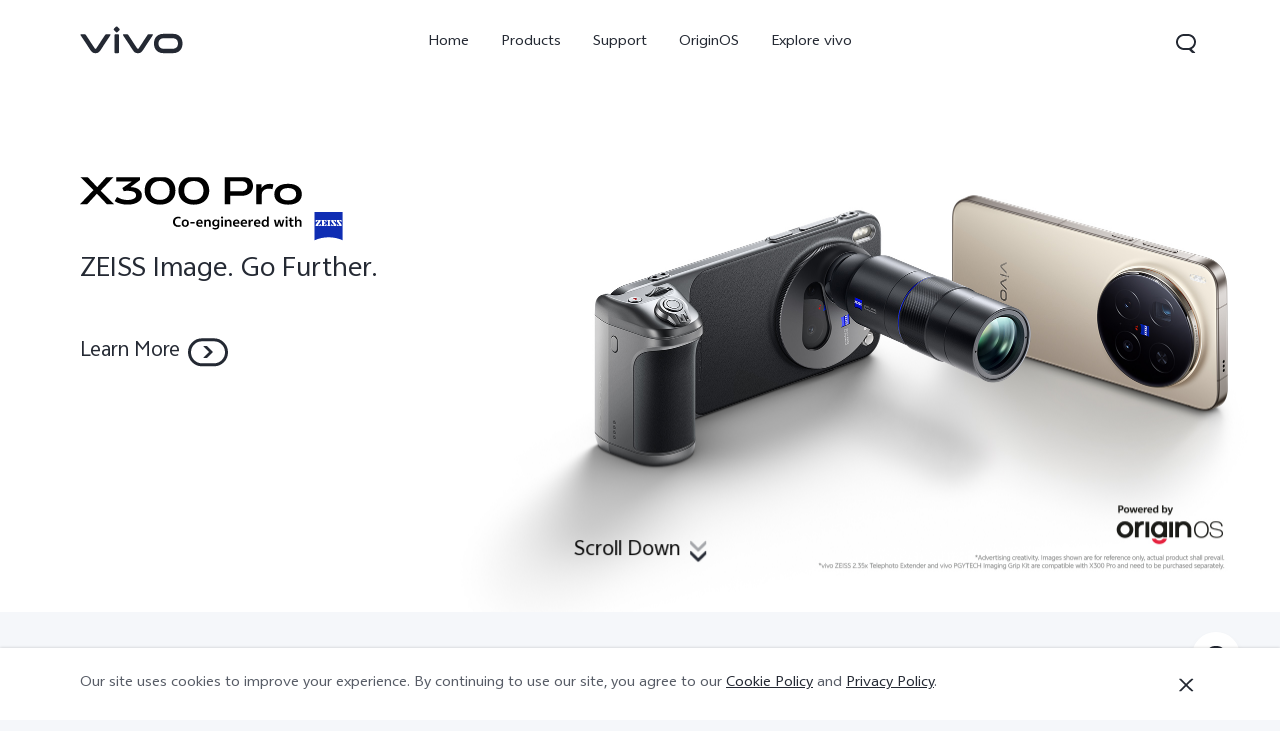

--- FILE ---
content_type: text/html;charset=utf-8
request_url: https://www.vivo.com/lk?from=ao
body_size: 55551
content:
<!DOCTYPE html><html  lang="en-US" class="extra-desktop-style"><head><meta charset="utf-8">
<meta name="viewport" content="width=device-width, initial-scale=1">
<title>Homepage | vivo Sri Lanka</title>
<style>
    @font-face {
        font-family: 'AvenirNext';
        src: url('//asia-exstatic.vivoglobal.com/static/font/AvenirNext/AvenirNextRegular_17c1dc8.eot'),url('//asia-exstatic.vivoglobal.com/static/font/AvenirNext/AvenirNextRegular_6b6dbe3.woff2') format('woff2'),url('//asia-exstatic.vivoglobal.com/static/font/AvenirNext/AvenirNextRegular_2d26b87.woff') format('woff'),url('//asia-exstatic.vivoglobal.com/static/font/AvenirNext/AvenirNextRegular_c99fe90.ttf') format('truetype'),url('//asia-exstatic.vivoglobal.com/static/font/AvenirNext/AvenirNextRegular_e7a17f8.svg') format('svg');
        font-weight: normal;
        font-style: normal;
    font-display: swap; }
    @font-face {
        font-family: 'WebRupee';
        src: url('//asia-exstatic.vivoglobal.com/static/font/currency/WebRupee.V2.0_b9b282e.eot'),url('//asia-exstatic.vivoglobal.com/static/font/currency/WebRupee.V2.0_5dc4203.woff2') format('woff2'),url('//asia-exstatic.vivoglobal.com/static/font/currency/WebRupee.V2.0_5bb128f.woff') format('woff'),url('//asia-exstatic.vivoglobal.com/static/font/currency/WebRupee.V2.0_388288f.ttf') format('truetype'),url('//asia-exstatic.vivoglobal.com/static/font/currency/WebRupee.V2.0_77414ca.svg') format('svg');
        font-weight: normal;
        font-style: normal;
    font-display: swap; }
                @font-face {
                font-family: 'languageFont';
                src: url('https://asia-exstatic-vivofs.vivo.com/PSee2l50xoirPK7y/1719800319255/5956064f0b3578345bc92f2e82fdede5.eot') ,url('https://asia-exstatic-vivofs.vivo.com/PSee2l50xoirPK7y/1719800324566/dd7cd91a750a109a489fb532f1a9007d.woff2') format('woff2'),url('https://asia-exstatic-vivofs.vivo.com/PSee2l50xoirPK7y/1719800329999/fca2c42f1972fc67868c54802f9b8ae0.woff') format('woff'),url('https://asia-exstatic-vivofs.vivo.com/PSee2l50xoirPK7y/1719800335968/6e29b05ce5305dafc7a926c958ed9e6b.ttf') format('truetype'),url('https://asia-exstatic-vivofs.vivo.com/PSee2l50xoirPK7y/1719800341745/dac05e95a2234f2d5246ac90caa954c0.svg') format('svg');
                font-weight: normal;
                font-style: normal;
            font-display: swap; }
    .public *,
    .vep-public *,
    #vcm-v-consent-sdk * {
        font-family: "languageFont","AvenirNext","Microsoft YaHei",微软雅黑,"MicrosoftJhengHei",华文细黑,STHeiti,MingLiu,sans-serif,"WebRupee";
        
    }
</style>
<link rel="stylesheet" href>
<link rel="stylesheet" href="//asia-exstatic.vivoglobal.com/static/bus/common/css/vicon_28ffe74.css">
<link rel="stylesheet" href="//asia-exstatic.vivoglobal.com/static/bus/include/vep-new-global/dist/css/vivo_5f5d01f.css">
<link rel="stylesheet" href="https://portalstatic-ex.vivo.com/_nuxt/entry.k4lv3bNO.css" crossorigin>
<link rel="stylesheet" href="https://portalstatic-ex.vivo.com/_nuxt/default.RD8x3wiH.css" crossorigin>
<link rel="stylesheet" href="https://portalstatic-ex.vivo.com/_nuxt/index.CSmTaBT1.css" crossorigin>
<link rel="preload" as="font" type="font/woff2" href="//asia-exstatic.vivoglobal.com/static/font/AvenirNext/AvenirNextRegular_e7a17f8.svg" crossorigin="anonymous">
<link rel="preload" as="font" type="font/woff2" href="//asia-exstatic.vivoglobal.com/static/font/currency/WebRupee.V2.0_77414ca.svg" crossorigin="anonymous">
<link rel="preload" as="font" type="font/woff2" href="https://asia-exstatic-vivofs.vivo.com/PSee2l50xoirPK7y/1719800341745/dac05e95a2234f2d5246ac90caa954c0.svg" crossorigin="anonymous">
<link rel="modulepreload" as="script" crossorigin href="https://portalstatic-ex.vivo.com/_nuxt/m8SgfuL9.js">
<link rel="modulepreload" as="script" crossorigin href="https://portalstatic-ex.vivo.com/_nuxt/OA3DcUL3.js">
<link rel="modulepreload" as="script" crossorigin href="https://portalstatic-ex.vivo.com/_nuxt/CqhhU1As.js">
<link rel="modulepreload" as="script" crossorigin href="https://portalstatic-ex.vivo.com/_nuxt/BCahIxTI.js">
<link rel="preload" as="fetch" fetchpriority="low" crossorigin="anonymous" href="https://portalstatic-ex.vivo.com/_nuxt/builds/meta/6f3f62e3-573b-469a-b613-2d900e1afcfd.json">
<link rel="dns-prefetch" href="//asia-exstatic.vivoglobal.com">
<link rel="dns-prefetch" href="//www.googletagmanager.com">
<link rel="dns-prefetch" href="//www.google-analytics.com">
<link rel="dns-prefetch" href="//asia-exstatic-vivofs.vivo.com">
<link rel="prefetch" as="image" type="image/x-icon" href="https://portalstatic-ex.vivo.com/_nuxt/favicon-iqoo.D8dd7MA_.ico">
<link rel="prefetch" as="image" type="image/png" href="https://portalstatic-ex.vivo.com/_nuxt/wechat.DfvKeLMW.png">
<link rel="prefetch" as="image" type="image/png" href="https://portalstatic-ex.vivo.com/_nuxt/miniProgram.B3JeGqpv.png">
<link rel="prefetch" as="image" type="image/svg+xml" href="https://portalstatic-ex.vivo.com/_nuxt/vivo-icons.tksFTeK5.svg">
<meta http-equiv="X-UA-Compatible" content="IE=Edge,chrome=1">
<meta name="format-detection" content="telephone=no,email=no">
<meta name="color-scheme" content="light dark">
<link rel="icon" type="image/x-icon" href="[data-uri]">
<meta name="facebook-domain-verification" content="0q2ryjis6o0fzvez07tvvutzgde34a">
<meta name="google-site-verification" content="E-7gZJW4cW6Cf7VJQpdOKF6gQ6mwyrfguXubRyJSW4M">
<meta name="keywords" content="vivo vivo mobile vivo Sri Lanka vivo phones vivo mobiles vivo mobile LK vivo all mobile vivo cellphones vivo mobile 2020 Vivo LK Sri Lanka vivo phones Vivo smartphones Vivosmartphone">
<meta name="description" content="vivo is a leading global provider of innovative & best-in-class smartphones.">
<meta name="robots" content>
<link rel="canonical" href="https://www.vivo.com/lk">
<script type="module" src="https://portalstatic-ex.vivo.com/_nuxt/m8SgfuL9.js" crossorigin></script><script type="module">import.meta.url;import("_").catch(()=>1);(async function*(){})().next();if(location.protocol!="file:"){window.__vite_is_modern_browser=true}</script><script type="module">!function(){if(window.__vite_is_modern_browser)return;console.warn("vite: loading legacy chunks, syntax error above and the same error below should be ignored");var e=document.getElementById("vite-legacy-polyfill"),n=document.createElement("script");n.src=e.src,n.onload=function(){System.import(document.getElementById('vite-legacy-entry').getAttribute('data-src'))},document.body.appendChild(n)}();</script></head><body  class="ver-header-fixed veu-header-relative"><!--teleport start anchor--><!----><!--teleport anchor--><div id="__nuxt"><!--[--><header id="gw_header" class="new-head-wrap"><!----><div><div id="vivo-head-wrap"
    class="vep-public vep-head vep-new-header vep-responsive">

        <div class="vep-header-pc-box">
            <div class="vep-pc-nav-box">
                <div class="vep-pc-nav">
                    <p class="vep-pc-logo-box no-flip-over">
                            <a data-include-click-stat="cfrom=01|03|002|001&name=vivo" class="vep-pc-logo" href="//www.vivo.com/lk" role="link" aria-label="vivo" name="content">
                                    <svg aria-hidden="true" width="104px" height="28px" viewBox="0 0 103 28" version="1.1" xmlns="http://www.w3.org/2000/svg" xmlns:xlink="http://www.w3.org/1999/xlink">
                                        <g id="海外一期" stroke="none" stroke-width="1" fill="none" fill-rule="evenodd">
                                            <g id="F14-PC-返回顶部Normal" transform="translate(-241.000000, -29.000000)">
                                                <g id="编组-6">
                                                    <g id="vivo" transform="translate(240.000000, 29.000000)">
                                                        <g id="vivo-LOGO" transform="translate(1.000000, 0.000000)" fill="#ffffff">
                                                            <path class="vep-pc-logo-path" d="M92.1201187,22.7773568 L83.3531521,22.7773568 C78.4247857,22.7773568 77.9864276,18.7356293 77.9864276,17.5007165 C77.9864276,16.2658037 78.4247857,12.2240763 83.3531521,12.2240763 L92.1201187,12.2240763 C97.0484851,12.2240763 97.4868432,16.2658037 97.4868432,17.5007165 C97.4868432,18.7356293 97.0484851,22.7773568 92.1201187,22.7773568 M92.1201187,7.77940186 L83.3531521,7.77940186 C74.2419976,7.77940186 73.4316287,15.2256518 73.4316287,17.5007165 C73.4316287,19.7759758 74.2419976,27.2222258 83.3531521,27.2222258 L92.1201187,27.2222258 C101.231468,27.2222258 102.041837,19.7759758 102.041837,17.5007165 C102.041837,15.2256518 101.231468,7.77940186 92.1201187,7.77940186" id="Fill-1"></path>
                                                            <path class="vep-pc-logo-path" d="M71.6722232,8.23532926 L68.8307758,8.23532926 C67.6137631,8.23532926 67.362967,8.44312615 66.8934784,9.13947923 C66.4241842,9.83602688 58.2963682,22.2443033 58.2963682,22.2443033 C58.0372058,22.6258479 57.7622835,22.7801391 57.4200413,22.7801391 C57.0779936,22.7801391 56.8028767,22.6258479 56.5437143,22.2443033 C56.5437143,22.2443033 48.4158983,9.83602688 47.9466042,9.13947923 C47.4771155,8.44312615 47.2263194,8.23532926 46.0095013,8.23532926 L43.1678593,8.23532926 C42.5139217,8.23532926 42.2146786,8.74664971 42.6257973,9.37101323 C43.0369161,9.99537674 52.3331032,24.1107786 52.3331032,24.1107786 C53.8394361,26.3265005 54.9449623,27.2222841 57.4200413,27.2222841 C59.8951202,27.2222841 61.0008409,26.3265005 62.5073684,24.1107786 C62.5073684,24.1107786 71.8031664,9.99537674 72.2142852,9.37101323 C72.6254039,8.74664971 72.3263554,8.23532926 71.6722232,8.23532926" id="Fill-4"></path>
                                                            <path class="vep-pc-logo-path" d="M33.9316764,9.43928657 C33.9316764,8.57716293 34.273335,8.2353098 35.1354586,8.2353098 L37.2832769,8.2353098 C38.1454005,8.2353098 38.4872537,8.57716293 38.4872537,9.43928657 L38.4872537,26.0182879 C38.4872537,26.8804115 38.1454005,27.2222647 37.2832769,27.2222647 L35.1354586,27.2222647 C34.273335,27.2222647 33.9316764,26.8804115 33.9316764,26.0182879 L33.9316764,9.43928657 Z" id="Fill-7"></path>
                                                            <path class="vep-pc-logo-path" d="M29.2512459,8.23532926 L26.4097985,8.23532926 C25.1925912,8.23532926 24.9417952,8.44312615 24.4723065,9.13947923 C24.0030124,9.83602688 15.8753909,22.2443033 15.8753909,22.2443033 C15.6160339,22.6256534 15.3411116,22.7801391 14.9988694,22.7801391 C14.6566271,22.7801391 14.3817048,22.6256534 14.1225424,22.2443033 C14.1225424,22.2443033 5.9947264,9.83602688 5.52543229,9.13947923 C5.05613818,8.44312615 4.80514754,8.23532926 3.5883294,8.23532926 L0.746492834,8.23532926 C0.0162852061,8.23532926 -0.206687867,8.74664971 0.204625463,9.37101323 C0.615744226,9.99537674 9.91193135,24.1107786 9.91193135,24.1107786 C11.4180697,26.3265005 12.5237904,27.2222841 14.9988694,27.2222841 C17.4741429,27.2222841 18.5796691,26.3265005 20.0861965,24.1107786 C20.0861965,24.1107786 29.3821891,9.99537674 29.7931133,9.37101323 C30.2044266,8.74664971 29.9814536,8.23532926 29.2512459,8.23532926" id="Fill-13"></path>
                                                            <path class="vep-pc-logo-path" d="M33.7359621,4.43800671 C33.0359123,3.73815144 33.0359123,3.18324812 33.7359621,2.48319828 L35.231983,0.987177377 C35.9318383,0.287127538 36.4869362,0.287127538 37.1867914,0.986982811 L38.6830069,2.48319828 C39.3828622,3.18324812 39.3828622,3.73815144 38.6830069,4.43800671 L37.1867914,5.93422218 C36.4869362,6.63427202 35.9318383,6.63427202 35.231983,5.93422218 L33.7359621,4.43800671 Z" id="Fill-10"></path>
                                                        </g>
                                                    </g>
                                                </g>
                                            </g>
                                        </g>
                                    </svg>
                            </a>
                    </p>
                    <div role="navigation" aria-label="Primary">
                        <ul class="vep-pc-nav-list" data-include-view-stat="cfrom=1002">
                                <li class="vep-pc-nav-item">
                                    <a aria-current="page" class="vep-pc-nav-link no-flip-over"
                                        href="https://www.vivo.com/lk"
                                        data-nav-home
                                        data-include-click-stat="cfrom=01|03|002|003&name=Home&position=1"
                                    >Home</a>
                                </li>
                                <li class="vep-pc-nav-item">
                                    <a aria-current="page" class="vep-pc-nav-link no-flip-over pc-product-nav"
                                        href="https://www.vivo.com/lk/products"
                                        data-nav-products
                                        data-include-click-stat="cfrom=01|03|002|003&name=Products&position=2"
                                    >Products</a>
                                        <button class="vicon-banner-arrow-down vep-pc-nav-submenu-trigger vep-pc-nav-product-submenu-trigger" aria-haspopup="true" aria-expanded="false" aria-controls="vepPcProductBox" aria-label="Products"></button>
                                </li>
                                <li class="vep-pc-nav-item">
                                    <a aria-current="page" class="vep-pc-nav-link no-flip-over"
                                        href="https://www.vivo.com/lk/support"
                                        data-nav-support
                                        data-include-click-stat="cfrom=01|03|002|003&name=Support&position=3"
                                    >Support</a>
                                </li>
                                <li class="vep-pc-nav-item">
                                    <a aria-current="page" class="vep-pc-nav-link no-flip-over"
                                        href="https://www.vivo.com/lk/originos"
                                        data-nav-home
                                        data-include-click-stat="cfrom=01|03|002|003&name=OriginOS&position=4"
                                    >OriginOS</a>
                                </li>
                                <li class="vep-pc-nav-item">
                                    <a aria-current="page" class="vep-pc-nav-link no-flip-over"
                                        href="https://www.vivo.com/lk/about-vivo"
                                        data-nav-about-vivo
                                        data-include-click-stat="cfrom=01|03|002|003&name=Explore vivo&position=5"
                                    >Explore vivo</a>
                                </li>
                        </ul>
                    </div>
                        <p class="vep-pc-search-icon no-flip-over" role="button" tabindex="0" aria-label="Search" aria-haspopup="true" aria-expanded="false" aria-controls="vepPcSearchListDiv">
                            <svg aria-hidden="true" tabindex="-1" width="28px" height="28px" viewBox="0 0 28 28" version="1.1" xmlns="http://www.w3.org/2000/svg" xmlns:xlink="http://www.w3.org/1999/xlink">
                                <g id="搜索" stroke="none" stroke-width="1" fill="none" fill-rule="evenodd">
                                    <g id="编组-17">
                                        <path d="M16,5 C20.418278,5 24,8.581722 24,13 C24,16.0803917 22.2590043,18.7541521 19.7073223,20.0909719 L23.0905984,23.3102362 C23.2506305,23.4625276 23.2569056,23.7157158 23.1046142,23.875748 C23.0291106,23.9550893 22.9243759,24 22.8148504,24 L20.6539141,24 C20.3972737,24 20.150457,23.9013297 19.9645442,23.7244095 L17.0320536,20.9340435 C16.6941842,20.9775607 16.3497126,21 16,21 L12,21 C7.581722,21 4,17.418278 4,13 C4,8.581722 7.581722,5 12,5 L16,5 Z M16,7 L12,7 C8.6862915,7 6,9.6862915 6,13 C6,16.3137085 8.6862915,19 12,19 L16,19 C19.3137085,19 22,16.3137085 22,13 C22,9.6862915 19.3137085,7 16,7 Z" id="形状结合" fill="#242933" fill-rule="nonzero"></path>
                                    </g>
                                </g>
                            </svg>
                        </p>
                        <div id="vepPcSearchListDiv" class="vep-pc-search-list" role="dialog" aria-hidden="true" tabindex="-1">
                            <button class="vep-pc-search-close-icon vicon-bar-close" tabindex="-1" aria-label="Close"></button>
                            <div class="vep-pc-search-content">
                                <div>
                                    <input class="vep-pc-search-input vep-input-placeholder vep-line-hidden no-flip-over" type="search" tabindex="-1" aria-label="Search" aria-controls="vepPcSearchList">
                                    <i class="vep-pc-search-input-line" tabindex="-1"></i>
                                </div>
                                <div class="vep-pc-search-hot-list"></div>
                                <ul class="vep-pc-search-classification-list" role="region" id="vepPcSearchList" aria-live="polite"></ul>
                            </div>
                            <button class="vep-pc-search-aria-btn" role="button" tabindex="-1" aria-label="Search"></button>
                        </div>
                </div>
            </div>
                <div class="vep-pc-search-shade-box"></div>
                    <div class="sub-nav-wrap">
                        <div class="vep-pc-product-shade-box"></div>
                        <div id="vepPcProductBox" class="vep-pc-product-box" aria-hidden="true">
                            <div class="vep-pc-product-content">
                                <ul class="vep-pc-product-list">
                                        <li class="vep-pc-product-item">
                                            <a href="https://www.vivo.com/lk/products/x300-pro" data-include-click-stat="cfrom=01|03|002|002&position=1" tabindex="-1">
                                                <div class="vep-pc-product-image-list vp-head-product-img-3 no-flip-over" aria-hidden="true">
                                                        <div class="vep-pc-product-image-box vp-head-product-img-3-3">
                                                            <img class="vep-pc-product-image-item" src="[data-uri]" data-src="https://asia-exstatic-vivofs.vivo.com/PSee2l50xoirPK7y/1767939204290/0ad3aa4e4108f45733097425727683e7.png" alt="X300 Pro">
                                                        </div>
                                                        <div class="vep-pc-product-image-box vp-head-product-img-3-2">
                                                            <img class="vep-pc-product-image-item" src="[data-uri]" data-src="https://asia-exstatic-vivofs.vivo.com/PSee2l50xoirPK7y/1767939331435/aa7543a0857559625381c802217191d5.png" alt="X300 Pro">
                                                        </div>
                                                        <div class="vep-pc-product-image-box vp-head-product-img-3-1">
                                                            <img class="vep-pc-product-image-item" src="[data-uri]" data-src="https://asia-exstatic-vivofs.vivo.com/PSee2l50xoirPK7y/1767939340612/9024c6f6619fd9531652b47110c3a10a.png" alt="X300 Pro">
                                                        </div>
                                                </div>
                                                <div class="vep-pc-product-title-box">
                                                    <p class="vep-pc-product-title vep-line-hidden no-flip-over" translate="no">X300 Pro</p>
                                                        <span class="vep-pc-product-new no-flip-over">new</span>
                                                </div>
                                            </a>
                                        </li>
                                        <li class="vep-pc-product-item">
                                            <a href="https://www.vivo.com/lk/products/v60" data-include-click-stat="cfrom=01|03|002|002&position=2" tabindex="-1">
                                                <div class="vep-pc-product-image-list vp-head-product-img-3 no-flip-over" aria-hidden="true">
                                                        <div class="vep-pc-product-image-box vp-head-product-img-3-3">
                                                            <img class="vep-pc-product-image-item" src="[data-uri]" data-src="https://asia-exstatic-vivofs.vivo.com/PSee2l50xoirPK7y/1757571873043/8b66d590a72438878603ac0591ffb937.png" alt="V60">
                                                        </div>
                                                        <div class="vep-pc-product-image-box vp-head-product-img-3-2">
                                                            <img class="vep-pc-product-image-item" src="[data-uri]" data-src="https://asia-exstatic-vivofs.vivo.com/PSee2l50xoirPK7y/1757571878423/bce10564576efb317ce117cc369c7107.png" alt="V60">
                                                        </div>
                                                        <div class="vep-pc-product-image-box vp-head-product-img-3-1">
                                                            <img class="vep-pc-product-image-item" src="[data-uri]" data-src="https://asia-exstatic-vivofs.vivo.com/PSee2l50xoirPK7y/1757571883672/e87b43cb9e87d7105c1f4e2cc0a48d8e.png" alt="V60">
                                                        </div>
                                                </div>
                                                <div class="vep-pc-product-title-box">
                                                    <p class="vep-pc-product-title vep-line-hidden no-flip-over" translate="no">V60</p>
                                                        <span class="vep-pc-product-new no-flip-over">new</span>
                                                </div>
                                            </a>
                                        </li>
                                        <li class="vep-pc-product-item">
                                            <a href="https://www.vivo.com/lk/products/v50" data-include-click-stat="cfrom=01|03|002|002&position=3" tabindex="-1">
                                                <div class="vep-pc-product-image-list vp-head-product-img-3 no-flip-over" aria-hidden="true">
                                                        <div class="vep-pc-product-image-box vp-head-product-img-3-3">
                                                            <img class="vep-pc-product-image-item" src="[data-uri]" data-src="https://asia-exstatic-vivofs.vivo.com/PSee2l50xoirPK7y/1742969923477/2cc993945c730e7747bbddc05914ded5.png" alt="V50 5G">
                                                        </div>
                                                        <div class="vep-pc-product-image-box vp-head-product-img-3-2">
                                                            <img class="vep-pc-product-image-item" src="[data-uri]" data-src="https://asia-exstatic-vivofs.vivo.com/PSee2l50xoirPK7y/1742969930092/691d8792ef8e8b0e44e2adda1d1ad2a3.png" alt="V50 5G">
                                                        </div>
                                                        <div class="vep-pc-product-image-box vp-head-product-img-3-1">
                                                            <img class="vep-pc-product-image-item" src="[data-uri]" data-src="https://asia-exstatic-vivofs.vivo.com/PSee2l50xoirPK7y/1742969935778/2fb0bf9e853179c4b7192a867d6c9263.png" alt="V50 5G">
                                                        </div>
                                                </div>
                                                <div class="vep-pc-product-title-box">
                                                    <p class="vep-pc-product-title vep-line-hidden no-flip-over" translate="no">V50 5G</p>
                                                        <span class="vep-pc-product-new no-flip-over">new</span>
                                                </div>
                                            </a>
                                        </li>
                                        <li class="vep-pc-product-item">
                                            <a href="https://www.vivo.com/lk/products/y31-5g" data-include-click-stat="cfrom=01|03|002|002&position=4" tabindex="-1">
                                                <div class="vep-pc-product-image-list vp-head-product-img-3 no-flip-over" aria-hidden="true">
                                                        <div class="vep-pc-product-image-box vp-head-product-img-3-3">
                                                            <img class="vep-pc-product-image-item" src="[data-uri]" data-src="https://asia-exstatic-vivofs.vivo.com/PSee2l50xoirPK7y/1765969486271/95e818697a885d6e4b8f09d20dd2da34.png" alt="Y31 5G">
                                                        </div>
                                                        <div class="vep-pc-product-image-box vp-head-product-img-3-2">
                                                            <img class="vep-pc-product-image-item" src="[data-uri]" data-src="https://asia-exstatic-vivofs.vivo.com/PSee2l50xoirPK7y/1765969490541/917d5e30275f7027ca1f84a97fd88c82.png" alt="Y31 5G">
                                                        </div>
                                                        <div class="vep-pc-product-image-box vp-head-product-img-3-1">
                                                            <img class="vep-pc-product-image-item" src="[data-uri]" data-src="https://asia-exstatic-vivofs.vivo.com/PSee2l50xoirPK7y/1765969497301/548df72ab1bff5e84bb0df152c7466e6.png" alt="Y31 5G">
                                                        </div>
                                                </div>
                                                <div class="vep-pc-product-title-box">
                                                    <p class="vep-pc-product-title vep-line-hidden no-flip-over" translate="no">Y31 5G</p>
                                                        <span class="vep-pc-product-new no-flip-over">new</span>
                                                </div>
                                            </a>
                                        </li>
                                        <li class="vep-pc-product-item">
                                            <a href="https://www.vivo.com/lk/products/y29t-5g" data-include-click-stat="cfrom=01|03|002|002&position=5" tabindex="-1">
                                                <div class="vep-pc-product-image-list vp-head-product-img-3 no-flip-over" aria-hidden="true">
                                                        <div class="vep-pc-product-image-box vp-head-product-img-3-3">
                                                            <img class="vep-pc-product-image-item" src="[data-uri]" data-src="https://asia-exstatic-vivofs.vivo.com/PSee2l50xoirPK7y/1756195925840/6159ea12f8d4424b742abc94ba802ac7.png" alt="Y29t 5G">
                                                        </div>
                                                        <div class="vep-pc-product-image-box vp-head-product-img-3-2">
                                                            <img class="vep-pc-product-image-item" src="[data-uri]" data-src="https://asia-exstatic-vivofs.vivo.com/PSee2l50xoirPK7y/1756195988744/b073de6848848fceb2ee4438a9539399.png" alt="Y29t 5G">
                                                        </div>
                                                        <div class="vep-pc-product-image-box vp-head-product-img-3-1">
                                                            <img class="vep-pc-product-image-item" src="[data-uri]" data-src="https://asia-exstatic-vivofs.vivo.com/PSee2l50xoirPK7y/1756196001921/ac81360e7ea3f57d94ebd965aa8f171a.png" alt="Y29t 5G">
                                                        </div>
                                                </div>
                                                <div class="vep-pc-product-title-box">
                                                    <p class="vep-pc-product-title vep-line-hidden no-flip-over" translate="no">Y29t 5G</p>
                                                        <span class="vep-pc-product-new no-flip-over">new</span>
                                                </div>
                                            </a>
                                        </li>
                                        <li class="vep-pc-product-item">
                                            <a href="https://www.vivo.com/lk/products/y21d" data-include-click-stat="cfrom=01|03|002|002&position=6" tabindex="-1">
                                                <div class="vep-pc-product-image-list vp-head-product-img-3 no-flip-over" aria-hidden="true">
                                                        <div class="vep-pc-product-image-box vp-head-product-img-3-3">
                                                            <img class="vep-pc-product-image-item" src="[data-uri]" data-src="https://asia-exstatic-vivofs.vivo.com/PSee2l50xoirPK7y/1759992111306/1b605afa17a552c6d40a733d05854e31.png" alt="Y21d">
                                                        </div>
                                                        <div class="vep-pc-product-image-box vp-head-product-img-3-2">
                                                            <img class="vep-pc-product-image-item" src="[data-uri]" data-src="https://asia-exstatic-vivofs.vivo.com/PSee2l50xoirPK7y/1759992115322/2a67d7bf642323335911238118770557.png" alt="Y21d">
                                                        </div>
                                                        <div class="vep-pc-product-image-box vp-head-product-img-3-1">
                                                            <img class="vep-pc-product-image-item" src="[data-uri]" data-src="https://asia-exstatic-vivofs.vivo.com/PSee2l50xoirPK7y/1759992119742/94e7584ad194807e5f644f656d0c66eb.png" alt="Y21d">
                                                        </div>
                                                </div>
                                                <div class="vep-pc-product-title-box">
                                                    <p class="vep-pc-product-title vep-line-hidden no-flip-over" translate="no">Y21d</p>
                                                        <span class="vep-pc-product-new no-flip-over">new</span>
                                                </div>
                                            </a>
                                        </li>
                                        <li class="vep-pc-product-item">
                                            <a href="https://www.vivo.com/lk/products/tws-3e" data-include-click-stat="cfrom=01|03|002|002&position=7" tabindex="-1">
                                                <div class="vep-pc-product-image-list vp-head-product-img-3 no-flip-over" aria-hidden="true">
                                                        <div class="vep-pc-product-image-box vp-head-product-img-3-3">
                                                            <img class="vep-pc-product-image-item" src="[data-uri]" data-src="https://asia-exstatic-vivofs.vivo.com/PSee2l50xoirPK7y/1709263217119/89ca997684ecc53b42290a78cc869a62.png" alt="TWS 3e">
                                                        </div>
                                                        <div class="vep-pc-product-image-box vp-head-product-img-3-2">
                                                            <img class="vep-pc-product-image-item" src="[data-uri]" data-src="https://asia-exstatic-vivofs.vivo.com/PSee2l50xoirPK7y/1709263220058/eceb0e7f566064cd6f0986eb75aa9659.png" alt="TWS 3e">
                                                        </div>
                                                        <div class="vep-pc-product-image-box vp-head-product-img-3-1">
                                                            <img class="vep-pc-product-image-item" src="[data-uri]" data-src="https://asia-exstatic-vivofs.vivo.com/PSee2l50xoirPK7y/1709263225142/b2a72a52cecca0cbd40dc5815a26fef6.png" alt="TWS 3e">
                                                        </div>
                                                </div>
                                                <div class="vep-pc-product-title-box">
                                                    <p class="vep-pc-product-title vep-line-hidden no-flip-over" translate="no">TWS 3e</p>
                                                </div>
                                            </a>
                                        </li>
                                </ul>
                            </div>
                            <div class="vep-pc-product-button-list">
                                <button class="vep-pc-product-left vicon-left-arrow" tabindex="-1" aria-label="Scroll left"></button>
                                    <div class="vep-pc-product-button-box">
                                            <a class="vep-pc-product-button pc-product-entrance" href="https://www.vivo.com/lk/products" data-include-click-stat="cfrom=01|03|002|027&element_name=All Models" tabindex="-1">
                                                <i class="vep-pc-product-button-icon no-flip-over vicon-all-models" aria-hidden="true"></i>
                                                <span class="vep-pc-product-button-text no-flip-over">All Models</span>
                                            </a>
                                            <p class="vep-pc-product-button-line" aria-hidden="true">
                                                <i class="pc-button-line"></i>
                                            </p>
                                            <a class="vep-pc-product-button pc-model-entrance" href="https://www.vivo.com/lk/product/productCompare" data-include-click-stat="cfrom=01|03|002|027&element_name=Compare Models" tabindex="-1">
                                                <i class="vep-pc-product-button-icon no-flip-over vicon-comparison" aria-hidden="true"></i>
                                                <span class="vep-pc-product-button-text no-flip-over">Compare Models</span>
                                            </a>
                                    </div>
                                <button class="vep-pc-product-right pc-button-click vicon-right-arrow" tabindex="-1" aria-label="Scroll right"></button>
                            </div>
                        </div>
                    </div>
        </div>
        <div class="vep-header-wap-box">
<div class="vep-head-download common-header-suspended ">
    <div class="vep-head-download-click">
        <div class="vep-head-download-icon no-flip-over">
            <img class="vep-head-download-brand" src="" alt="">
        </div>
        <div class="vep-head-download-content">
            <p class="vep-head-download-title no-flip-over"></p>
            <p class="vep-head-download-desc no-flip-over"></p>
        </div>
        <div class="vep-head-download-button">
            <div class="vep-head-download-button-text no-flip-over"></div>
        </div>
    </div>
    <span class="vep-head-download-close"></span>
</div>
<script id="vepHeadDownloadScript" type="text/javascript">
    var vepHeaderFloat = {
        isAuto: '',
        jumpUrl: '',
        fwShowSwitch: '0',
        target: 'exvivoportal',
        fwUa: '',
        needDeeplink: '',
        deeplinkUrl: '',
        brandMark: 'vivo',
        countryCode: 'lk',
        inPcSpace: '1'
    }
    const downText = ''
    if(downText.length>5){
        document.querySelector('.vep-head-download-button-text.no-flip-over').classList.add('fs10')
    }
</script>            <div class="vep-wap-bar-box">
                <div class="vep-wap-bar">
                    <div class="vep-wap-bar-icon wap-list-close vicon-bar-close" role="button" tabindex="0" aria-label="close menu"></div>
                    <div class="vep-wap-bar-icon wap-list-open wap-bar-icon-show" role="button" tabindex="0" aria-label="open menu" data-include-click-stat="cfrom=1002">
                        <svg aria-hidden="true" width="24px" height="24px" viewBox="0 0 24 24" version="1.1" xmlns="http://www.w3.org/2000/svg" xmlns:xlink="http://www.w3.org/1999/xlink">
                            <g id="更多" stroke="none" stroke-width="1" fill="none" fill-rule="evenodd">
                                <g id="编组-40">
                                    <path d="M20.5,17 C20.7761424,17 21,17.2238576 21,17.5 L21,18.5 C21,18.7761424 20.7761424,19 20.5,19 L3.5,19 C3.22385763,19 3,18.7761424 3,18.5 L3,17.5 C3,17.2238576 3.22385763,17 3.5,17 L20.5,17 Z M20.5,11 C20.7761424,11 21,11.2238576 21,11.5 L21,12.5 C21,12.7761424 20.7761424,13 20.5,13 L3.5,13 C3.22385763,13 3,12.7761424 3,12.5 L3,11.5 C3,11.2238576 3.22385763,11 3.5,11 L20.5,11 Z M20.5,5 C20.7761424,5 21,5.22385763 21,5.5 L21,6.5 C21,6.77614237 20.7761424,7 20.5,7 L3.5,7 C3.22385763,7 3,6.77614237 3,6.5 L3,5.5 C3,5.22385763 3.22385763,5 3.5,5 L20.5,5 Z" id="形状结合" fill="#242933"></path>
                                </g>
                            </g>
                        </svg>
                    </div>
                    <div class="vep-wap-logo-box">
                            <a data-include-click-stat="cfrom=01|03|002|001&name=vivo" class="vep-wap-logo no-flip-over" href="//www.vivo.com/lk">
                                    <svg aria-hidden="true" width="72px" height="24px" viewBox="0 0 103 28" version="1.1" xmlns="http://www.w3.org/2000/svg" xmlns:xlink="http://www.w3.org/1999/xlink">
                                        <g id="海外一期" stroke="none" stroke-width="1" fill="none" fill-rule="evenodd">
                                            <g id="F14-PC-返回顶部Normal" transform="translate(-241.000000, -29.000000)">
                                                <g id="编组-6">
                                                    <g id="vivo" transform="translate(240.000000, 29.000000)">
                                                        <g id="vivo-LOGO" transform="translate(1.000000, 0.000000)" fill="#ffffff">
                                                            <path class="vep-wap-logo-path" d="M92.1201187,22.7773568 L83.3531521,22.7773568 C78.4247857,22.7773568 77.9864276,18.7356293 77.9864276,17.5007165 C77.9864276,16.2658037 78.4247857,12.2240763 83.3531521,12.2240763 L92.1201187,12.2240763 C97.0484851,12.2240763 97.4868432,16.2658037 97.4868432,17.5007165 C97.4868432,18.7356293 97.0484851,22.7773568 92.1201187,22.7773568 M92.1201187,7.77940186 L83.3531521,7.77940186 C74.2419976,7.77940186 73.4316287,15.2256518 73.4316287,17.5007165 C73.4316287,19.7759758 74.2419976,27.2222258 83.3531521,27.2222258 L92.1201187,27.2222258 C101.231468,27.2222258 102.041837,19.7759758 102.041837,17.5007165 C102.041837,15.2256518 101.231468,7.77940186 92.1201187,7.77940186" id="Fill-1"></path>
                                                            <path class="vep-wap-logo-path" d="M71.6722232,8.23532926 L68.8307758,8.23532926 C67.6137631,8.23532926 67.362967,8.44312615 66.8934784,9.13947923 C66.4241842,9.83602688 58.2963682,22.2443033 58.2963682,22.2443033 C58.0372058,22.6258479 57.7622835,22.7801391 57.4200413,22.7801391 C57.0779936,22.7801391 56.8028767,22.6258479 56.5437143,22.2443033 C56.5437143,22.2443033 48.4158983,9.83602688 47.9466042,9.13947923 C47.4771155,8.44312615 47.2263194,8.23532926 46.0095013,8.23532926 L43.1678593,8.23532926 C42.5139217,8.23532926 42.2146786,8.74664971 42.6257973,9.37101323 C43.0369161,9.99537674 52.3331032,24.1107786 52.3331032,24.1107786 C53.8394361,26.3265005 54.9449623,27.2222841 57.4200413,27.2222841 C59.8951202,27.2222841 61.0008409,26.3265005 62.5073684,24.1107786 C62.5073684,24.1107786 71.8031664,9.99537674 72.2142852,9.37101323 C72.6254039,8.74664971 72.3263554,8.23532926 71.6722232,8.23532926" id="Fill-4"></path>
                                                            <path class="vep-wap-logo-path" d="M33.9316764,9.43928657 C33.9316764,8.57716293 34.273335,8.2353098 35.1354586,8.2353098 L37.2832769,8.2353098 C38.1454005,8.2353098 38.4872537,8.57716293 38.4872537,9.43928657 L38.4872537,26.0182879 C38.4872537,26.8804115 38.1454005,27.2222647 37.2832769,27.2222647 L35.1354586,27.2222647 C34.273335,27.2222647 33.9316764,26.8804115 33.9316764,26.0182879 L33.9316764,9.43928657 Z" id="Fill-7"></path>
                                                            <path class="vep-wap-logo-path" d="M29.2512459,8.23532926 L26.4097985,8.23532926 C25.1925912,8.23532926 24.9417952,8.44312615 24.4723065,9.13947923 C24.0030124,9.83602688 15.8753909,22.2443033 15.8753909,22.2443033 C15.6160339,22.6256534 15.3411116,22.7801391 14.9988694,22.7801391 C14.6566271,22.7801391 14.3817048,22.6256534 14.1225424,22.2443033 C14.1225424,22.2443033 5.9947264,9.83602688 5.52543229,9.13947923 C5.05613818,8.44312615 4.80514754,8.23532926 3.5883294,8.23532926 L0.746492834,8.23532926 C0.0162852061,8.23532926 -0.206687867,8.74664971 0.204625463,9.37101323 C0.615744226,9.99537674 9.91193135,24.1107786 9.91193135,24.1107786 C11.4180697,26.3265005 12.5237904,27.2222841 14.9988694,27.2222841 C17.4741429,27.2222841 18.5796691,26.3265005 20.0861965,24.1107786 C20.0861965,24.1107786 29.3821891,9.99537674 29.7931133,9.37101323 C30.2044266,8.74664971 29.9814536,8.23532926 29.2512459,8.23532926" id="Fill-13"></path>
                                                            <path class="vep-wap-logo-path" d="M33.7359621,4.43800671 C33.0359123,3.73815144 33.0359123,3.18324812 33.7359621,2.48319828 L35.231983,0.987177377 C35.9318383,0.287127538 36.4869362,0.287127538 37.1867914,0.986982811 L38.6830069,2.48319828 C39.3828622,3.18324812 39.3828622,3.73815144 38.6830069,4.43800671 L37.1867914,5.93422218 C36.4869362,6.63427202 35.9318383,6.63427202 35.231983,5.93422218 L33.7359621,4.43800671 Z" id="Fill-10"></path>
                                                        </g>
                                                    </g>
                                                </g>
                                            </g>
                                        </g>
                                    </svg>
                            </a>
                    </div>
                        <div class="vep-wap-search-icon no-flip-over" role="button" tabindex="0" aria-label="search">
                            <svg aria-hidden="true" width="24px" height="24px" viewBox="0 0 28 28" version="1.1" xmlns="http://www.w3.org/2000/svg" xmlns:xlink="http://www.w3.org/1999/xlink">
                                <g id="搜索" stroke="none" stroke-width="1" fill="none" fill-rule="evenodd">
                                    <g id="编组-17">
                                        <path d="M16,5 C20.418278,5 24,8.581722 24,13 C24,16.0803917 22.2590043,18.7541521 19.7073223,20.0909719 L23.0905984,23.3102362 C23.2506305,23.4625276 23.2569056,23.7157158 23.1046142,23.875748 C23.0291106,23.9550893 22.9243759,24 22.8148504,24 L20.6539141,24 C20.3972737,24 20.150457,23.9013297 19.9645442,23.7244095 L17.0320536,20.9340435 C16.6941842,20.9775607 16.3497126,21 16,21 L12,21 C7.581722,21 4,17.418278 4,13 C4,8.581722 7.581722,5 12,5 L16,5 Z M16,7 L12,7 C8.6862915,7 6,9.6862915 6,13 C6,16.3137085 8.6862915,19 12,19 L16,19 C19.3137085,19 22,16.3137085 22,13 C22,9.6862915 19.3137085,7 16,7 Z" id="形状结合" fill="#242933" fill-rule="nonzero"></path>
                                    </g>
                                </g>
                            </svg>
                        </div>
                </div>
            </div>
            <div class="vep-wap-shade-box"></div>
            <div class="vep-wap-nav-box" aria-hidden="true">
                <div class="vep-wap-nav">
                    <ul class="vep-wap-nav-list">
                            <li class="vep-wap-nav-item
                                "
                                aria-expanded="false">
                                    <a class="vep-wap-nav-link"
                                         href="https://www.vivo.com/lk" data-nav-home
                                        data-include-click-stat="cfrom=01|03|002|003&name=Home&position=1"
                                    >
                                        <span class="no-flip-over">Home</span>
                                        <i class="vep-wap-nav-icon vicon-right-arrow"></i>
                                    </a>
                            </li>
                            <li class="vep-wap-nav-item
                                 vep-wap-product-click-wrap"
                                aria-expanded="false">
                                    <a class="vep-wap-nav-link wap-product-nav" 
                                        href="#" role="menu" aria-expanded="false" aria-label="Products"
                                        data-include-click-stat="cfrom=01|03|002|003&name=Products&position=2">
                                        <span class="no-flip-over">Products</span>
                                        <i class="vep-wap-nav-icon vicon-unfold"></i>
                                    </a>
                                    <div class="vep-wap-product-box" aria-hidden="true">
                                        <div class="vep-wap-product">
                                            <div class="vep-wap-product-content">
                                                <ul class="vep-wap-product-list">
                                                        <li class="vep-wap-product-item">
                                                            <a href="https://www.vivo.com/lk/products/x300-pro" data-include-click-stat="cfrom=01|03|002|002&position=1">
                                                                <div class="vep-wap-product-image-box no-flip-over">
                                                                    <img class="vep-wap-product-image" src="[data-uri]" data-src="https://asia-exstatic-vivofs.vivo.com/PSee2l50xoirPK7y/1767939256049/828a105846ccef8128b4687ae6204cc2.png" alt="X300 Pro">
                                                                </div>
                                                                <div class="vep-wap-product-title-box">
                                                                    <p class="vep-wap-product-title vep-line-hidden no-flip-over">X300 Pro</p>
                                                                        <span class="vep-wap-product-new no-flip-over">new</span>
                                                                </div>
                                                            </a>
                                                        </li>
                                                        <li class="vep-wap-product-item">
                                                            <a href="https://www.vivo.com/lk/products/v60" data-include-click-stat="cfrom=01|03|002|002&position=2">
                                                                <div class="vep-wap-product-image-box no-flip-over">
                                                                    <img class="vep-wap-product-image" src="[data-uri]" data-src="https://asia-exstatic-vivofs.vivo.com/PSee2l50xoirPK7y/1757572008671/4bb13c442a2b4719e07daa7fa5ff06db.png" alt="V60">
                                                                </div>
                                                                <div class="vep-wap-product-title-box">
                                                                    <p class="vep-wap-product-title vep-line-hidden no-flip-over">V60</p>
                                                                        <span class="vep-wap-product-new no-flip-over">new</span>
                                                                </div>
                                                            </a>
                                                        </li>
                                                        <li class="vep-wap-product-item">
                                                            <a href="https://www.vivo.com/lk/products/v50" data-include-click-stat="cfrom=01|03|002|002&position=3">
                                                                <div class="vep-wap-product-image-box no-flip-over">
                                                                    <img class="vep-wap-product-image" src="[data-uri]" data-src="https://asia-exstatic-vivofs.vivo.com/PSee2l50xoirPK7y/1742969961420/54f6be5b833153af6e97e7eaeda59f5d.png" alt="V50 5G">
                                                                </div>
                                                                <div class="vep-wap-product-title-box">
                                                                    <p class="vep-wap-product-title vep-line-hidden no-flip-over">V50 5G</p>
                                                                        <span class="vep-wap-product-new no-flip-over">new</span>
                                                                </div>
                                                            </a>
                                                        </li>
                                                        <li class="vep-wap-product-item">
                                                            <a href="https://www.vivo.com/lk/products/y31-5g" data-include-click-stat="cfrom=01|03|002|002&position=4">
                                                                <div class="vep-wap-product-image-box no-flip-over">
                                                                    <img class="vep-wap-product-image" src="[data-uri]" data-src="https://asia-exstatic-vivofs.vivo.com/PSee2l50xoirPK7y/1765969507783/205c673f5a3ef20571103a803d2ed5d7.png" alt="Y31 5G">
                                                                </div>
                                                                <div class="vep-wap-product-title-box">
                                                                    <p class="vep-wap-product-title vep-line-hidden no-flip-over">Y31 5G</p>
                                                                        <span class="vep-wap-product-new no-flip-over">new</span>
                                                                </div>
                                                            </a>
                                                        </li>
                                                        <li class="vep-wap-product-item">
                                                            <a href="https://www.vivo.com/lk/products/y29t-5g" data-include-click-stat="cfrom=01|03|002|002&position=5">
                                                                <div class="vep-wap-product-image-box no-flip-over">
                                                                    <img class="vep-wap-product-image" src="[data-uri]" data-src="https://asia-exstatic-vivofs.vivo.com/PSee2l50xoirPK7y/1756195980747/a0d6ab765a4bf4f6654cb034a3d59d9b.png" alt="Y29t 5G">
                                                                </div>
                                                                <div class="vep-wap-product-title-box">
                                                                    <p class="vep-wap-product-title vep-line-hidden no-flip-over">Y29t 5G</p>
                                                                        <span class="vep-wap-product-new no-flip-over">new</span>
                                                                </div>
                                                            </a>
                                                        </li>
                                                        <li class="vep-wap-product-item">
                                                            <a href="https://www.vivo.com/lk/products/y21d" data-include-click-stat="cfrom=01|03|002|002&position=6">
                                                                <div class="vep-wap-product-image-box no-flip-over">
                                                                    <img class="vep-wap-product-image" src="[data-uri]" data-src="https://asia-exstatic-vivofs.vivo.com/PSee2l50xoirPK7y/1759992095029/38354df24b9f87b861615ebe9af7aac0.png" alt="Y21d">
                                                                </div>
                                                                <div class="vep-wap-product-title-box">
                                                                    <p class="vep-wap-product-title vep-line-hidden no-flip-over">Y21d</p>
                                                                        <span class="vep-wap-product-new no-flip-over">new</span>
                                                                </div>
                                                            </a>
                                                        </li>
                                                        <li class="vep-wap-product-item">
                                                            <a href="https://www.vivo.com/lk/products/tws-3e" data-include-click-stat="cfrom=01|03|002|002&position=7">
                                                                <div class="vep-wap-product-image-box no-flip-over">
                                                                    <img class="vep-wap-product-image" src="[data-uri]" data-src="https://asia-exstatic-vivofs.vivo.com/PSee2l50xoirPK7y/1709263230499/773f491d0d317d4f1da9489616cffad8.png" alt="TWS 3e">
                                                                </div>
                                                                <div class="vep-wap-product-title-box">
                                                                    <p class="vep-wap-product-title vep-line-hidden no-flip-over">TWS 3e</p>
                                                                </div>
                                                            </a>
                                                        </li>
                                                </ul>
                                            </div>
                                            <div class="vep-wap-product-button-list">
                                                <div class="vep-wap-product-left vicon-left-arrow"></div>
                                                    <div class="vep-wap-product-button-box">
                                                            <a class="vep-wap-product-button wap-product-entrance" href="https://www.vivo.com/lk/products" data-include-click-stat="cfrom=01|03|002|027&element_name=All Models">
                                                                <i class="vep-wap-product-button-icon no-flip-over vicon-all-models"></i>
                                                                <span class="vep-wap-product-button-text no-flip-over">All Models</span>
                                                            </a>
                                                            <p class="vep-wap-product-button-line">
                                                                <i class="wap-button-line"></i>
                                                            </p>
                                                            <a class="vep-wap-product-button wap-model-entrance" href="https://www.vivo.com/lk/product/productCompare" data-include-click-stat="cfrom=01|03|002|027&element_name=Compare Models">
                                                                <i class="vep-wap-product-button-icon no-flip-over vicon-comparison"></i>
                                                                <span class="vep-wap-product-button-text no-flip-over">Compare Models</span>
                                                            </a>
                                                    </div>
                                                <div class="vep-wap-product-right wap-button-click vicon-right-arrow"></div>
                                            </div>
                                        </div>
                                    </div>
                            </li>
                            <li class="vep-wap-nav-item
                                "
                                aria-expanded="false">
                                    <a class="vep-wap-nav-link"
                                         href="https://www.vivo.com/lk/support" data-nav-support
                                        data-include-click-stat="cfrom=01|03|002|003&name=Support&position=3"
                                    >
                                        <span class="no-flip-over">Support</span>
                                        <i class="vep-wap-nav-icon vicon-right-arrow"></i>
                                    </a>
                            </li>
                            <li class="vep-wap-nav-item
                                "
                                aria-expanded="false">
                                    <a class="vep-wap-nav-link"
                                         href="https://www.vivo.com/lk/originos" data-nav-home
                                        data-include-click-stat="cfrom=01|03|002|003&name=OriginOS&position=4"
                                    >
                                        <span class="no-flip-over">OriginOS</span>
                                        <i class="vep-wap-nav-icon vicon-right-arrow"></i>
                                    </a>
                            </li>
                            <li class="vep-wap-nav-item
                                "
                                aria-expanded="false">
                                    <a class="vep-wap-nav-link"
                                         href="https://www.vivo.com/lk/about-vivo" data-nav-about-vivo
                                        data-include-click-stat="cfrom=01|03|002|003&name=Explore vivo&position=5"
                                    >
                                        <span class="no-flip-over">Explore vivo</span>
                                        <i class="vep-wap-nav-icon vicon-right-arrow"></i>
                                    </a>
                            </li>
                    </ul>

                        <div class="vep-wap-region">
                            <a class="vep-wap-region-link" href="//www.vivo.com/lk/index/ipredirection" data-include-click-stat="cfrom=1535">
                                <i class="vep-wap-region-icon vicon-region-switching"></i>
                                <span class="vep-wap-region-text no-flip-over">Sri Lanka | Select country/region</span>
                            </a>
                        </div>
                </div>
            </div>
                <div class="vep-wap-search-list" aria-hidden="true" tabindex="-1">
                    <div class="vep-wap-search-content">
                        <div class="vep-wap-search-box">
                            <input type="text" class="vep-wap-search-input vep-input-placeholder vep-line-hidden no-flip-over">
                            <i class="vep-wap-search-input-line"></i>
                            <a class="vep-wap-search-input-icon vicon-new-search no-flip-over"></a>
                            <i class="vep-wap-search-close-icon vicon-bar-close"></i>
                        </div>
                        <div class="vep-wap-search-hot-list"></div>
                        <ul class="vep-wap-search-classification-list"></ul>
                    </div>
                </div>
        </div>
</div></div></header><main><!--[--><div id="main" class="public banner-wrap" data-v-ead2600c><div class="home-banner-large" data-v-ead2600c data-v-59d73738><!--[--><a href="https://www.vivo.com/lk/products/x300-pro" class="banner-large-link aria-focus-outline" aria-label="X300 Pro" data-v-59d73738><div class="banner-large-bg" data-v-59d73738><!--[--><!----><picture class="banner-img" data-v-59d73738 data-v-13bd1530><!----><img src="https://asia-exstatic-vivofs.vivo.com/PSee2l50xoirPK7y/1768808612894/4e909719911e834091e427e8251cb090.jpg" alt="X300 Pro" class="" data-v-13bd1530></picture><!--]--><!----></div></a><div class="banner-large-content" data-v-59d73738><div class="banner-large-content-div" data-v-59d73738><div class="related-party banner-large-product" data-v-59d73738><picture class="no-flip-over img-normal" data-v-59d73738 data-v-13bd1530><!----><img src="https://asia-exstatic-vivofs.vivo.com/PSee2l50xoirPK7y/1768808605920/6b38c226315d09ed8eeda0e5c8f80b3e.svg" class="" data-v-13bd1530></picture><!----></div><div class="banner-large-title" style="" data-v-59d73738><span class="no-flip-over" data-v-59d73738>ZEISS Image. Go Further.</span></div><div class="banner-large-links" data-v-59d73738><a class="J-banner-ga aria-focus-outline" style="color:;" data-name="X300 Pro" aria-label data-position="大banner1" href="https://www.vivo.com/lk/products/x300-pro" data-v-59d73738 data-v-0e302106><span class="no-flip-over" data-v-0e302106>Learn More</span><i aria-hidden="true" tabindex="-1" style="border-color:;" class="" data-v-0e302106></i></a><!----></div></div></div><!--[--><div class="home-button-wrap" data-v-59d73738><p class="black home-button-label" data-v-59d73738><span class="no-flip-over" data-v-59d73738>Scroll Down</span></p><div class="black home-button-bottom" data-v-59d73738></div></div><!--]--><!----><!--]--><canvas id="sampler" data-v-59d73738></canvas></div><div style="background-color:#F5F7FA;" data-v-ead2600c data-v-f8ac0684><div style="background-color:#F5F7FA;" class="banner-container" data-v-f8ac0684><div class="banner-mid-wraper" data-v-f8ac0684><h2 class="banner-mid-title" data-v-f8ac0684><span class="no-flip-over" data-v-f8ac0684>More new products</span></h2><!--[--><div data-animate-group="top-opacity-enter" class="banner-mid-card" data-v-f8ac0684><div class="banner-mid-box" data-animate-pc-observe="0.25" data-animate-wap-observe="0.05" data-animate-pc-prop="{&#39;y&#39;:70,&#39;opacity&#39;:70,&#39;start&#39;:0,&#39;time&#39;:1000}" data-animate-wap-prop="{&#39;y&#39;:140,&#39;opacity&#39;:70,&#39;start&#39;:0,&#39;time&#39;:1000}" data-v-f8ac0684><div class="banner-mid-img" data-v-f8ac0684><a class="J-banner-ga" tabindex="-1" aria-hidden="true" data-name="Y29" data-position="中banner1" href="https://www.vivo.com/lk/products/y29-4g" data-v-f8ac0684><picture class="lazyLoad" data-v-f8ac0684 data-v-13bd1530><!----><img src="https://asia-exstatic-vivofs.vivo.com/PSee2l50xoirPK7y/1742437892715/76cfd05644b67f86c27fe4b22748c4b6.jpg" alt="Y29" class="" data-v-13bd1530></picture></a></div><div class="banner-mid-content-box" data-v-f8ac0684><div class="banner-mid-content black" data-animate-pc-prop="{&#39;y&#39;:50,&#39;opacity&#39;:0,&#39;start&#39;:200,&#39;time&#39;:1000}" data-animate-wap-prop="{&#39;y&#39;:100,&#39;opacity&#39;:70,&#39;start&#39;:200,&#39;time&#39;:1000}" data-v-f8ac0684><div class="mid-name" data-v-f8ac0684><picture class="no-flip-over" data-v-f8ac0684 data-v-13bd1530><!----><img src="https://asia-exstatic-vivofs.vivo.com/PSee2l50xoirPK7y/1742437886880/3ef0915e02fcc8921234cbb39aee8710.svg" alt="Y29" class="" data-v-13bd1530></picture></div><div class="mid-title" data-v-f8ac0684><span class="no-flip-over" data-v-f8ac0684>6500 mAh BlueVolt Battery- Long-Lasting</span></div><div class="mid-btn" data-v-f8ac0684><a class="J-banner-ga aria-focus-outline" style="color:;" data-name="Y29" aria-label="Learn More Y29" data-position="中banner1" href="https://www.vivo.com/lk/products/y29-4g" data-v-f8ac0684 data-v-0e302106><span class="no-flip-over" data-v-0e302106>Learn More</span><i aria-hidden="true" tabindex="-1" style="border-color:;" class="" data-v-0e302106></i></a><!----></div></div></div></div></div><div data-animate-group="top-opacity-enter" class="banner-mid-card" data-v-f8ac0684><div class="banner-mid-box banner-mid-box-right" data-animate-pc-observe="0.25" data-animate-wap-observe="0.05" data-animate-pc-prop="{&#39;y&#39;:70,&#39;opacity&#39;:70,&#39;start&#39;:0,&#39;time&#39;:1000}" data-animate-wap-prop="{&#39;y&#39;:140,&#39;opacity&#39;:70,&#39;start&#39;:0,&#39;time&#39;:1000}" data-v-f8ac0684><div class="banner-mid-img" data-v-f8ac0684><a class="J-banner-ga" tabindex="-1" aria-hidden="true" data-name="Y04" data-position="中banner2" href="https://www.vivo.com/lk/products/y04" data-v-f8ac0684><picture class="lazyLoad" data-v-f8ac0684 data-v-13bd1530><!----><img src="https://asia-exstatic-vivofs.vivo.com/PSee2l50xoirPK7y/1742437974462/fe9b58d83e0a4816347b094d88a91399.jpg" alt="Y04" class="" data-v-13bd1530></picture></a></div><div class="banner-mid-content-box" data-v-f8ac0684><div class="banner-mid-content black" data-animate-pc-prop="{&#39;y&#39;:50,&#39;opacity&#39;:0,&#39;start&#39;:200,&#39;time&#39;:1000}" data-animate-wap-prop="{&#39;y&#39;:100,&#39;opacity&#39;:70,&#39;start&#39;:200,&#39;time&#39;:1000}" data-v-f8ac0684><div class="mid-name" data-v-f8ac0684><picture class="no-flip-over" data-v-f8ac0684 data-v-13bd1530><!----><img src="https://asia-exstatic-vivofs.vivo.com/PSee2l50xoirPK7y/1742437970382/0a0caa8b2541e05e3f1801e3b6bc0a3f.svg" alt="Y04" class="" data-v-13bd1530></picture></div><div class="mid-title" data-v-f8ac0684><span class="no-flip-over" data-v-f8ac0684>Built to Last,<br/>Powered to Endure.</span></div><div class="mid-btn" data-v-f8ac0684><a class="J-banner-ga aria-focus-outline" style="color:;" data-name="Y04" aria-label="Learn More Y04" data-position="中banner2" href="https://www.vivo.com/lk/products/y04" data-v-f8ac0684 data-v-0e302106><span class="no-flip-over" data-v-0e302106>Learn More</span><i aria-hidden="true" tabindex="-1" style="border-color:;" class="" data-v-0e302106></i></a><!----></div></div></div></div></div><!--]--></div></div></div><!--[--><div class="sm-banner-container" style="background-color:;" data-v-fe83e202><div class="banner-container" data-v-fe83e202><div class="banner-sm-wraper" data-animate-pc-group="top-opacity-enter" data-animate-pc-observe="0.25" data-v-fe83e202><h2 class="banner-sm-title" data-v-fe83e202><span class="no-flip-over" data-v-fe83e202>DISCOVER</span></h2><ul class="banner-sm-box" data-v-fe83e202><!--[--><li class="banner-sm-item aria-focus-outline white" data-index="1" data-animate-wap-group="top-opacity-enter" tabindex="0" data-v-fe83e202><div class="J-video-control video-whole" data-name="zeiss" data-animate-pc-prop="{&#39;y&#39;:70,&#39;opacity&#39;:0,&#39;start&#39;:0,&#39;time&#39;:333}" data-animate-wap-prop="{&#39;y&#39;:100,&#39;opacity&#39;:70,&#39;start&#39;:0,&#39;time&#39;:1000}" data-animate-wap-observe="0.18" data-v-fe83e202><!----><div class="banner-sm-img" data-v-fe83e202><a class="banner-pc J-banner-ga" href="https://www.vivo.com/lk/about-vivo/news/vivo&amp;zeiss" data-name="zeiss" data-position="zeiss" tabindex="-1" data-v-fe83e202><picture class="coverImg lazyLoad" data-src="https://asia-exstatic-vivofs.vivo.com/PSee2l50xoirPK7y/1609746092454/00d8ca3598e269a84dd64d4e96ed2fb1.jpg" data-v-fe83e202 data-v-13bd1530><!----><img src="https://asia-exstatic-vivofs.vivo.com/PSee2l50xoirPK7y/1609746092454/00d8ca3598e269a84dd64d4e96ed2fb1.jpg" alt="zeiss" class="" data-v-13bd1530></picture><!----></a><!----><a class="banner-wap J-banner-ga" href="https://www.vivo.com/lk/about-vivo/news/vivo&amp;zeiss" data-name="zeiss" data-position="zeiss" data-v-fe83e202><picture class="coverImg lazyLoad" data-v-fe83e202 data-v-13bd1530><!----><img src="https://asia-exstatic-vivofs.vivo.com/PSee2l50xoirPK7y/1609746119227/d2cad2ca6afc324c80a6863b94c3606e.jpg" alt="zeiss" class="" data-v-13bd1530></picture></a><!----></div><div class="banner-sm-content" data-animate-pc-prop="{&#39;y&#39;:40,&#39;opacity&#39;:0,&#39;start&#39;:200,&#39;time&#39;:333}" data-animate-wap-prop="{&#39;y&#39;:50,&#39;opacity&#39;:70,&#39;start&#39;:200,&#39;time&#39;:1000}" data-v-fe83e202><p class="white banner-sm-name no-flip-over" data-v-fe83e202>vivo and ZEISS official Partnership<br/></p><p class="white banner-sm-desc no-flip-over" data-v-fe83e202>Together,with greathness we are to make a difference<br/></p></div></div></li><li class="banner-sm-item aria-focus-outline black" data-index="2" data-animate-wap-group="top-opacity-enter" tabindex="0" data-v-fe83e202><div class="J-video-control video-whole" data-name="Funtouch OS 11" data-animate-pc-prop="{&#39;y&#39;:70,&#39;opacity&#39;:0,&#39;start&#39;:200,&#39;time&#39;:333}" data-animate-wap-prop="{&#39;y&#39;:100,&#39;opacity&#39;:70,&#39;start&#39;:0,&#39;time&#39;:1000}" data-animate-wap-observe="0.18" data-v-fe83e202><!----><div class="banner-sm-img" data-v-fe83e202><a class="banner-pc J-banner-ga" href="https://www.vivo.com/lk/funtouch" data-name="Funtouch OS 11" data-position="Funtouch OS 11" tabindex="-1" data-v-fe83e202><picture class="coverImg lazyLoad" data-src="https://asia-exstatic-vivofs.vivo.com/PSee2l50xoirPK7y/1609838041088/423ec42b46b7afaec621f3d1956b989f.jpg" data-v-fe83e202 data-v-13bd1530><!----><img src="https://asia-exstatic-vivofs.vivo.com/PSee2l50xoirPK7y/1609838041088/423ec42b46b7afaec621f3d1956b989f.jpg" alt="Funtouch OS 11" class="" data-v-13bd1530></picture><!----></a><!----><a class="banner-wap J-banner-ga" href="https://www.vivo.com/lk/funtouch" data-name="Funtouch OS 11" data-position="Funtouch OS 11" data-v-fe83e202><picture class="coverImg lazyLoad" data-v-fe83e202 data-v-13bd1530><!----><img src="https://asia-exstatic-vivofs.vivo.com/PSee2l50xoirPK7y/1609838050089/f77df7f1fb660fbe89112dea9dc206ae.jpg" alt="Funtouch OS 11" class="" data-v-13bd1530></picture></a><!----></div><div class="banner-sm-content" data-animate-pc-prop="{&#39;y&#39;:40,&#39;opacity&#39;:0,&#39;start&#39;:400,&#39;time&#39;:333}" data-animate-wap-prop="{&#39;y&#39;:50,&#39;opacity&#39;:70,&#39;start&#39;:200,&#39;time&#39;:1000}" data-v-fe83e202><p class="black banner-sm-name no-flip-over" data-v-fe83e202>Funtouch OS 11</p><p class="black banner-sm-desc no-flip-over" data-v-fe83e202>Simplicity and Utter Sophistication<br/></p></div></div></li><li class="banner-sm-item aria-focus-outline black" data-index="3" data-animate-wap-group="top-opacity-enter" tabindex="0" data-v-fe83e202><div class="J-video-control video-whole" data-name="vivo Service" data-animate-pc-prop="{&#39;y&#39;:70,&#39;opacity&#39;:0,&#39;start&#39;:400,&#39;time&#39;:333}" data-animate-wap-prop="{&#39;y&#39;:100,&#39;opacity&#39;:70,&#39;start&#39;:0,&#39;time&#39;:1000}" data-animate-wap-observe="0.18" data-v-fe83e202><!----><div class="banner-sm-img" data-v-fe83e202><a class="banner-pc J-banner-ga" href="https://www.vivo.com/lk/support/serviceCenter" data-name="vivo Service" data-position="vivo Service" tabindex="-1" data-v-fe83e202><picture class="coverImg lazyLoad" data-src="https://asia-exstatic-vivofs.vivo.com/PSee2l50xoirPK7y/1609837995441/a6826ec91b16bd63647a456d178285a2.jpg" data-v-fe83e202 data-v-13bd1530><!----><img src="https://asia-exstatic-vivofs.vivo.com/PSee2l50xoirPK7y/1609837995441/a6826ec91b16bd63647a456d178285a2.jpg" alt="vivo Service" class="" data-v-13bd1530></picture><!----></a><!----><a class="banner-wap J-banner-ga" href="https://www.vivo.com/lk/support/serviceCenter" data-name="vivo Service" data-position="vivo Service" data-v-fe83e202><picture class="coverImg lazyLoad" data-v-fe83e202 data-v-13bd1530><!----><img src="https://asia-exstatic-vivofs.vivo.com/PSee2l50xoirPK7y/1609838000309/6225db4613528d5b40544fe0baf60eba.jpg" alt="vivo Service" class="" data-v-13bd1530></picture></a><!----></div><div class="banner-sm-content" data-animate-pc-prop="{&#39;y&#39;:40,&#39;opacity&#39;:0,&#39;start&#39;:600,&#39;time&#39;:333}" data-animate-wap-prop="{&#39;y&#39;:50,&#39;opacity&#39;:70,&#39;start&#39;:200,&#39;time&#39;:1000}" data-v-fe83e202><p class="black banner-sm-name no-flip-over" data-v-fe83e202>vivo Service<br/></p><p class="black banner-sm-desc no-flip-over" data-v-fe83e202>Find a service center near you<br/></p></div></div></li><li class="banner-sm-item aria-focus-outline black" data-index="4" data-animate-wap-group="top-opacity-enter" tabindex="0" data-v-fe83e202><div class="J-video-control video-whole" data-name="vivo Launches OriginOS" data-animate-pc-prop="{&#39;y&#39;:70,&#39;opacity&#39;:0,&#39;start&#39;:600,&#39;time&#39;:333}" data-animate-wap-prop="{&#39;y&#39;:100,&#39;opacity&#39;:70,&#39;start&#39;:0,&#39;time&#39;:1000}" data-animate-wap-observe="0.18" data-v-fe83e202><!----><div class="banner-sm-img" data-v-fe83e202><a class="banner-pc J-banner-ga" href="https://www.vivo.com/lk/about-vivo/news/originos" data-name="vivo Launches OriginOS" data-position="vivo Launches OriginOS" tabindex="-1" data-v-fe83e202><picture class="coverImg lazyLoad" data-src="https://asia-exstatic-vivofs.vivo.com/PSee2l50xoirPK7y/1609746295791/eb916843dfda1217c9bae676e12bb91b.jpg" data-v-fe83e202 data-v-13bd1530><!----><img src="https://asia-exstatic-vivofs.vivo.com/PSee2l50xoirPK7y/1609746295791/eb916843dfda1217c9bae676e12bb91b.jpg" alt="vivo Launches OriginOS" class="" data-v-13bd1530></picture><!----></a><!----><a class="banner-wap J-banner-ga" href="https://www.vivo.com/lk/about-vivo/news/originos" data-name="vivo Launches OriginOS" data-position="vivo Launches OriginOS" data-v-fe83e202><picture class="coverImg lazyLoad" data-v-fe83e202 data-v-13bd1530><!----><img src="https://asia-exstatic-vivofs.vivo.com/PSee2l50xoirPK7y/1609746304441/d2087b6f8c58b1adac15c5a32c42184b.jpg" alt="vivo Launches OriginOS" class="" data-v-13bd1530></picture></a><!----></div><div class="banner-sm-content" data-animate-pc-prop="{&#39;y&#39;:40,&#39;opacity&#39;:0,&#39;start&#39;:800,&#39;time&#39;:333}" data-animate-wap-prop="{&#39;y&#39;:50,&#39;opacity&#39;:70,&#39;start&#39;:200,&#39;time&#39;:1000}" data-v-fe83e202><p class="black banner-sm-name no-flip-over" data-v-fe83e202>vivo Launches OriginOS<br/></p><p class="black banner-sm-desc no-flip-over" data-v-fe83e202>Being the Bridge Between Users and Digital World<br/></p></div></div></li><li class="banner-sm-item aria-focus-outline black" data-index="5" data-animate-wap-group="top-opacity-enter" tabindex="0" data-v-fe83e202><div class="J-video-control video-whole" data-name="Query of spare parts price" data-animate-pc-prop="{&#39;y&#39;:70,&#39;opacity&#39;:0,&#39;start&#39;:800,&#39;time&#39;:333}" data-animate-wap-prop="{&#39;y&#39;:100,&#39;opacity&#39;:70,&#39;start&#39;:0,&#39;time&#39;:1000}" data-animate-wap-observe="0.18" data-v-fe83e202><!----><div class="banner-sm-img" data-v-fe83e202><a class="banner-pc J-banner-ga" href="https://www.vivo.com/lk/support/spareManagement" data-name="Query of spare parts price" data-position="Query of spare parts price" tabindex="-1" data-v-fe83e202><picture class="coverImg lazyLoad" data-src="https://asia-exstatic-vivofs.vivo.com/PSee2l50xoirPK7y/1609746361231/0eb52e674bf3d698c3dae901b0539981.jpg" data-v-fe83e202 data-v-13bd1530><!----><img src="https://asia-exstatic-vivofs.vivo.com/PSee2l50xoirPK7y/1609746361231/0eb52e674bf3d698c3dae901b0539981.jpg" alt="Query of spare parts price" class="" data-v-13bd1530></picture><!----></a><!----><a class="banner-wap J-banner-ga" href="https://www.vivo.com/lk/support/spareManagement" data-name="Query of spare parts price" data-position="Query of spare parts price" data-v-fe83e202><picture class="coverImg lazyLoad" data-v-fe83e202 data-v-13bd1530><!----><img src="https://asia-exstatic-vivofs.vivo.com/PSee2l50xoirPK7y/1609746354223/05824573ac8191465081e434977ac1f4.jpg" alt="Query of spare parts price" class="" data-v-13bd1530></picture></a><!----></div><div class="banner-sm-content" data-animate-pc-prop="{&#39;y&#39;:40,&#39;opacity&#39;:0,&#39;start&#39;:1000,&#39;time&#39;:333}" data-animate-wap-prop="{&#39;y&#39;:50,&#39;opacity&#39;:70,&#39;start&#39;:200,&#39;time&#39;:1000}" data-v-fe83e202><p class="black banner-sm-name no-flip-over" data-v-fe83e202>Query of spare parts price<br/></p><p class="black banner-sm-desc no-flip-over" data-v-fe83e202>The reference price of spare parts available in Sri Lanka<br/></p></div></div></li><!--]--></ul></div></div></div><!--teleport start--><!--teleport end--><!--]--><!----></div><!--]--><span></span></main><footer id="gw_footer"><div class="vep-public vep-new-footer vep-responsive" data-email-flag="">
    <div class="vep-footer-content-box">
        <div class="vep-footer-content">
                <div class="vep-footer-category-list">
                                <div class="vep-footer-category-item no-flip-over" data-include-view-stat="cfrom=01|02|002|092&module=Popular Links">
                                    <h2 class="vep-footer-category-dt" role="heading" level="3">Popular Links<i class="vep-footer-category-icon vicon-unfold"></i></h2>
                                    <ul>
                                                <li class="vep-footer-category-dd">
                                                    <a class="vep-footer-category-link" href="https://www.vivo.com/lk/products/x300-pro"
                                                    data-include-click-stat="cfrom=01|01|011&module=Popular Links&name=X300 Pro&position=1"
                                                    >X300 Pro</a>
                                                </li>
                                                <li class="vep-footer-category-dd">
                                                    <a class="vep-footer-category-link" href="https://www.vivo.com/lk/products/v50"
                                                    data-include-click-stat="cfrom=01|01|011&module=Popular Links&name=V50&position=2"
                                                    >V50</a>
                                                </li>
                                                <li class="vep-footer-category-dd">
                                                    <a class="vep-footer-category-link" href="https://www.vivo.com/lk/products/y36"
                                                    data-include-click-stat="cfrom=01|01|011&module=Popular Links&name=Y36&position=3"
                                                    >Y36</a>
                                                </li>
                                                <li class="vep-footer-category-dd">
                                                    <a class="vep-footer-category-link" href="https://www.vivo.com/lk/products/y31-5g"
                                                    data-include-click-stat="cfrom=01|01|011&module=Popular Links&name=Y31 5G&position=4"
                                                    >Y31 5G</a>
                                                </li>
                                                <li class="vep-footer-category-dd">
                                                    <a class="vep-footer-category-link" href="https://www.vivo.com/lk/products/y04"
                                                    data-include-click-stat="cfrom=01|01|011&module=Popular Links&name=Y04&position=5"
                                                    >Y04</a>
                                                </li>
                                                <li class="vep-footer-category-dd">
                                                    <a class="vep-footer-category-link" href="https://www.vivo.com/lk/products/tws-3e"
                                                    data-include-click-stat="cfrom=01|01|011&module=Popular Links&name=TWS 3e&position=6"
                                                    >TWS 3e</a>
                                                </li>
                                                <li class="vep-footer-category-dd">
                                                    <a class="vep-footer-category-link" href="https://www.vivo.com/lk/products"
                                                    data-include-click-stat="cfrom=01|01|011&module=Popular Links&name=All Models&position=7"
                                                    >All Models</a>
                                                </li>
                                    </ul>
                                </div>
                                <div class="vep-footer-category-item no-flip-over" data-include-view-stat="cfrom=01|02|002|092&module=Support">
                                    <h2 class="vep-footer-category-dt" role="heading" level="3">Support<i class="vep-footer-category-icon vicon-unfold"></i></h2>
                                    <ul>
                                                <li class="vep-footer-category-dd">
                                                    <a class="vep-footer-category-link" href="https://www.vivo.com/lk/support/questionList"
                                                    data-include-click-stat="cfrom=01|03|002|007&module=Support&name=FAQs&position=1"
                                                    >FAQs</a>
                                                </li>
                                                <li class="vep-footer-category-dd">
                                                    <a class="vep-footer-category-link" href="https://www.vivo.com/lk/support/service-center"
                                                    data-include-click-stat="cfrom=01|03|002|007&module=Support&name=Service Center&position=2"
                                                    >Service Center</a>
                                                </li>
                                                <li class="vep-footer-category-dd">
                                                    <a class="vep-footer-category-link" href="https://www.vivo.com/lk/funtouch"
                                                    data-include-click-stat="cfrom=01|03|002|007&module=Support&name=Funtouch OS&position=3"
                                                    >Funtouch OS</a>
                                                </li>
                                                <li class="vep-footer-category-dd">
                                                    <a class="vep-footer-category-link" href="https://www.vivo.com/lk/support/system-update"
                                                    data-include-click-stat="cfrom=01|03|002|007&module=Support&name=System Update&position=4"
                                                    >System Update</a>
                                                </li>
                                                <li class="vep-footer-category-dd">
                                                    <a class="vep-footer-category-link" href="https://www.vivo.com/lk/support/accessory"
                                                    data-include-click-stat="cfrom=01|03|002|007&module=Support&name=Query of Spare Parts Price&position=5"
                                                    >Query of Spare Parts Price</a>
                                                </li>
                                                <li class="vep-footer-category-dd">
                                                    <a class="vep-footer-category-link" href="https://www.vivo.com/lk/support/IMEI"
                                                    data-include-click-stat="cfrom=01|03|002|007&module=Support&name=IMEI Authentication&position=6"
                                                    >IMEI Authentication</a>
                                                </li>
                                                <li class="vep-footer-category-dd">
                                                    <a class="vep-footer-category-link" href="https://www.vivo.com/lk/view/support/repair/progress"
                                                    data-include-click-stat="cfrom=01|03|002|007&module=Support&name=Query of repair progress&position=7"
                                                    >Query of repair progress</a>
                                                </li>
                                                <li class="vep-footer-category-dd">
                                                    <a class="vep-footer-category-link" href="https://www.vivo.com/lk/index/warrantyTerms"
                                                    data-include-click-stat="cfrom=01|03|002|007&module=Support&name=Warranty Terms&position=8"
                                                    >Warranty Terms</a>
                                                </li>
                                                <li class="vep-footer-category-dd">
                                                    <a class="vep-footer-category-link" href="https://www.vivo.com/lk/about-vivo/after-service-policy"
                                                    data-include-click-stat="cfrom=01|03|002|007&module=Support&name=Privacy Statement for Customer Service&position=9"
                                                    >Privacy Statement for Customer Service</a>
                                                </li>
                                    </ul>
                                </div>
                                <div class="vep-footer-category-item no-flip-over" data-include-view-stat="cfrom=01|02|002|092&module=Explore vivo">
                                    <h2 class="vep-footer-category-dt" role="heading" level="3">Explore vivo<i class="vep-footer-category-icon vicon-unfold"></i></h2>
                                    <ul>
                                                <li class="vep-footer-category-dd">
                                                    <a class="vep-footer-category-link" href="https://www.vivo.com/lk/about-vivo/culture"
                                                    data-include-click-stat="cfrom=01|03|002|007&module=Explore vivo&name=Info&position=1"
                                                    >Info</a>
                                                </li>
                                                <li class="vep-footer-category-dd">
                                                    <a class="vep-footer-category-link" href="https://www.vivo.com/lk/about-vivo/news"
                                                    data-include-click-stat="cfrom=01|03|002|007&module=Explore vivo&name=Press&position=2"
                                                    >Press</a>
                                                </li>
                                                <li class="vep-footer-category-dd">
                                                    <a class="vep-footer-category-link" href="https://www.vivo.com/lk/about-vivo"
                                                    data-include-click-stat="cfrom=01|03|002|007&module=Explore vivo&name=Careers at vivo&position=3"
                                                    >Careers at vivo</a>
                                                </li>
                                                <li class="vep-footer-category-dd">
                                                    <a class="vep-footer-category-link" href="https://www.vivo.com/lk/activity/legal-notice"
                                                    data-include-click-stat="cfrom=01|03|002|007&module=Explore vivo&name=Legal Notice&position=4"
                                                    >Legal Notice</a>
                                                </li>
                                                <li class="vep-footer-category-dd">
                                                    <a class="vep-footer-category-link" href="https://www.vivo.com/lk/activity/about-us"
                                                    data-include-click-stat="cfrom=01|03|002|007&module=Explore vivo&name=About Us&position=5"
                                                    >About Us</a>
                                                </li>
                                                <li class="vep-footer-category-dd">
                                                    <a class="vep-footer-category-link" href="https://privacy.vivo.com/lk/overview"
                                                    data-include-click-stat="cfrom=01|03|002|007&module=Explore vivo&name=vivo Privacy Center&position=6"
                                                    >vivo Privacy Center</a>
                                                </li>
                                                <li class="vep-footer-category-dd">
                                                    <a class="vep-footer-category-link" href="https://www.vivo.com/en/activity/csr"
                                                    data-include-click-stat="cfrom=01|03|002|007&module=Explore vivo&name=Sustainability&position=7"
                                                    >Sustainability</a>
                                                </li>
                                    </ul>
                                </div>
                </div>
            <ul class="vep-footer-msg">
                            <li>
                                <a class="vep-footer-msg-link vep-footer-msg-hotline no-flip-over" href="tel:0115 677 677" data-include-click-stat="cfrom=01|03|002|010&module=2&phone_numbe=0115 677 677" aria-label="hotline,Mon - Fri 9:00 - 17:00, Sat 9:00- 14:00 service,0115 677 677">
                                    <i class="vep-footer-msg-icon vicon-hotline" aria-hidden="true"></i>
                                    <p class="vep-footer-msg-box">
                                        <span class="vep-footer-msg-title">Mon - Fri 9:00 - 17:00, Sat 9:00- 14:00</span>
                                        <span class="vep-footer-msg-tel">0115 677 677</span>
                                    </p>
                                </a>
                            </li>
                    <li>
                        <div class="vep-footer-share">
                            <i class="vep-footer-share-icon vicon-follow-us" aria-hidden="true"></i>
                            <div class="vep-footer-share-box">
                                <p class="vep-footer-share-title no-flip-over">Follow us</p>
                                <ul class="vep-footer-share-list">
                                        <li>
                                                <a class="vep-footer-link no-flip-over" role="link" tabindex="0" aria-label="facebook,(External links)" data-title="facebook" data-include-click-stat="cfrom=01|03|002|009&name=facebook&position=1" href="https://www.facebook.com/vivoSriLanka">
                                                    <svg aria-hidden="true" viewBox="0 0 40 34" version="1.1" xmlns="http://www.w3.org/2000/svg" xmlns:xlink="http://www.w3.org/1999/xlink">
                                                        <g id="海外一期" stroke="none" stroke-width="1" fill="none" fill-rule="evenodd">
                                                                <g id="切图颜色" transform="translate(-170.000000, -241.000000)">
                                                                    <g id="facebook" transform="translate(170.000000, 241.000000)">
                                                                        <path class="blue-hover" d="M17,0 L23,0 C32.3888407,-1.72470207e-15 40,7.61115925 40,17 C40,26.3888407 32.3888407,34 23,34 L17,34 C7.61115925,34 1.14980138e-15,26.3888407 0,17 C-1.14980138e-15,7.61115925 7.61115925,1.72470207e-15 17,0 Z" id="矩形" fill="#BDBFC2"></path>
                                                                        <path class="white-hover" d="M25,11.0744073 L25,8 L22.3459055,8 L22.3459055,8.01288844 C18.8614848,8.13345284 18.145777,10.0566138 18.0838475,12.0770432 L18.0766877,14.2125912 L16,14.2125912 L16,17.2873313 L18.0766877,17.2873313 L18.0766877,26 L21.8025539,26 L21.8025539,17.2873313 L24.4719471,17.2873313 L25,14.2125912 L21.8025539,14.2125912 L21.8025539,12.3039524 C21.8025539,11.6246469 22.2640264,11.0744073 22.9231899,11.0744073 L25,11.0744073 Z" id="Fill-1" fill="#242933"></path>
                                                                    </g>
                                                                </g>
                                                        </g>
                                                    </svg>
                                                </a>
                                        </li>
                                        <li>
                                                <a class="vep-footer-link no-flip-over" role="link" tabindex="0" aria-label="instagram,(External links)" data-title="instagram" data-include-click-stat="cfrom=01|03|002|009&name=instagram&position=2" href="https://www.instagram.com/vivo_srilanka/">
                                                    <svg aria-hidden="true" viewBox="0 0 40 34" version="1.1" xmlns="http://www.w3.org/2000/svg" xmlns:xlink="http://www.w3.org/1999/xlink">
                                                        <g id="海外一期" stroke="none" stroke-width="1" fill="none" fill-rule="evenodd">
                                                                <g id="切图颜色" transform="translate(-222.000000, -241.000000)">
                                                                    <g id="ins" transform="translate(222.000000, 241.000000)">
                                                                        <path class="blue-hover" d="M17,0 L23,0 C32.3888407,-1.72470207e-15 40,7.61115925 40,17 C40,26.3888407 32.3888407,34 23,34 L17,34 C7.61115925,34 1.14980138e-15,26.3888407 0,17 C-1.14980138e-15,7.61115925 7.61115925,1.72470207e-15 17,0 Z" id="矩形备份-10" fill="#BDBFC2"></path>
                                                                        <g class="white-hover" id="编组" transform="translate(11.000000, 7.000000)" fill="#242933">
                                                                            <path d="M9.0000415,6.69406151 C7.34274629,6.69406151 6,8.03681244 6,9.69411338 C6,11.3513106 7.34274629,12.6940615 9.0000415,12.6940615 C10.6572537,12.6940615 12,11.3513106 12,9.69411338 C12,8.03681244 10.6572537,6.69406151 9.0000415,6.69406151" id="Fill-1"></path>
                                                                            <g id="Fill-3">
                                                                                <path d="M4.23689345,0.75 C1.90706544,0.75 0,2.65801991 0,4.98901396 L0,14.5199948 C0,16.8419801 1.90706544,18.75 4.23689345,18.75 L13.7631285,18.75 C16.0929565,18.75 18,16.8419801 18,14.510986 L18,4.98901396 C17.9909957,2.65801991 16.0839303,0.75 13.7541023,0.75 L4.23689345,0.75 Z M9.0000545,15 C6.09823362,15 3.75,12.6517664 3.75,9.7500545 C3.75,6.84823362 6.09823362,4.5 9.0000545,4.5 C11.9017664,4.5 14.25,6.84823362 14.25,9.7500545 C14.25,12.6517664 11.9017664,15 9.0000545,15 L9.0000545,15 Z M15.0000364,5.25 C14.1755511,5.25 13.5,4.58439236 13.5,3.74996362 C13.5,2.91553489 14.1656076,2.25 15.0000364,2.25 C15.8245459,2.25 16.5,2.91553489 16.5,3.74996362 C16.4900565,4.57454587 15.8245459,5.25 15.0000364,5.25 L15.0000364,5.25 Z"></path>
                                                                            </g>
                                                                        </g>
                                                                    </g>
                                                                </g>
                                                        </g>
                                                    </svg>
                                                </a>
                                        </li>
                                        <li>
                                                <a class="vep-footer-link no-flip-over" role="link" tabindex="0" aria-label="youtube,(External links)" data-title="youtube" data-include-click-stat="cfrom=01|03|002|009&name=youtube&position=3" href="https://www.youtube.com/channel/UCgCScS0g93SSr9UmHLXquSQ">
                                                    <svg aria-hidden="true" viewBox="0 0 40 34" version="1.1" xmlns="http://www.w3.org/2000/svg" xmlns:xlink="http://www.w3.org/1999/xlink">
                                                        <g id="海外一期" stroke="none" stroke-width="1" fill="none" fill-rule="evenodd">
                                                                <g id="切图颜色" transform="translate(-274.000000, -241.000000)">
                                                                    <g id="youtube" transform="translate(274.000000, 241.000000)">
                                                                        <g class="blue-hover" id="编组-14" fill="#BDBFC2">
                                                                            <path d="M17,0 L23,0 C32.3888407,-1.72470207e-15 40,7.61115925 40,17 C40,26.3888407 32.3888407,34 23,34 L17,34 C7.61115925,34 1.14980138e-15,26.3888407 0,17 C-1.14980138e-15,7.61115925 7.61115925,1.72470207e-15 17,0 Z" id="矩形备份-11"></path>
                                                                        </g>
                                                                        <g class="white-hover" id="编组" transform="translate(10.000000, 10.000000)" fill="#242933">
                                                                            <path d="M16.5355059,0 C19.98,0 19.98,3.44528932 19.98,3.44528932 L19.98,3.44528932 L19.98,10.5946252 C19.98,14.0421738 16.5355059,14.0421738 16.5355059,14.04 L3.44220899,14.04 C0.167912634,14.04 0.00819086018,10.9225609 0.000399554155,10.6184205 L0,3.44528932 C0,0.168062893 3.11457458,0.00819818993 3.41843552,0.000399911704 Z M7.56,3.24 L7.56,10.8 L14.04,7.02101435 L7.56,3.24 Z" id="形状结合"></path>
                                                                        </g>
                                                                    </g>
                                                                </g>
                                                        </g>
                                                    </svg>
                                                </a>
                                        </li>
                                </ul>
                            </div>
                        </div>
                    </li>
                    <li>
                        <div class="vep-footer-msg-region">
                                <a class="vep-footer-region-link" tabindex="0" href="//www.vivo.com/lk/index/ipredirection" data-include-click-stat="cfrom=01|03|002|011">
                                    <i class="vep-footer-region-icon vicon-region-switching"></i>
                                    <span class="vep-footer-region-text no-flip-over">Sri Lanka | Select country/region</span>
                                </a>
                        </div>
                    </li>
            </ul>
        </div>
    </div>
    <div class="vep-footer-bottom-box">
        <div class="vep-footer-bottom">
                <div class="vep-footer-copyright">
                    <p class="vep-footer-copyright-main">
                                <span class="vep-footer-copyright-text no-flip-over">© 2026 vivo Mobile Communication Co., Ltd. All rights reserved.</span>
                                <span class="vep-footer-copyright-line line-wap-none" aria-hidden="true">|</span>
                                <a class="vep-footer-copyright-link no-flip-over" href="https://privacy.vivo.com/lk/privacy" data-position="1" data-include-click-stat="cfrom=1010&name=Privacy Policy&position=1">Privacy Policy</a>
                                <span class="vep-footer-copyright-line" aria-hidden="true">|</span>
                                <a class="vep-footer-copyright-link no-flip-over" href="https://www.vivo.com/lk/about-vivo/cookie-policy" data-position="2" data-include-click-stat="cfrom=1010&name=Cookie Policy&position=2">Cookie Policy</a>
                                <span class="vep-footer-copyright-line" aria-hidden="true">|</span>
                                <a class="vep-footer-copyright-link no-flip-over" href="https://www.vivo.com/lk/about-vivo/privacy-support" data-position="3" data-include-click-stat="cfrom=1010&name=Privacy Support&position=3">Privacy Support</a>
                    </p>
                </div>
                    <a class="vep-footer-region" href="//www.vivo.com/lk/index/ipredirection" data-include-click-stat="cfrom=01|03|002|011">
                        <span class="vep-footer-region-text no-flip-over">Sri Lanka | Select country/region</span>
                        <i class="vep-footer-region-icon vicon-region-switching"></i>
                    </a>
        </div>
    </div>
</div></footer><!--]--></div><div id="teleports"></div><script type="application/json" data-nuxt-data="nuxt-app" data-ssr="true" id="__NUXT_DATA__">[["ShallowReactive",1],{"data":2,"state":99,"once":774,"_errors":777,"serverRendered":108,"path":779},["ShallowReactive",3],{"$fXWqf-98zRBKAv6ictEo6_HUZLNrvp_5RgHxwB4Y-OFU":4,"$fHJWeyDJKLlZXMI3RNGZyosLagZZsj5nTaMvVKmM74MM":19},{"success":5,"code":6,"msg":7,"data":8},"1","200","success",{"id":9,"pageName":10,"pageUri":11,"pageTitle":12,"metaKeyword":13,"metaDescription":14,"canonical":15,"noIndex":15,"structure":15,"countryId":16,"isValid":17,"createTime":18,"createBy":18,"updateTime":18,"updateBy":18,"countryCode":18},222,"Homepage | vivo Sri Lanka ","/","Homepage | vivo Sri Lanka","vivo vivo mobile vivo Sri Lanka vivo phones vivo mobiles vivo mobile LK vivo all mobile vivo cellphones vivo mobile 2020 Vivo LK Sri Lanka vivo phones Vivo smartphones Vivosmartphone","vivo is a leading global provider of innovative & best-in-class smartphones.","",13,1,null,{"success":5,"code":6,"msg":7,"data":20},{"greySwitch":21,"mobileFlag":22,"hasVideo":22,"immersiveTheme":18,"homeFrontVideo":18,"homeBanner":23,"homeRaceList":18},false,0,{"webpFormat":18,"bigHomeBannerList":24,"middleHomeBannerList":35,"smallHomeBannerList":55},[25],{"id":26,"type":17,"bannerName":27,"mainTitle":28,"auxiliaryTitle":18,"pcImg":29,"pcUrl":30,"wapImg":31,"wapUrl":30,"modelImg":32,"modelDesc":15,"modelInvertImg":18,"pcImgAlt":18,"wapImgAlt":18,"modelImgAlt":18,"mainButtonText":33,"mainButtonUrl":30,"auxiliaryButtonText":15,"auxiliaryButtonUrl":15,"textColor":15,"navigationColor":34,"arrowColor":34,"isRelatedParty":17,"textAligin":15,"hoverVideo":18,"coverPcImg":18,"pcVideo":18,"coverWapImg":18,"wapVideo":18,"sortPosition":17,"countryId":18,"styleFlag":18,"position":18,"tplType":17,"aiLogo":18,"aiAlt":15,"pcVisionType":18,"wapVisionType":18,"midBannerList":18},272,"X300 Pro","ZEISS Image. Go Further.","https://asia-exstatic-vivofs.vivo.com/PSee2l50xoirPK7y/1768808612894/4e909719911e834091e427e8251cb090.jpg","https://www.vivo.com/lk/products/x300-pro","https://asia-exstatic-vivofs.vivo.com/PSee2l50xoirPK7y/1768808633310/82d325fb1cd566d5f753eb3b8c188a59.jpg","https://asia-exstatic-vivofs.vivo.com/PSee2l50xoirPK7y/1768808605920/6b38c226315d09ed8eeda0e5c8f80b3e.svg","Learn More","black",[36,46],{"id":37,"type":38,"bannerName":39,"mainTitle":40,"auxiliaryTitle":18,"pcImg":41,"pcUrl":42,"wapImg":43,"wapUrl":42,"modelImg":44,"modelDesc":15,"modelInvertImg":18,"pcImgAlt":18,"wapImgAlt":18,"modelImgAlt":18,"mainButtonText":33,"mainButtonUrl":42,"auxiliaryButtonText":15,"auxiliaryButtonUrl":15,"textColor":34,"navigationColor":18,"arrowColor":18,"isRelatedParty":22,"textAligin":45,"hoverVideo":18,"coverPcImg":18,"pcVideo":18,"coverWapImg":18,"wapVideo":18,"sortPosition":17,"countryId":18,"styleFlag":18,"position":18,"tplType":17,"aiLogo":18,"aiAlt":18,"pcVisionType":18,"wapVisionType":18,"midBannerList":18},292,2,"Y29","6500 mAh BlueVolt Battery- Long-Lasting","https://asia-exstatic-vivofs.vivo.com/PSee2l50xoirPK7y/1742437892715/76cfd05644b67f86c27fe4b22748c4b6.jpg","https://www.vivo.com/lk/products/y29-4g","https://asia-exstatic-vivofs.vivo.com/PSee2l50xoirPK7y/1742437895852/783d23ff566a1a5edeffa7357bd06e4d.jpg","https://asia-exstatic-vivofs.vivo.com/PSee2l50xoirPK7y/1742437886880/3ef0915e02fcc8921234cbb39aee8710.svg","left",{"id":47,"type":38,"bannerName":48,"mainTitle":49,"auxiliaryTitle":18,"pcImg":50,"pcUrl":51,"wapImg":52,"wapUrl":51,"modelImg":53,"modelDesc":15,"modelInvertImg":18,"pcImgAlt":15,"wapImgAlt":15,"modelImgAlt":15,"mainButtonText":33,"mainButtonUrl":51,"auxiliaryButtonText":15,"auxiliaryButtonUrl":15,"textColor":34,"navigationColor":18,"arrowColor":18,"isRelatedParty":22,"textAligin":54,"hoverVideo":18,"coverPcImg":18,"pcVideo":18,"coverWapImg":18,"wapVideo":18,"sortPosition":38,"countryId":18,"styleFlag":18,"position":18,"tplType":17,"aiLogo":18,"aiAlt":18,"pcVisionType":18,"wapVisionType":18,"midBannerList":18},1171,"Y04","Built to Last,\u003Cbr/>Powered to Endure.","https://asia-exstatic-vivofs.vivo.com/PSee2l50xoirPK7y/1742437974462/fe9b58d83e0a4816347b094d88a91399.jpg","https://www.vivo.com/lk/products/y04","https://asia-exstatic-vivofs.vivo.com/PSee2l50xoirPK7y/1742437978286/6b5b950d91c35b640d49535b8a2746fd.jpg","https://asia-exstatic-vivofs.vivo.com/PSee2l50xoirPK7y/1742437970382/0a0caa8b2541e05e3f1801e3b6bc0a3f.svg","right",[56,66,73,81,90],{"id":57,"type":58,"bannerName":59,"mainTitle":60,"auxiliaryTitle":61,"pcImg":62,"pcUrl":63,"wapImg":64,"wapUrl":63,"modelImg":18,"modelDesc":18,"modelInvertImg":18,"pcImgAlt":18,"wapImgAlt":18,"modelImgAlt":18,"mainButtonText":18,"mainButtonUrl":18,"auxiliaryButtonText":18,"auxiliaryButtonUrl":18,"textColor":65,"navigationColor":18,"arrowColor":18,"isRelatedParty":18,"textAligin":18,"hoverVideo":15,"coverPcImg":18,"pcVideo":15,"coverWapImg":18,"wapVideo":15,"sortPosition":17,"countryId":18,"styleFlag":22,"position":18,"tplType":18,"aiLogo":18,"aiAlt":18,"pcVisionType":18,"wapVisionType":18,"midBannerList":18},47,3,"zeiss","vivo and ZEISS official Partnership\u003Cbr/>","Together,with greathness we are to make a difference\u003Cbr/>","https://asia-exstatic-vivofs.vivo.com/PSee2l50xoirPK7y/1609746092454/00d8ca3598e269a84dd64d4e96ed2fb1.jpg","https://www.vivo.com/lk/about-vivo/news/vivo&zeiss","https://asia-exstatic-vivofs.vivo.com/PSee2l50xoirPK7y/1609746119227/d2cad2ca6afc324c80a6863b94c3606e.jpg","white",{"id":67,"type":58,"bannerName":68,"mainTitle":68,"auxiliaryTitle":69,"pcImg":70,"pcUrl":71,"wapImg":72,"wapUrl":71,"modelImg":18,"modelDesc":18,"modelInvertImg":18,"pcImgAlt":18,"wapImgAlt":18,"modelImgAlt":18,"mainButtonText":18,"mainButtonUrl":18,"auxiliaryButtonText":18,"auxiliaryButtonUrl":18,"textColor":34,"navigationColor":18,"arrowColor":18,"isRelatedParty":18,"textAligin":18,"hoverVideo":15,"coverPcImg":18,"pcVideo":15,"coverWapImg":18,"wapVideo":15,"sortPosition":38,"countryId":18,"styleFlag":22,"position":18,"tplType":18,"aiLogo":18,"aiAlt":18,"pcVisionType":18,"wapVisionType":18,"midBannerList":18},48,"Funtouch OS 11","Simplicity and Utter Sophistication\u003Cbr/>","https://asia-exstatic-vivofs.vivo.com/PSee2l50xoirPK7y/1609838041088/423ec42b46b7afaec621f3d1956b989f.jpg","https://www.vivo.com/lk/funtouch","https://asia-exstatic-vivofs.vivo.com/PSee2l50xoirPK7y/1609838050089/f77df7f1fb660fbe89112dea9dc206ae.jpg",{"id":74,"type":58,"bannerName":75,"mainTitle":76,"auxiliaryTitle":77,"pcImg":78,"pcUrl":79,"wapImg":80,"wapUrl":79,"modelImg":18,"modelDesc":18,"modelInvertImg":18,"pcImgAlt":18,"wapImgAlt":18,"modelImgAlt":18,"mainButtonText":18,"mainButtonUrl":18,"auxiliaryButtonText":18,"auxiliaryButtonUrl":18,"textColor":34,"navigationColor":18,"arrowColor":18,"isRelatedParty":18,"textAligin":18,"hoverVideo":15,"coverPcImg":18,"pcVideo":15,"coverWapImg":18,"wapVideo":15,"sortPosition":58,"countryId":18,"styleFlag":22,"position":18,"tplType":18,"aiLogo":18,"aiAlt":18,"pcVisionType":18,"wapVisionType":18,"midBannerList":18},49,"vivo Service","vivo Service\u003Cbr/>","Find a service center near you\u003Cbr/>","https://asia-exstatic-vivofs.vivo.com/PSee2l50xoirPK7y/1609837995441/a6826ec91b16bd63647a456d178285a2.jpg","https://www.vivo.com/lk/support/serviceCenter","https://asia-exstatic-vivofs.vivo.com/PSee2l50xoirPK7y/1609838000309/6225db4613528d5b40544fe0baf60eba.jpg",{"id":82,"type":58,"bannerName":83,"mainTitle":84,"auxiliaryTitle":85,"pcImg":86,"pcUrl":87,"wapImg":88,"wapUrl":87,"modelImg":18,"modelDesc":18,"modelInvertImg":18,"pcImgAlt":18,"wapImgAlt":18,"modelImgAlt":18,"mainButtonText":18,"mainButtonUrl":18,"auxiliaryButtonText":18,"auxiliaryButtonUrl":18,"textColor":34,"navigationColor":18,"arrowColor":18,"isRelatedParty":18,"textAligin":18,"hoverVideo":15,"coverPcImg":18,"pcVideo":15,"coverWapImg":18,"wapVideo":15,"sortPosition":89,"countryId":18,"styleFlag":22,"position":18,"tplType":18,"aiLogo":18,"aiAlt":18,"pcVisionType":18,"wapVisionType":18,"midBannerList":18},50,"vivo Launches OriginOS","vivo Launches OriginOS\u003Cbr/>","Being the Bridge Between Users and Digital World\u003Cbr/>","https://asia-exstatic-vivofs.vivo.com/PSee2l50xoirPK7y/1609746295791/eb916843dfda1217c9bae676e12bb91b.jpg","https://www.vivo.com/lk/about-vivo/news/originos","https://asia-exstatic-vivofs.vivo.com/PSee2l50xoirPK7y/1609746304441/d2087b6f8c58b1adac15c5a32c42184b.jpg",4,{"id":91,"type":58,"bannerName":92,"mainTitle":93,"auxiliaryTitle":94,"pcImg":95,"pcUrl":96,"wapImg":97,"wapUrl":96,"modelImg":18,"modelDesc":18,"modelInvertImg":18,"pcImgAlt":18,"wapImgAlt":18,"modelImgAlt":18,"mainButtonText":18,"mainButtonUrl":18,"auxiliaryButtonText":18,"auxiliaryButtonUrl":18,"textColor":34,"navigationColor":18,"arrowColor":18,"isRelatedParty":18,"textAligin":18,"hoverVideo":15,"coverPcImg":18,"pcVideo":15,"coverWapImg":18,"wapVideo":15,"sortPosition":98,"countryId":18,"styleFlag":22,"position":18,"tplType":18,"aiLogo":18,"aiAlt":18,"pcVisionType":18,"wapVisionType":18,"midBannerList":18},51,"Query of spare parts price","Query of spare parts price\u003Cbr/>","The reference price of spare parts available in Sri Lanka\u003Cbr/>","https://asia-exstatic-vivofs.vivo.com/PSee2l50xoirPK7y/1609746361231/0eb52e674bf3d698c3dae901b0539981.jpg","https://www.vivo.com/lk/support/spareManagement","https://asia-exstatic-vivofs.vivo.com/PSee2l50xoirPK7y/1609746354223/05824573ac8191465081e434977ac1f4.jpg",5,["Reactive",100],{"$sglobalConfig":101,"$sbaseUrl":773,"$sserverUrl":773,"$sisMobile":21,"$sisApp":21,"$sisCV":21,"$sscrollTop":22,"$srequestUri":11,"$shomeBase":20,"$spageVisible":108,"$scurBigBanner":25},{"baseInfo":102,"language":121,"officialHF":758,"isLoadGTM":21,"isLoadAbTasty":21,"contactInfoList":772},{"regionCode":103,"brandMark":104,"languageCode":105,"googleSearch":106,"headerPath":107,"gaSwitch":108,"oneTrustConfig":109,"target":113,"loginUrl":114,"appHeaderFooterRemoved":18,"isGDPR":21,"trackCenter":115,"trackVersion":116,"trackSwitch":108,"isPiwikPro":21,"cnStaticHost":117,"thirdOnlineCustomer":15,"layoutShow":118,"suspendSwitch":118,"noticeBoard":119,"userResearchList":120},"lk","vivo","en_US","E-7gZJW4cW6Cf7VJQpdOKF6gQ6mwyrfguXubRyJSW4M","/lk",true,{"id":110,"oneTrustKey":111,"oneTrustLanguage":112,"oneTrustSwitch":17,"isValid":18,"countryId":18,"createTime":18,"createBy":18,"updateTime":18,"updateBy":18},11,"VCM-e0b8ea3c-7cab-4cb4-a52f-279a4fa38e5c","EN","exvivoportal","https://passport.vivo.com/lk/v3/web/login/authorize?client_id=30&redirect_uri=","asia","v1.1","https://wwwstatic.vivo.com.cn/vivoportal/files/image/","0",{"id":18,"noticeTitle":15,"linkContent":15,"linkUrl":15,"isShow":22,"isJump":22,"isValid":18,"countryId":18,"createBy":18,"createTime":18,"updateBy":18,"updateTime":18},[],{"mapSerTitle":122,"emailLINKS":123,"supportCeoSubject":124,"appointmentServiceCenters":125,"productSoldxout":126,"获取验证码":127,"repairPickupTimeDeadline":128,"appointmentFillPhoneNumber":129,"searchServiceCenter":130,"commonTOP":131,"repairRouterInfo":132,"pleaseEnterYourContactNumber":133,"appointmentConfirm":134,"aboutVivoDaringTo":135,"aboutVivoLifeAt":136,"appointmentReservationService":137,"supportCeoName":138,"emailAllowed":139,"commonPreBook":140,"supportHomeServiceLearnMore":141,"appointmentApplyReservation":142,"FAQThanksFor":143,"appointmentReservationAddress":144,"请输入设备名称":145,"pleaseEnterYourCity":146,"cultureReleased":147,"supportSearchFor":148,"IMEIPleaseEnterThe":149,"brandAboutVisionText":150,"appointmentChooseTime":151,"productFind":152,"JobsSearch":153,"brandHomeHeadTitle":154,"serviceCenterPrivacyTitle":155,"emailFullName":156,"cultureAndAre":157,"请输入IMEI号码":158,"countryListPrivacyStatement":159,"aboutVivoPress":160,"JobsPosition":161,"售后投诉":162,"appointmentYouContact":163,"technicalSupport":164,"请选择问题类别":165,"productsFindRightPhone":166,"productOnlineStore":167,"november":168,"appointmentTitleCourierPickedUp":169,"appointmentSmsCodeExpired":170,"emailFullTime":171,"supportTitle":172,"compareCancel":173,"addModelCompare":174,"操作频繁，请稍后尝试":175,"邦":176,"maintServiceContent":177,"appointmentStateArea":178,"mapRegion":179,"brandAboutHistory1995":180,"IMEINumber":181,"commonNotGdprCookie":182,"appointmentTitleRepaiRService":183,"appointmentFillVerificationCode":184,"cultureUsersDescribe":185,"appointmentLocatedFailed":186,"productParameter":187,"appointmentNetworkViewMap":188,"ceoCity":189,"privacySupportEmailErrorFormat":190,"IMEIIfYou":191,"投诉反馈":192,"appointmentInquiry":193,"commonJobsAtVivo":194,"IMEIWhatIs":195,"FAQNO":196,"mapSerSubTitle":197,"repairPincodeError":198,"wapSelectorOk":199,"appointmentNetworkAddress":200,"commonHeaderFollowUs":201,"repairPincodeText":202,"crossborderMachineClass":203,"IMEIVivoPhone":204,"IMEIDeviceColor":205,"appointmentPhoneBack":206,"getCode491":127,"IMEIPleaseEnter":207,"appointmentPersonalInformation":208,"compareModel":209,"appointmentTitleApplicationSubmitted":210,"commonAccountSettings":211,"supportResFileSize":212,"appointmentNetworkWorkingHours":213,"supportServiceCenterSummer":214,"确认":199,"customerServiceAgreeCollect":215,"appointmentNoMoreRecord":216,"emailsSendMaximum":217,"一月":218,"culture2014Mes":219,"选择区号":220,"mapWorkingHours":213,"privacySupportConfirmEmailNone":221,"mapSelectALocation":222,"orderNumber491":223,"supportEmailSentSuccess":224,"productFeatures":225,"referDetailedLearnMore":226,"emailCustomerCare":227,"cultureVivoLaunched":228,"retailStoresAndserviceCenterPrivacyAgree":229,"retailStoresAndserviceCenterPrivacyContent":230,"反馈信息":231,"completeOrClearDate":232,"homeBannerSlideDown":233,"aboutVivoNewsPagination":234,"maintServiceDescription":235,"appointmentSelectServiceOutletsTime":236,"supportEmailSelectQuestionType":237,"commonSearch":238,"mapGo":239,"supportResPleaseSelect":240,"十一月":168,"请输入您的联系电话":133,"cultureProductsX20Instruction":241,"aboutVivoCareer":242,"supportCeoEnterName":243,"appointmentSelectTime":244,"productSelectModels":245,"supportResHotModels":246,"请输入您的城市":146,"commonPress":247,"七月":248,"onlineBookAgreeCollect":249,"电话号码":250,"commonCookiePolicy":251,"cultureProductsX20":252,"appointmentCity":189,"agreePrivacyAgreementFirst491":253,"goThirdServicePage":254,"supportCeoFilesError":255,"FAQPleaseDon":256,"appointmentTitleActualQuotationPrice":257,"appointmentTitleRepairSubmit":258,"appointmentPleaseRepair":259,"IMEINoResults":260,"emailSuccess":261,"privacySupportAgreeCollect":262,"appointmentOK":263,"aboutVivoWork":264,"supportCeoMaximumNumber":265,"appointmentNearbyServiceCenters":266,"appointmentOnline":267,"docNumberResult":268,"productsComplaints":269,"ceoTheState":176,"emailMessage":270,"咨询与建议":271,"tdNewDetailsMetaTitle":272,"appointmentReturn":273,"验证码":274,"appointmentPartsPpriceInquiry":275,"october":276,"engineerQueryCondition":277,"emailTheFileType":278,"repairCancelError":279,"十二月":280,"emailCurrentCompany":281,"brandAboutMissionTitle":282,"appointmentTitleCurrentlyRepairOutlet":283,"culture2012Mes":284,"supportEmailEnterSoftwareVersion":285,"commonAfterServicePolicy":286,"emailPleaseEnterEmail":287,"IMEIQuerySuccessProductTitle":288,"appointmentTitleApplyService":289,"appointmentHoliday":290,"commonWarrantyTerms2":291,"brandAboutMapChartTitle":292,"emailFormMessage":270,"supportResTools":293,"repairCancelError2":294,"缺配件":295,"mapRetSubTitle":296,"commonReadMore":297,"emailPleaseEnter":298,"supportResDriversFor":299,"supportServiceActivityMoreTips":300,"preOwnedHandsetWarrantyTip":301,"appointmentSupport":302,"二月":303,"supportCeoEnterCharacters":304,"supportCeoEnterSubject":305,"请选择完整日期或清除选择框":232,"brandAboutMapChartText":306,"请选择购买日期":307,"newsLoadMore":308,"privacyPolicyNo":309,"appointmentRemarks":310,"cultureBannerTitle":311,"appointmentTitleEnterDeatiledAddress":312,"IMEISettings":313,"三月":314,"privacySupportConfirmEmailTitle":315,"sendRepairStateArea":178,"appointmentFull":316,"appointmentName":138,"purchaseDateMonth":317,"IMEIWarrantyTime":318,"productFilter":319,"maintPrice":320,"commonBuyNow":321,"emailName":138,"appointmentSelectReservationTime":322,"supportResFuntouchInstruction":323,"commonHeaderSelectLocation":324,"purchaseDateDay":325,"commonFAQs":326,"cultureUsersInstruction":327,"cultureManufactureQuantity":328,"jobsEnterCurrentCompany":329,"purchaseDate":330,"appointmentContactTel":331,"pleaseEnterOrderNumber":332,"cultureWeDevelop":333,"supportCeoPrivacyPolicy":334,"emailModelNumber":335,"appointmentExceed1000Characters":336,"appointmentSelectQuestionsTypes":337,"pleaseEnterIMEINumber":158,"commonQueryOf":92,"vatNumberExists":338,"cultureWeAre":339,"repairPickupTimeError":340,"tdSystemUpdateMetaTitle":341,"appointmentReservationTimeFull":342,"compareOk":343,"supportResUpdateLog":344,"appointmentFailedSubmit":345,"usedToAcceptVerificationCode491":346,"privacySupportConfirmEmailExplain":347,"consultationAndAdvice":271,"appointmentTitleMultipleChoices":348,"newsLatestNews":349,"appointmentTitleBackUpPersonalData":350,"appointmentReservation":137,"repairExceedingPickupTime":351,"supportEmailSelectQuestionCategory":165,"cultureProductsNEXInstruction":352,"mapTel":353,"commonSearchCom":354,"docEnterProductName":355,"pleaseEnterYourState":356,"appointmentTitleMachineAccepted":357,"mapNoRet":358,"privacySupportSubmitErrorTitle":359,"appointmentLearnMore":33,"privacySupportSubmitSuccessButton":134,"productInformationSheet":360,"brandAboutHeadTitle":361,"IMEIDIGI":362,"IMEIDeviceType":363,"JobsLocation":364,"privacySupportEmailTitle":365,"aboutVivoGetUp":366,"docPageContentIntroduce":367,"emailThisField":368,"用于接受验证码":346,"请输入您的问题":369,"supportCeoEnterMessage":370,"commonHeaderNew":371,"appointmentTitleSendingPhoneNumberEmpty":372,"repairPincodeTips":198,"supportRetailStoresTips":373,"commonEveryoneSearching":374,"verificationCode491":274,"appointmentTitleRepairCompleted":375,"emailOffline":376,"privacySupportSubmitFrequentTitle":377,"appointmentOperate":378,"IMEIProductColor":379,"aboutVivoFindYour":380,"supportResReleaseDate":381,"supportServiceCenterTips":382,"八月":383,"cultureMarketShare":384,"reapirExpressInfo":385,"五月":386,"appointmentTitleRepairProgress":387,"commonSupport":302,"commonSorryNoResults":388,"cultureChanneling":389,"appointmentTitleFaultDescription":390,"privacySupportCountryTitle":391,"cultureOurBrand":392,"appointmentTitleReservationDetails":393,"supportHomeServiceRepair":394,"appointment1000Characters":395,"googlePatchDetails":396,"companyVatNumber":397,"productGallery":398,"六月":399,"appointmentTitleDeliveryService":400,"secondaryCategoryOther":401,"appointmentTitleMailed":402,"cultureProductsTitle":403,"maintProductSeries":404,"supportServiceCenterWinter":405,"mapFail":406,"feedbackInformation":231,"newsNext":407,"appointmentRepairProcess":408,"appointmentDataBackup":409,"emailChat":410,"cultureUsersTitle":411,"pleaseSelectPurchaseDate":307,"supportEmailTypeName":412,"supportServiceCenterNoAvailable":413,"appointmentStoreRepair":414,"appointmentSelectFaultTypePrecondition":415,"appointmentServiceAccepted":416,"emailPleaseDescribe":417,"privacySupportSubmitSuccessTitle":418,"appointmentAgree":229,"appointmentSafetyVerification":419,"appointmentProcessing":420,"comingSoon":421,"january":218,"维修周期类":422,"privacySupportDetailedDescriptionTitle":423,"请输入正确的验证码":424,"appointmentVerificationWrong":425,"supportServiceCenterSelectCity":426,"appointmentTitleRepairConfirmed":427,"supportEmailEnterDeviceName":145,"邮件发送数量已达上限，请稍后再试":217,"supportCeoWrite":428,"四月":429,"brandAboutMissionText1":430,"appointmentDetails":396,"appointmentTitleIMEICode":431,"appointmentTitleSendRepairService":432,"brandAboutMissionText2":433,"在获取验证码前，请同意隐私协议":253,"productSelect":434,"privacySupportEmailExplain":347,"appointmentTitleUserNameEmpty":435,"emailComplianceClause":436,"partnersEntrance":437,"supportServiceCenterSelectAddress":438,"commonInfo":439,"appointmentRepairForm":440,"newsPrevious":441,"selectYourRequestType":442,"brandAboutMissionText3":443,"brandAboutMissionText4":444,"appointmentTitleReturnExpressMail":445,"邮箱地址不存在":446,"supportHomeServiceProtector":447,"chooseCountry":448,"commonFuntouch":449,"maintParts":450,"appointmentServiceCenter":130,"repairCancelBtnText":451,"FAQTopQ":452,"跨境机器类":203,"appointmentSelectFaultType":453,"september":454,"appointmentTime":455,"JobsFind":456,"missingParts":295,"appointmentSecurityCodeExpired":457,"preOwnedHandsetWarrantyTerms":458,"IMEIAuthentication":459,"emailSelectRequestType":442,"appointmentNext":407,"brandAboutHistoryLastText":460,"十月":276,"brandAboutMapSubTitle":461,"supportContactUs":462,"appointmentTitleAgreeAfterSales":463,"cultureINNOVATIVE":464,"supportResDownloads":465,"tdFaqsMetaDescription":466,"emailOtherURL":467,"commonHome":468,"appointmentTitleAccidentDetails":469,"productBuyRetailers":470,"culture6Research":471,"IMEIVerificationCodeTitle":472,"supportCeoVerificationError":473,"emailADDITIONAL":474,"能耗级别":475,"appointmentServiceOutletsTime":476,"appointmentTitleInMaintenance":477,"IMEI码":181,"appointmentServiceType":478,"supportMaintActivity":479,"产品信息":360,"appointmentOthers":480,"july":248,"appointmentSystemProblems":481,"appointmentTitleRepairFlow":482,"其他":401,"appointmentNetworkOfficeTel":353,"appointmentKindlyRemind":483,"emailIntroduce":484,"privacySupportSubmitFrequentButton":134,"productsScrollMore":485,"appointmentTitleEnterSenderName":486,"FAQPleaseTry":487,"googlePatchAdvisories":488,"appointmentSecurityCodeWrong":489,"vatNumber":490,"presaleCustomerComplaint":491,"九月":454,"appointmentTitleShipmentDate":492,"commonLearnMore":141,"cultureProductsX1Instruction":493,"emailEmail":365,"IMEIYourWarranty":494,"appointmentPleaseSelect":495,"appointmentOnly30Day":496,"appointmentPhoneVerificationCode":497,"appointmentTitleEnterSendingPhone":498,"appointmentRepairPriceForecast":499,"cultureProductsNEX":500,"cultureVivoOfficially":501,"cultureMes":502,"productCompare":503,"selectAreaCode":220,"appointmentTitleRepairRecords":504,"brandAboutCoreText":505,"IMEIYourDevice":506,"commonEmailUsAgreeCollect":507,"commonServiceCenter":130,"commonRetailers":508,"emailTheFormat":509,"JobsAtVivo":194,"commonEmailUsPrivacyStatement":510,"邮箱格式错误":511,"march":314,"supportResSupportSystem":512,"订单号":223,"appointmentTitleFaultType":513,"june":399,"emailSoftwareVersion":514,"emailPleaseEnterName":515,"取消":451,"JobsAllLocation":516,"问题类别":517,"maintPleaseSelect":240,"IMEICode":518,"supportCeoPhone":519,"姓名":138,"appointmentRelocate":520,"commonServiceStation":521,"appointmentPleaseMinutes":522,"complaintFeedback":192,"commonAllModels":523,"privacySupportSubhead":524,"IMIEAgreeCollect":525,"supportCeoFilesNote":526,"moreService":527,"信息":270,"culture4Global":528,"IMEIOneYear":529,"appointmentTitleSelectAddress":438,"productsNoMore":530,"commonProducts":531,"commonSignInRegister":532,"appointmentCancel":451,"IMEIFillIn":533,"serviceAttitudeClass":534,"jobsAttachResume":329,"cultureOurGoal":535,"culture2017X":536,"appointmentCanceled":537,"appointmentPhoneNumberIncorrect":538,"supportHomeSearchNoRelevant":539,"appointmentCongratulationsSuccessful":540,"emailSUBMIT":541,"privacySupportIntroduce":542,"commonPrivacyPolicy":543,"supportCeoEnterPhone":544,"appointmentTitleMailingAddress":545,"aboutVivoProvides":546,"repairConfirmBtnText":134,"appointmentFillSecurityCode":547,"appointmentKeyAssured":548,"售前投诉":491,"appointmentYouTry":549,"appointmentEstimatedRepairAmount":550,"supportServiceStationTips":551,"tdNewListMetaDescription":552,"commonLifeAtVivo":136,"whichPhoneBetter":553,"brandAboutVisionTitle":554,"privacySupportCountryExplain":555,"appointmentOrderNumber":556,"maintenanceQualityClass":557,"onlineBookPrivacyStatement":558,"mapCity":189,"supportHomeServiceSystem":559,"customerServiceChatPrivacyStatement":560,"purchaseDateYear":561,"cultureProductsSubtitle":562,"productsNoPrice":563,"privacySupportEmailPlaceholder":564,"产品投诉":269,"请输入验证码":565,"docNoResult":566,"brandAboutMapTitle":567,"emailFormPurchaseDate":568,"productColor":569,"december":280,"cultureWeNowHave":570,"客户信息":571,"appointmentProductInformation":288,"may":386,"repairCancelSuccess":572,"brandAboutHistoryTitle":573,"appointmentDescribeProblem":574,"newsRoom":575,"commonSelectCountryRegion":576,"appointmentSelectAModel":577,"questionCategory":517,"commonClose":578,"aboutVivoStartTo":579,"customerInformation":571,"appointmentRepairRecord":580,"cultureProductsX1":581,"appointmentName100Characters":582,"cultureProductsX5":583,"retailStoresAndserviceCenterPrivacyDisagree":584,"emailOnlineShoppingSupport":585,"supportCeoEmailUs":586,"brandAboutHistorySubTitle":587,"cultureVivoIs":588,"appointmentTitleSendBackProduct":589,"repairPickupTimeError2":590,"pleaseEnterCode":565,"privacySupportButtonSubmit":591,"sendRepairCity":189,"supportCeoAttachmentOption":592,"appointmentProcessConfirmed":593,"supportCeoVerificationCode":594,"backTop":595,"supportCeoMessage":270,"appointmentFillPersonalInformation":596,"appointmentTitleTaken":597,"appointmentTitleShippingAddressEmpty":598,"cultureExtensiveUse":411,"maintQuery":92,"supportCeoAddAttachments":599,"newsListBannerSubtitle":600,"commonGetNewCaptcha":601,"emailNotExist":446,"findVersionFromSetting":602,"repairPickupTimeText":603,"customerServicePrivacyStatement":604,"culture2018":605,"culture2017":606,"supportResUserManual":607,"supportSubTitle":608,"appointmentHome":468,"null1":33,"null2":609,"appointmentTitleReservationService":610,"cultureManufactureInstruction":611,"privacySupportConfirmEmailDifferent":612,"culture2012":581,"culture2014":583,"mapArea":178,"cultureWeNow":613,"emailTitle":614,"日":325,"supportCeoHelpYou":615,"commonAboutVivo":302,"联系电子邮箱":616,"选择您的问题类型":442,"appointmentSelectServiceCenters":617,"appointmentPleasePurchase":618,"IMEIDial":619,"appointmentFillName":620,"productProductColor":621,"IMEIHowTo":622,"supportMaintEventDetails":623,"supportCeoEnterEmail":624,"aboutVivoEmpower":625,"emailFailed":626,"tdFaqsMetaTitle":627,"appointmentReservationConfirmed":628,"august":383,"cultureOverThe":629,"brandAboutCoreTitle":630,"JobsSubmitResume":631,"pleaseEnterCorrectVerificationCode":424,"googlePatchLink":632,"请输入订单号":332,"appointmentSubmit":591,"appointmentSelectAddress":633,"supportCeoEmail":634,"appointmentTitleCourierPickUp":635,"appointmentRepairDetails":636,"pageTemporarilyUnavailable":637,"registrationTip":638,"cultureManufactureTitle":639,"supportServiceCenterAskAnything":640,"supportServiceCenterNearest":641,"findStore":642,"commonFAQ":643,"supportCeoSubmittedSuccessfully":644,"commonTutorial":645,"cooperativePartners":646,"privacySupportSubmitErrorButton":647,"commonSystemUpdate":648,"supportHomeServiceIncluding":649,"FAQNoContent":650,"appointmentTitleSelectShippingProvince":651,"cultureProductsX5Instruction":652,"年":561,"appointmentChoicesSupported":653,"repairCancelText":654,"supportHomeServiceActivity":655,"commonStartEvaluation":656,"请输入您的姓名":412,"emailAddAcover":657,"privacySupportConfirmEmailFormat":612,"维修质量类":557,"appointmentTitleSendRepairExpress":658,"docNoConcent":659,"emailFormatError":511,"supportCeoContentEmpty":660,"commonPersonalCenter":661,"设备名称":335,"appointmentDisagree":584,"supportRetailStoresNoAvailable":662,"appointmentNoServiceCenter":663,"appointmentParameterError":664,"IMEIProductModel":665,"privacySupportDetailedDescriptionPlaceholder":666,"购买日期":568,"switchToUpdateFollowContent":667,"appointmentContactUs":462,"supportCeoFormatError":668,"maintenanceCycleClass":422,"privacySupportEmailErrorNone":564,"IMEIIfAny":669,"privacySupportConfirmEmailPlaceholder":221,"appointmentOrdertime":670,"commonDetail":671,"maintSelectYour":672,"brandAboutMapAmountText2":673,"brandAboutMapAmountText1":674,"brandAboutMapAmountText3":675,"emailSupportContactEmail":616,"wapSelectorCancel":451,"commonLoadMore":676,"您可以在设置>中找到更多设置>关于手机":677,"culture4G":678,"emailLinkedInURL":679,"IMEIQuerySuccessTitle":680,"culture2017XMes":681,"cultureTRENDSETTER":682,"mapNotIn":683,"appointmentStatus":684,"emailSupportTelephoneNumber":250,"supportHomeSearchGuess":685,"appointmentQuestionsTypes":686,"privacyPolicyAccept":687,"energyConsumptionLevel":475,"appointmentTitleDescribeFailure":688,"emailPhone":689,"emailSubTitle":690,"resumePrivacyStatement":691,"commonSubmit":591,"JobsAllDepartment":692,"pleaseEnterVatNumber":693,"技术支持":164,"supportCeoTrulyYours":694,"IMEIError":695,"commonNoResults":696,"月":317,"findAboutPhoneFromSetting":677,"moreNewProducts":697,"april":429,"appointmentPhoneNumber":519,"culture6R":698,"supportResDownload":699,"productSoldOut":700,"appointmentNoRecord":701,"supportEmailEnterQuestion":369,"appointmentTitleProductModel":404,"appointmentPartsInquiry":702,"appointmentRepairProgress":703,"commonSkipToContent":704,"supportResSystemUpdate":648,"emailFormName":138,"appointmentFrequentOperation":175,"privacySupportTitle":705,"appointmentTitleEnterCorrectIMEI":706,"IMEIVerificationCodePlaceholder":304,"supportEmailInputEmail":564,"appointmentSelectPhoneModel":707,"FAQYES":708,"supportCeoKindRegards":709,"tdNewListMetaTitle":710,"appointmentQuickRepair":711,"appointmentReferActual":712,"homeBannerSmallTitle":713,"commonCookie":714,"pagejumpAfter":715,"mapNoSer":716,"pleaseEnterTheDeviceName":145,"所有标有 * 的字段都是必填项":638,"commonFuture":717,"JobsDepartment":718,"JobsRequirements":719,"emailPleaseEnterPhone":720,"docDeclarationConformity":721,"aafterSalesComplaints":162,"commonWarrantyTerms":722,"emailResume":723,"commonQuestionnaire":724,"maintQueryOf":725,"supportHomeServiceCenter":130,"appointmentFillDetailedQuestion":726,"pleaseEnterYourQuestion":369,"appointmentSelectTypeQuestion":727,"cultureProductRep":403,"culture2018Mes":728,"supportHomeServiceWIFI":729,"appointmentTitlePickUp":730,"JobsResponsibilities":731,"服务态度类":534,"您可以在设置>中找到更多设置>关于手机（>版本）":602,"supportResSelectYour":672,"appointmentFillProductInformation":732,"brandHomeHeadSubTitle":733,"commonBreadcrumb":734,"emailSupportDeviceName":335,"emailYouCanThe":602,"tdSystemUpdateMetaDescription":735,"appointmentSelectProductModel":736,"retailStoresPrivacyTitle":737,"appointmentSystemUpgrade":738,"请输入您的州":356,"FAQIsThis":739,"appointmentGetCaptcha":127,"resumeAgreeCollect":740,"culture2018NEW":741,"appointmentTitleSendingPhoneNumber":742,"productOverview":743,"supportHomeServiceTips":744,"pleaseEnterYourName":412,"preOwnedHandsetWarranty":745,"appointmentStep":746,"formRequiredTips":638,"commonCompare":747,"appointmentPhoneModel":748,"IMEITitle":749,"february":303,"appointmentTitleUserName":750,"IMEIQuerySuccessReminderTitle":751,"productScreenSize":752,"brandAboutHeadSubTitle":753,"cultureAboutVivo":754,"appointmentSafetyImgAlt":755,"emailYouCan":677,"supportCeoFaqQuestion":756,"googlePatchUpdates":757,"城市":189},"Visit our Service Center.","LINKS","Subject","Service Center for appointment","sold-out","Get code","Last pickup time of the day","Please fill in phone number","Service Center","TOP","Logistics information","Please enter your contact number","Confirm","vivo is a technology company that creates great products based on a design-driven value, \nwith smart devices and intelligent services as its core. The company aims to build a \nbridge between humans and the digital world.","Life at vivo","Appointment service","Name","Allowed File Types: doc, docx, pdf, jpg, png","Pre-order","Learn more","Book Appointment","Thanks for your feedback. We will keep improving.","Appointment address","Please enter the device name","Please enter your city","Released breathtaking  APEX concept smartphone","Search for support","Please enter the verification code before continuing.","Develop into a healthier, more sustainable world-class corporation","Choose an appointment time","Find best vivo smartphone for me.","Search for opportunities","Enjoy the extraordinary","Additional Privacy Terms for Service Center","Full name","and are one of the preferred brands of young people aroundthe world.","Please enter IMEI number","Please be aware, since we operate internationally, the official website you choose to enter will provide services solely to the relevant country users.","Press Centre","Position","After sales complaints","You can directly check the maintenance progress through the contact information below","Technical support","Please select the question category","Find the phone that's right for you","Online Store","November","Courier tracking number has been generated","SMS verification code has expired, please get it again","Full time","Welcome to vivo Support","cancel","Add a model to compare","Frequent operation, please try later","The state","1. For the cost pop up in spare part price query interface, in warranty period, if product functional fault lead to part damage or software abnormality, for inspection, replacing part or system maintenance, no charges will be collected.\u003Cbr>2. In out of warranty period, product inspection and system maintenance will be free of cost, If parts need to be replaced, the cost of the parts will be charged. (functional fault of the handset is subject to the inspection results of the service center).\u003Cbr>3. The above content is the reference price of some spare parts, please consult to vivo service center for other spare parts price.","State/Area","Country/Region","1995","IMEI Number","Our site uses cookies to improve your experience. By continuing to use our site, you agree to our use of cookies and our \u003Ca>Privacy Policy.\u003C/a>.","Delivery repair service | vivo Global","Please fill in the phone verification code","Facing the diversification of user groups, vivo makes contribution to consumers around the world to enjoy the extraordinary moments in life and creates surprises for them to embrace technology innovations.","Located failed, please select address manually or","Specifications","View map","City","Please check the format of your email","If you have any query about the information listed above, please visit our \u003Ca>Service Center\u003C/a> with the valid proof of purchase for further checking.","Complaint feedback","Inquiry","Jobs at vivo","What is IMEI number ?","NO","Find the service center near you.","Please enter the pincode","Ok","Address","Follow us","Pincode","Cross-border machine class","vivo phone package box","Device Color","Phone picked up","Please enter your IMEI number","Personal information","select a model","Application submitted","My Account","File size","Working hours","Summer","I agree that vivo collects and processes my data for customer service purpose, according to \u003Ca href=\"https://www.vivo.com/in/index/privacyPolicy\" target=\"_blank\">vivo Privacy Policy\u003C/a>.","No more repair records","The maximum number of emails you can send has been reached. Please try again later.","January","We launched the world’s thinnest phone at the time of its release.","Select area code","Please enter your confirmation email","Select a location","Order number","Your email has been sent successfully, our support team will contact you.","Features","*Please refer to the detailed information for each phone through \"learn more\"","Customer Care","vivo launched its first smartphone","Agree","\u003Cp>We are vivo Mobile Communication Co., Ltd., in order to provide you with Service Center service, we need to collect your following information:\u003C/p>\u003Cp>- IP Address, to know your location in order to provide you navigator service.\u003C/p>\u003Cp>We will take appropriate measures to protect the security of your personal data.\u003C/p>\u003Cp>In order to provide you with navigation function, your IP Address will be encrypted and transferred to the following third-party service provider(s): Google. Please be aware that we have signed a data protection agreement with the aforementioned service provider(s) and they will provide protection for your data at a standard that is no less than ours.For more detailed information, please read the complete Privacy Policy at \u003Ca>https://www.vivo.com/{0}/about-vivo/privacy-policy\u003C/a>.\u003Cp>","Feedback information","Please select a date completely or clear the selection box","Scroll Down","Page {0} of {1}","Service Description :","Please select service center & time","Please select a question type","Search","Go","Please select the product model","World’s 1st In-display Fingerprint Scanning Technology Smartphone.","Careers at vivo","Please enter the name.","Please select an appointment time","Select models","Hot models","Press","July","I agree that vivo collects and uses data I submit above for online booking, telephone follow up and product delivery, according to \u003Ca>vivo Privacy Policy\u003C/a>.","Telephone Number","Cookies policy","vivo X20 Plus UD","Please agree to the privacy agreement before obtaining the verification code","You are about to go to a third-party service page","A single file cannot be larger than 10 MB","Please don`t click \"Yes\" and \"No\" simultaneously.","* The actual quotation is subject to the test results of the service center. If it is within the warranty range, it will be repaired free of charge. \u003Ca>Check the price of spare parts\u003C/a>"," Pick n Drop service- Details form | vivo  ","1. Please backup your personal data before visiting us, all data may be lost during repair;","Sorry, IMEI number \u003Cspan>XXXXX\u003C/span> cannot be found.","Successful submission!","I agree that vivo collects and uses the data I submit above according to \u003Ca>vivo Privacy Policy\u003C/a> to process my request.","OK","Work with talented people around the world and we provide customized training for your career development.","The maximum number of emails sent has been reached, please try again later","Please note","Online appointment","\u003Cspan>{0}\u003C/span> result were found","Products Complaints","Message","Consultation and advice","{0} | vivo {1}","Back","Verification code","Parts price list","October","Maintenance engineer registration code, phone number, VAT number, and email address are all available for inquiry.","The file type you selected does not match","Unable to cancel due to system issues","December","Current company","Mission","There is currently no matching repair outlet","We were the world’s first brand to put a dedicated Hi-Fi quality audio chip in a smartphone.","Please enter software version","After-sale Privacy Clause","Please enter a valid email (example@example.com)","Product information","Apply service","Appointment are temporarily unavailable during the holidays. Please make appointment later, thanks for you understanding","Warranty Policy","Intelligent Manufacturing Network","Tools","Unable to cancel in current order status","Missing parts","Find the retailers near you.","Read more","Please enter a valid email address","Drivers for vivo users to manage smartphone's files on computers.","Please stay tuned for more vivo service activities that we are trying our best to develop for you…","1. Pre-owned mobile phones are not covered by warranty, but if the date of first purchase is within the warranty period, you can enjoy the warranty service.","Support","February","Enter characters","Please enter subject.","Headquartered in Dongguan of China, vivo has also set up an intelligent manufacturing network (including those authorized by vivo), with an annual production capacity of nearly 200 million smartphones.","Please select purchase date","Load more +","No","Remarks","vivo is a technology company that creates great products based on a design-driven value, with smart devices and intelligent services as its core.","Please enter the detailed address","Settings—More Settings—About phone","March","Confirm Email","full","Month","Warranty Time","Filter","Price","Buy now","Select appointment time","This version is only suitable for models sold in the open market, and is not applicable to carrier-locked phones or financial phones. To get the latest version, it is recommended that you go to Settings > System upgrade to check for the latest phone version.","Select Location","Day","FAQs","We now have over \u003Cspan>400 Million\u003C/span> users and coverd more than \u003Cspan>50\u003C/span> countries & regions.","With an annual production capacity of nearly \u003Cspan>200\u003C/span> million units smartphones.","Attach Resume/CV","Date of purchase","Tel","Please enter order number","We develop innovative technology to solve user pain points and distinguish ourselves from other brands.","I agree to the collection and use of the above data to process my request or reply to my mail, according to the vivo \u003Ca>After-sale Privacy Policy\u003C/a>.","Device name","The content cannot exceed 1000 characters","Please select the types of questions","VAT number already exists","We are a global smartphone brand focused on introducing perfect sound quality and ultimate photography with cutting-edge technology.","Please select a pickup time","{0} Funtouch OS {1} System Update | vivo {2}","Sorry，the appointment time you selected isfull，please choose again","ok","Update log","Failed to submit, please resubmit.","Used to accept verification code","vivo will require your email address to be able to find the personal data it holds ablout you.If you have a vivo Account, please provide the email address linked to your vivo Account.","multiple choices","Latest News","1.Please back up your personal data before sending your phone for repair, all data may be lost during the repair process;","Pickup time has been exceeded","World's 1st Smartphone with an Elevating Front Camera and Truly Bezel-less Display.","Office Tel","Search vivo.com","Please enter the product name, which you can find on the package sticker.","Please enter your state","The machine has been accepted"," ","Submission failed. Please try again.","Product information sheet","About","This device is a contract smartphone of DIGI .","Device Type","Location","Email","Get up-to-date news from vivo.","\u003Cp>\u003Cspan>EU DOC\u003C/span> : In the Declaration of Conformity the manufacturer declares that the product is in conformity with the essential requirements of the European parliament and of the Council.\u003C/p>\u003Cp>\u003Cspan>REACH\u003C/span> : A regulation of the European Union, adopted to improve the protection of human health and the environment from the risks that can be posed by chemicals, while enhancing the competitiveness of the EU chemicals industry.\u003C/p>\u003Cp>\u003Cspan>ErP\u003C/span> : EU's Energy-Related Products Directive is an eco-design directive and applies to most products that consume energy throughout their lifecycle.\u003C/p>","This field is Required","Please enter your question","Please enter what you need to describe.","new","Sending mobile phone number cannot be empty","vivo Retail Stores provides official product sales and new tastings","Everyone is searching","Repair completed","Offline-Leave a message","Operation too frequent. Please try again later.","Operate","Product Color","Find your dream job at vivo.","Release date","vivo Service Center provides official Consulting, Inspection, System Update, Repair Services and etc. for all vivo customers.","August","Market share ranked #3 in China and #5 in the world","View logistics","May","Query of repair progress | vivo Global","Sorry, no results were found","We are channeling our passion and energy into sports, music, travelling and celebrity endorsements.","Fault description","Country","Our brand mission is to make our consumers’ lives extraordinary through introducing innovative technology and being a trendsetter.","Repair details | vivo Global","Professional repair","Allow up to 1000 characters","Details","Company VAT number","Gallery","June","Delivery service","Other","Mailed","Product Evolution","Product model","Winter","Fail to locate , please \u003Cspan>try again\u003C/span>","Next","Appointment booking process","Data backup","Chat with us","Broad-Spectrum","Please enter your name","No service center is available","Visit service center","Please select the product model first","Service center accepted","Please describe your question in detail so that we can assist you better. Thanks.","Successful submission, we will contact you as soon as possible.","Security verification","Repairing","Coming soon, please stay tuned","Maintenance cycle class","Detailed Description","Please enter the correct verification code","The mobile phone verification code is wrong, please re-enter","Please select the province and city","Congratulations, your repair application has been confirmed","Write to the CEO","April","\u003C/br>Create great products for users","IMEI code","Delivery repair service","Create a joyful and progressive environment for employees","Select","Username can not be empty","I agree that vivo collects and uses above data to process my request, according to \u003Ca>vivo Privacy Policy\u003C/a>.","cooperative partners>","Select address","Info","2. Try entering your contact number with or without \"Zero\" (0) to display your repair records. If there are no repair records displayed please contact our customer care for assistance 0115677677.","Previous","Select your request type","Create win-win platforms for partners based on mutual trust","Render steady long term returns on investment for shareholders","Return express mail","Email address does not exist","Free screen protector","Choose your country or region","Funtouch OS","Parts&Accessories","Cancel","Top questions","Please select fault type","September","Service hours","Find the jobs near you","Security verification code has expired, please get it again","2. If you have any questions related to the warranty, please refer to vivo \u003Ca>Warranty Terms\u003C/a> for detailed information.","IMEI authentication","vivo’s predecessor \"Guangdong BBK Electronics Industry Co., Ltd.\" was established in Chang'an Town, Dongguan City","While bringing together and developing the best local talents to deliver excellence, vivo is supported by an R&D network in Shenzhen, Dongguan, Nanjing, Beijing, Hangzhou, Shanghai, Xi’an and more cities, focusing on the development of state-of-the-art consumer technologies, including 5G, artificial intelligence, industrial design, photography and other up-and-coming technologies.","Contact Us","I have read and agree to the \u003Ca>vivo After-sales Privacy Policy\u003C/a>","Innovative Technology","Downloads","Learn more useful FAQs about {0} which is the important part of {1}. You will find the answers and services for your vivo smart products from vivo official support.","Other URL","Home","Accident details","Purchase Offline","6 Global R & D Centers","Please enter the verification code","The security verification code is incorrect, please re-enter","ADDITIONAL INFORMATION","Energy consumption level","Service center & time","In maintenance","Service type","Activity","Others","System version optimization can solve most problems","Repair flow","Warm prompt","Introduce yourself","Scroll for more","Please enter the sender's name","Please try to change keywords or contact us.","Android Security Advisories","Security verification code is wrong, please re-enter","VAT Number","Pre-sale customer complaint","Shipment date","World's 1st Hi-Fi Embedded Smartphone.","Your warranty will expire in","Please Select","1. Only the latest repair status in the last 30 days is displayed. Repair order number can be found in the Delivery receipt.","Phone verification code","Please enter the sending phone number","Repair price forecast","NEX","vivo officially began expanding into overseas markets","We were the first to launch a smartphone with a 24MP front-facing camera.","Compare models","Repair records | vivo Global","Benfen, design-driven value, user-orientation, continuous learning and team spirit","Your device IMEI number is used by GSM networks to identify valid devices. As a unified  identification number, it contains information on device manufacturer, brand, model and specifications, and ensures device authenticity.","I agree that vivo collects and uses above data to process my request or reply to my mail, according to \u003Ca>vivo Privacy Policy\u003C/a>.","Retailers","The format is wrong, please fill in it again","Welcome to Email Support. Please fill the blanks below to help us process your request or answer your questions. We will collect information you provided below once you click the Submit button. Please be kindly noted that we will only process your data for customer service purpose.","Email format error","Support system","Fault type","Software version","Please enter a valid name","All Location","Question Category","Sorry, the verification code you entered is incorrect,please try again.","Phone number","relocate","Service station","2. Please visit us as per time booked for you. The appointment will automatically expire after 20 minutes from the booking time, if not visited;","All models","Your Information","I agree that vivo collects and uses IMEI numbers I submit above to authenticate my devices, according to \u003Ca>vivo Privacy Policy\u003C/a>.","Note: You can attach up to 5 files, the recommended file size is less than 10 MB.","Looking for more services.","4 Global Manufacturing Bases","Please contact the customer service of the place of purchase for consultation.","No more content","Products","Sign in/Register","Please fill in the IMEI number.","Service attitude class","Our goal is to be a trendsetter and an influencer among youth culture.","vivo X20 UD","Canceled","The phone number format is incorrect, please re-enter","Sorry, no relevant content was found, please try another word.","Congratulations, the appointment is successful","SUBMIT YOUR APPLICATION","\u003Cp>Welcome to vivo Privacy Support. On this page, you may exercise your rights as a data subject under the law of your residence. \u003C/p>\u003Cp>Please fill the blanks below and make sure the information you provide is accurate, complete, and up-to-date, to make sure that your rights will be exercised smoothly. Please be aware that the blanks marked with a red asterisk (*) are mandatory and other blanks are optional.\u003C/p>\u003Cp>We will collect all the information you provide below once you click on the \"Submit\" button. The information you provide will only be used to process your request and will not be used for other purposes or transferred to third parties.\u003C/p>\u003Cp>You can also choose to directly contact vivo's Data Protection Officer (email: DPO@vivo.com), or contact the local authority for any complaint or help.\u003C/p>","Privacy Policy","Please enter the phone number","Mailing address","vivo provides space and resources for employees to grow and develop.","Please fill in the security code","Get the official spare parts price","You can also try","Estimated repair amount is","vivo service station provides a full range of products and services","Here is the page {0} for vivo cutting-edge news. Explore more news about vivo product release, the latest technology, smartphone tips, and more...","Which phone is better for you？","Vision","Please provide your country of residence.","Appointment number","Maintenance quality class","Welcome to vivo Online Booking. Please fill appropriate information in the following fields, by clicking the Submit  button, you agree to our collection and use to process your order, in accordance with \u003Ca>vivo Privacy Policy\u003C/a>.","System Update","Welcome to vivo Chat Support. By using this service, you agree to our collection and use to response to your request, in accordance with \u003Ca href=\"https://www.vivo.com/in/index/privacyPolicy\" target=\"_blank\">vivo Privacy Policy\u003C/a>.","Year","In continuous pursuit of extreme user experiences.","No price","Please enter your email","Please enter code","No results were found","Our technical confidence comes from the R&D network","Purchase date","Color","We now have over \u003Cspan>400,000,000\u003C/span> users","Customer information","Cancellation confirmed","Corporate History","Please describe your problem in detail","News Room","Select country/region","Select a model","Close","Start to find a job","Repair records","vivo X1","The name cannot exceed 100 characters","vivo X5 MAX","Disagree","Online Shopping Support","Email us","Witness every extraordinary moment","vivo is registered","Send back the product","Pickup time has been exceeded. Please reselect","Submit","Attachment option","Repaired","Please enter verification code","Back to top","Please fill in the personal information","Taken","The shipping address cannot be empty","Add attachments","The latest information of vivo is here","Refresh verification code","You can find it in Settings>More settings>About phone(>Version)","Pickup time","Welcome to vivo Chat Support. Please fill appropriate information in the following fields, by clicking the Start Chat button, you agree to our collection and use to response to your request, in accordance with \u003Ca href=\"https://www.vivo.com/in/index/privacyPolicy\" target=\"_blank\">vivo Privacy Policy\u003C/a>.","2018vivo APEX\u003Csup>TM\u003C/sup> Fullview\u003Csup>TM\u003C/sup> Display Concept Smartphone","vivo V7 | V7+","User manual","Connect with us, your satisfaction starts here","Know more","Appointment service | vivo Global","Now we have \u003Cspan>5\u003C/span> global manufacture bases (including brand authorized manufacturing center) including China (Chongqing), China (Dongguan), India (Noida), Bangladesh (Dhaka) and Indonesia (Tangerang).","Please check the format of your confirmation email","We now have over 400,000,000 users and are one of the preferred brands of young people around the world.","Email support","We are here to help you.","Contact email","Please select a service center for appointment","3. Please carry accessories and proof of purchase with your handset.","Dial*#06#","Please fill in your name","Product color","How to find your IMEI number ?","Event Details","Please enter the e-mail address","Empower your future","Failed submission, please resubmit!","{0} FAQs | vivo {1}","Appointment confirmed","Over the past 10 years we have dared to pursue true perfection, increasingly leading us to new heights.","Core value","Submit Resume","https://www.vivo.com/en","Please select an appointment address","E-mail address","2.The courier will pick up the package on time, please make sure to be at the shipping address within the time period.","Repair details","This page is temporarily unavailable.","All fields marked with an * are mandatory","5 Global Manufacturing Bases","Ask us anything","Nearest","Find the store near you or check out","FAQ","Submitted successfully","Tutorial","Cooperative Partners","Retry","System update","To provide you with convenient and professional services.","Sorry , no content related to  \u003Cspan>XXX\u003C/span> .","Please select the shipping province","World's Thinnest Smartphone.","multiple choices are supported","Confirm cancellation of this order","Service Activity","Start evaluation","Add a cover letter or anything else you want to share.","Send a repair express","No content","The content can not be blank.","Personal center","No retail Store is available","If there is no service center within 30km nearby your location, please contact us on our Live chat/E-mail for query about it, thank you for your cooperation.","Parameter error, please resubmit.","Product Model","Please enter your detailed description","Selecting option from the following interactive elements will update the content below","Format error, please re-enter.","If any functional faults occur due to product quality Issues, you are entitled to Warranty Service with the valid proof of purchase. Please refer to vivo \u003Ca>Warranty Terms\u003C/a> for detailed information.","Order time","Detail","Select your product model","Countries and Regions","Global Offline Sales and After-sales Service Centers","Users","More","You can find it in Settings>More settings>About phone","4 Global manufacturing bases are delivering premium quality products.","LinkedIn URL","IMEI number for authentication","We were the first to launch a smartphone with In-Display Fingerprint Scanning Technology.","Trendsetter","You are not in the current country/area .","Status","Guess you want to search","Issue category","Accepet","Please describe the cause of the failure in detail","Phone","We are here to help.","Welcome to join vivo. Please fill appropriate information in the following fields to help us process your resume. We will collect information you provided below once you click the Submit button. Please be kindly noted that we will only process your data for recruitment purposes.","All Department","Please enter VAT number","Please give us one more opportunity if you have already reached out any one of our touch points but your query or concern is still unresolved.\u003Cbr>My team will urgently look into the matter and will ensure a speedy and prioritized solution.\u003Cbr>Truly yours, Jerome Chen, CEO, vivo India","Please enter correct 15-digit IMEI number.","No results were found.","More new products","6 Research and development centers working on leading technologies.","Download","Sold out","Sorry, no maintenance records can be found temporarily","Parts price inquiry","Query of repair progress","Skip to content","Privacy Support","Please enter the correct IMEI code","Please select your phone model","YES","Kind regards vivo India CEO","Page {0} of vivo News | vivo {1}","Quick repair","The estimated repair and replacement parts amount are for reference only, please find here all","DISCOVER","Our site uses cookies to improve your experience. By continuing to use our site, you agree to our use of cookies and our \u003Ca>Privacy Policy\u003C/a>.","Continue","There's no service center near you .","Future","Department","Requirements","Please enter a valid phone (only digits and +,-)","Declaration of Conformity","Warranty Terms","Resume/CV","Questionnaire","Query of spare parts price and further understand about the spare parts price","Please fill in the detailed question(s)","Select the type of question","We unveiled the world’s first Half-Screen In-Display Fingerprint Scanning Technology on vivo APEX\u003Csup>TM\u003C/sup> , along with Screen SoundCasting Technology and an Elevating Front Camera.","High Speed WIFI","Pick-up","Responsibilities","Please fill in the product information","Create extraordinary for consumers with technology and fashion at all times","Breadcrumb navigation","Download {0} Funtouch OS {1} ({2}, {3}). Learn more about how to download and update by official tutorials and tools.","Please select product model","Additional Privacy Terms for Retail Stores","System Upgrade","Is this helpful?","I agree that vivo collects and uses my personal data I submit above to complete the recruitment, according to \u003Ca>vivo Privacy Policy\u003C/a>.","vivo APEX™\u003Cbr>FullView™ ","Sending mobile phone number","Overview","*Free Phone Cleaning, Software Upgrade, Repair Discount, and more surprises are waiting for you on vivo Service Day. Please contact your local service center for details.","There is no warranty for pre-owned mobile phones, but if the date of first purchase is within the warranty period, then the warranty period will be calculated from the date of first purchase.","Step","Compare","Phone model","Please input your IMEI number for authentication","Username","Reminder","Screen size","vivo is a technology company that creates great products based on a design-driven value, with smart devices and intelligent services as its core. ","About vivo","Verification code image","If you have any questions, you can quickly check for a solution to the problem through the \u003Ca>FAQ\u003C/a>.\u003Cbr> If the FAQ does not answer your query, you can contact us via the Email us option, and we will get back to you as soon as possible.","Android Security Updates",{"commonCss":15,"commonJs":759,"cookieLastVersion":760,"footerHtml":761,"headerHtml":762,"oneTrustConfig":763,"publicKey":764,"cssUrlArr":765,"cssStyle":771,"cssUrl":15,"scriptUrl":15},"\u003Cscript>\n  var vpgParam = {\n    pageType:'responsive'.toLowerCase(),\n    regionCode:'lk'.toLowerCase(),\n    isUserLogin:'false',\n    loginUrl:'https://passport.vivo.com/lk/v3/web/login/authorize?client_id=30&redirect_uri=',\n    personalCenterUrl:'https://passport.vivo.com/lk/#/personalCenter?clientId=30',\n    layoutShow:'0',\n    isComplianceStates:'false',\n    brandMark:'vivo',\n    oneTrustShow: false,\n    trackSwitch: 'true',\n    dataCenter: 'asia',\n    languageCode: 'en_US'\n  }\n\u003C/script>\n\u003Cscript src=\"//asia-exstatic.vivoglobal.com/static/bus/include/vep-new-global/dist/js/index.pack_fab5bf0.js\">\u003C/script>\n","5","\u003Cdiv class=\"vep-public vep-new-footer vep-responsive\" data-email-flag=\"\">\n    \u003Cdiv class=\"vep-footer-content-box\">\n        \u003Cdiv class=\"vep-footer-content\">\n                \u003Cdiv class=\"vep-footer-category-list\">\n                                \u003Cdiv class=\"vep-footer-category-item no-flip-over\" data-include-view-stat=\"cfrom=01|02|002|092&module=Popular Links\">\n                                    \u003Ch2 class=\"vep-footer-category-dt\" role=\"heading\" level=\"3\">Popular Links\u003Ci class=\"vep-footer-category-icon vicon-unfold\">\u003C/i>\u003C/h2>\n                                    \u003Cul>\n                                                \u003Cli class=\"vep-footer-category-dd\">\n                                                    \u003Ca class=\"vep-footer-category-link\" href=\"https://www.vivo.com/lk/products/x300-pro\"\n                                                    data-include-click-stat=\"cfrom=01|01|011&module=Popular Links&name=X300 Pro&position=1\"\n                                                    >X300 Pro\u003C/a>\n                                                \u003C/li>\n                                                \u003Cli class=\"vep-footer-category-dd\">\n                                                    \u003Ca class=\"vep-footer-category-link\" href=\"https://www.vivo.com/lk/products/v50\"\n                                                    data-include-click-stat=\"cfrom=01|01|011&module=Popular Links&name=V50&position=2\"\n                                                    >V50\u003C/a>\n                                                \u003C/li>\n                                                \u003Cli class=\"vep-footer-category-dd\">\n                                                    \u003Ca class=\"vep-footer-category-link\" href=\"https://www.vivo.com/lk/products/y36\"\n                                                    data-include-click-stat=\"cfrom=01|01|011&module=Popular Links&name=Y36&position=3\"\n                                                    >Y36\u003C/a>\n                                                \u003C/li>\n                                                \u003Cli class=\"vep-footer-category-dd\">\n                                                    \u003Ca class=\"vep-footer-category-link\" href=\"https://www.vivo.com/lk/products/y31-5g\"\n                                                    data-include-click-stat=\"cfrom=01|01|011&module=Popular Links&name=Y31 5G&position=4\"\n                                                    >Y31 5G\u003C/a>\n                                                \u003C/li>\n                                                \u003Cli class=\"vep-footer-category-dd\">\n                                                    \u003Ca class=\"vep-footer-category-link\" href=\"https://www.vivo.com/lk/products/y04\"\n                                                    data-include-click-stat=\"cfrom=01|01|011&module=Popular Links&name=Y04&position=5\"\n                                                    >Y04\u003C/a>\n                                                \u003C/li>\n                                                \u003Cli class=\"vep-footer-category-dd\">\n                                                    \u003Ca class=\"vep-footer-category-link\" href=\"https://www.vivo.com/lk/products/tws-3e\"\n                                                    data-include-click-stat=\"cfrom=01|01|011&module=Popular Links&name=TWS 3e&position=6\"\n                                                    >TWS 3e\u003C/a>\n                                                \u003C/li>\n                                                \u003Cli class=\"vep-footer-category-dd\">\n                                                    \u003Ca class=\"vep-footer-category-link\" href=\"https://www.vivo.com/lk/products\"\n                                                    data-include-click-stat=\"cfrom=01|01|011&module=Popular Links&name=All Models&position=7\"\n                                                    >All Models\u003C/a>\n                                                \u003C/li>\n                                    \u003C/ul>\n                                \u003C/div>\n                                \u003Cdiv class=\"vep-footer-category-item no-flip-over\" data-include-view-stat=\"cfrom=01|02|002|092&module=Support\">\n                                    \u003Ch2 class=\"vep-footer-category-dt\" role=\"heading\" level=\"3\">Support\u003Ci class=\"vep-footer-category-icon vicon-unfold\">\u003C/i>\u003C/h2>\n                                    \u003Cul>\n                                                \u003Cli class=\"vep-footer-category-dd\">\n                                                    \u003Ca class=\"vep-footer-category-link\" href=\"https://www.vivo.com/lk/support/questionList\"\n                                                    data-include-click-stat=\"cfrom=01|03|002|007&module=Support&name=FAQs&position=1\"\n                                                    >FAQs\u003C/a>\n                                                \u003C/li>\n                                                \u003Cli class=\"vep-footer-category-dd\">\n                                                    \u003Ca class=\"vep-footer-category-link\" href=\"https://www.vivo.com/lk/support/service-center\"\n                                                    data-include-click-stat=\"cfrom=01|03|002|007&module=Support&name=Service Center&position=2\"\n                                                    >Service Center\u003C/a>\n                                                \u003C/li>\n                                                \u003Cli class=\"vep-footer-category-dd\">\n                                                    \u003Ca class=\"vep-footer-category-link\" href=\"https://www.vivo.com/lk/funtouch\"\n                                                    data-include-click-stat=\"cfrom=01|03|002|007&module=Support&name=Funtouch OS&position=3\"\n                                                    >Funtouch OS\u003C/a>\n                                                \u003C/li>\n                                                \u003Cli class=\"vep-footer-category-dd\">\n                                                    \u003Ca class=\"vep-footer-category-link\" href=\"https://www.vivo.com/lk/support/system-update\"\n                                                    data-include-click-stat=\"cfrom=01|03|002|007&module=Support&name=System Update&position=4\"\n                                                    >System Update\u003C/a>\n                                                \u003C/li>\n                                                \u003Cli class=\"vep-footer-category-dd\">\n                                                    \u003Ca class=\"vep-footer-category-link\" href=\"https://www.vivo.com/lk/support/accessory\"\n                                                    data-include-click-stat=\"cfrom=01|03|002|007&module=Support&name=Query of Spare Parts Price&position=5\"\n                                                    >Query of Spare Parts Price\u003C/a>\n                                                \u003C/li>\n                                                \u003Cli class=\"vep-footer-category-dd\">\n                                                    \u003Ca class=\"vep-footer-category-link\" href=\"https://www.vivo.com/lk/support/IMEI\"\n                                                    data-include-click-stat=\"cfrom=01|03|002|007&module=Support&name=IMEI Authentication&position=6\"\n                                                    >IMEI Authentication\u003C/a>\n                                                \u003C/li>\n                                                \u003Cli class=\"vep-footer-category-dd\">\n                                                    \u003Ca class=\"vep-footer-category-link\" href=\"https://www.vivo.com/lk/view/support/repair/progress\"\n                                                    data-include-click-stat=\"cfrom=01|03|002|007&module=Support&name=Query of repair progress&position=7\"\n                                                    >Query of repair progress\u003C/a>\n                                                \u003C/li>\n                                                \u003Cli class=\"vep-footer-category-dd\">\n                                                    \u003Ca class=\"vep-footer-category-link\" href=\"https://www.vivo.com/lk/index/warrantyTerms\"\n                                                    data-include-click-stat=\"cfrom=01|03|002|007&module=Support&name=Warranty Terms&position=8\"\n                                                    >Warranty Terms\u003C/a>\n                                                \u003C/li>\n                                                \u003Cli class=\"vep-footer-category-dd\">\n                                                    \u003Ca class=\"vep-footer-category-link\" href=\"https://www.vivo.com/lk/about-vivo/after-service-policy\"\n                                                    data-include-click-stat=\"cfrom=01|03|002|007&module=Support&name=Privacy Statement for Customer Service&position=9\"\n                                                    >Privacy Statement for Customer Service\u003C/a>\n                                                \u003C/li>\n                                    \u003C/ul>\n                                \u003C/div>\n                                \u003Cdiv class=\"vep-footer-category-item no-flip-over\" data-include-view-stat=\"cfrom=01|02|002|092&module=Explore vivo\">\n                                    \u003Ch2 class=\"vep-footer-category-dt\" role=\"heading\" level=\"3\">Explore vivo\u003Ci class=\"vep-footer-category-icon vicon-unfold\">\u003C/i>\u003C/h2>\n                                    \u003Cul>\n                                                \u003Cli class=\"vep-footer-category-dd\">\n                                                    \u003Ca class=\"vep-footer-category-link\" href=\"https://www.vivo.com/lk/about-vivo/culture\"\n                                                    data-include-click-stat=\"cfrom=01|03|002|007&module=Explore vivo&name=Info&position=1\"\n                                                    >Info\u003C/a>\n                                                \u003C/li>\n                                                \u003Cli class=\"vep-footer-category-dd\">\n                                                    \u003Ca class=\"vep-footer-category-link\" href=\"https://www.vivo.com/lk/about-vivo/news\"\n                                                    data-include-click-stat=\"cfrom=01|03|002|007&module=Explore vivo&name=Press&position=2\"\n                                                    >Press\u003C/a>\n                                                \u003C/li>\n                                                \u003Cli class=\"vep-footer-category-dd\">\n                                                    \u003Ca class=\"vep-footer-category-link\" href=\"https://www.vivo.com/lk/about-vivo\"\n                                                    data-include-click-stat=\"cfrom=01|03|002|007&module=Explore vivo&name=Careers at vivo&position=3\"\n                                                    >Careers at vivo\u003C/a>\n                                                \u003C/li>\n                                                \u003Cli class=\"vep-footer-category-dd\">\n                                                    \u003Ca class=\"vep-footer-category-link\" href=\"https://www.vivo.com/lk/activity/legal-notice\"\n                                                    data-include-click-stat=\"cfrom=01|03|002|007&module=Explore vivo&name=Legal Notice&position=4\"\n                                                    >Legal Notice\u003C/a>\n                                                \u003C/li>\n                                                \u003Cli class=\"vep-footer-category-dd\">\n                                                    \u003Ca class=\"vep-footer-category-link\" href=\"https://www.vivo.com/lk/activity/about-us\"\n                                                    data-include-click-stat=\"cfrom=01|03|002|007&module=Explore vivo&name=About Us&position=5\"\n                                                    >About Us\u003C/a>\n                                                \u003C/li>\n                                                \u003Cli class=\"vep-footer-category-dd\">\n                                                    \u003Ca class=\"vep-footer-category-link\" href=\"https://privacy.vivo.com/lk/overview\"\n                                                    data-include-click-stat=\"cfrom=01|03|002|007&module=Explore vivo&name=vivo Privacy Center&position=6\"\n                                                    >vivo Privacy Center\u003C/a>\n                                                \u003C/li>\n                                                \u003Cli class=\"vep-footer-category-dd\">\n                                                    \u003Ca class=\"vep-footer-category-link\" href=\"https://www.vivo.com/en/activity/csr\"\n                                                    data-include-click-stat=\"cfrom=01|03|002|007&module=Explore vivo&name=Sustainability&position=7\"\n                                                    >Sustainability\u003C/a>\n                                                \u003C/li>\n                                    \u003C/ul>\n                                \u003C/div>\n                \u003C/div>\n            \u003Cul class=\"vep-footer-msg\">\n                            \u003Cli>\n                                \u003Ca class=\"vep-footer-msg-link vep-footer-msg-hotline no-flip-over\" href=\"tel:0115 677 677\" data-include-click-stat=\"cfrom=01|03|002|010&module=2&phone_numbe=0115 677 677\" aria-label=\"hotline,Mon - Fri 9:00 - 17:00, Sat 9:00- 14:00 service,0115 677 677\">\n                                    \u003Ci class=\"vep-footer-msg-icon vicon-hotline\" aria-hidden=\"true\">\u003C/i>\n                                    \u003Cp class=\"vep-footer-msg-box\">\n                                        \u003Cspan class=\"vep-footer-msg-title\">Mon - Fri 9:00 - 17:00, Sat 9:00- 14:00\u003C/span>\n                                        \u003Cspan class=\"vep-footer-msg-tel\">0115 677 677\u003C/span>\n                                    \u003C/p>\n                                \u003C/a>\n                            \u003C/li>\n                    \u003Cli>\n                        \u003Cdiv class=\"vep-footer-share\">\n                            \u003Ci class=\"vep-footer-share-icon vicon-follow-us\" aria-hidden=\"true\">\u003C/i>\n                            \u003Cdiv class=\"vep-footer-share-box\">\n                                \u003Cp class=\"vep-footer-share-title no-flip-over\">Follow us\u003C/p>\n                                \u003Cul class=\"vep-footer-share-list\">\n                                        \u003Cli>\n                                                \u003Ca class=\"vep-footer-link no-flip-over\" role=\"link\" tabindex=\"0\" aria-label=\"facebook,(External links)\" data-title=\"facebook\" data-include-click-stat=\"cfrom=01|03|002|009&name=facebook&position=1\" href=\"https://www.facebook.com/vivoSriLanka\">\n                                                    \u003Csvg aria-hidden=\"true\" viewBox=\"0 0 40 34\" version=\"1.1\" xmlns=\"http://www.w3.org/2000/svg\" xmlns:xlink=\"http://www.w3.org/1999/xlink\">\n                                                        \u003Cg id=\"海外一期\" stroke=\"none\" stroke-width=\"1\" fill=\"none\" fill-rule=\"evenodd\">\n                                                                \u003Cg id=\"切图颜色\" transform=\"translate(-170.000000, -241.000000)\">\n                                                                    \u003Cg id=\"facebook\" transform=\"translate(170.000000, 241.000000)\">\n                                                                        \u003Cpath class=\"blue-hover\" d=\"M17,0 L23,0 C32.3888407,-1.72470207e-15 40,7.61115925 40,17 C40,26.3888407 32.3888407,34 23,34 L17,34 C7.61115925,34 1.14980138e-15,26.3888407 0,17 C-1.14980138e-15,7.61115925 7.61115925,1.72470207e-15 17,0 Z\" id=\"矩形\" fill=\"#BDBFC2\">\u003C/path>\n                                                                        \u003Cpath class=\"white-hover\" d=\"M25,11.0744073 L25,8 L22.3459055,8 L22.3459055,8.01288844 C18.8614848,8.13345284 18.145777,10.0566138 18.0838475,12.0770432 L18.0766877,14.2125912 L16,14.2125912 L16,17.2873313 L18.0766877,17.2873313 L18.0766877,26 L21.8025539,26 L21.8025539,17.2873313 L24.4719471,17.2873313 L25,14.2125912 L21.8025539,14.2125912 L21.8025539,12.3039524 C21.8025539,11.6246469 22.2640264,11.0744073 22.9231899,11.0744073 L25,11.0744073 Z\" id=\"Fill-1\" fill=\"#242933\">\u003C/path>\n                                                                    \u003C/g>\n                                                                \u003C/g>\n                                                        \u003C/g>\n                                                    \u003C/svg>\n                                                \u003C/a>\n                                        \u003C/li>\n                                        \u003Cli>\n                                                \u003Ca class=\"vep-footer-link no-flip-over\" role=\"link\" tabindex=\"0\" aria-label=\"instagram,(External links)\" data-title=\"instagram\" data-include-click-stat=\"cfrom=01|03|002|009&name=instagram&position=2\" href=\"https://www.instagram.com/vivo_srilanka/\">\n                                                    \u003Csvg aria-hidden=\"true\" viewBox=\"0 0 40 34\" version=\"1.1\" xmlns=\"http://www.w3.org/2000/svg\" xmlns:xlink=\"http://www.w3.org/1999/xlink\">\n                                                        \u003Cg id=\"海外一期\" stroke=\"none\" stroke-width=\"1\" fill=\"none\" fill-rule=\"evenodd\">\n                                                                \u003Cg id=\"切图颜色\" transform=\"translate(-222.000000, -241.000000)\">\n                                                                    \u003Cg id=\"ins\" transform=\"translate(222.000000, 241.000000)\">\n                                                                        \u003Cpath class=\"blue-hover\" d=\"M17,0 L23,0 C32.3888407,-1.72470207e-15 40,7.61115925 40,17 C40,26.3888407 32.3888407,34 23,34 L17,34 C7.61115925,34 1.14980138e-15,26.3888407 0,17 C-1.14980138e-15,7.61115925 7.61115925,1.72470207e-15 17,0 Z\" id=\"矩形备份-10\" fill=\"#BDBFC2\">\u003C/path>\n                                                                        \u003Cg class=\"white-hover\" id=\"编组\" transform=\"translate(11.000000, 7.000000)\" fill=\"#242933\">\n                                                                            \u003Cpath d=\"M9.0000415,6.69406151 C7.34274629,6.69406151 6,8.03681244 6,9.69411338 C6,11.3513106 7.34274629,12.6940615 9.0000415,12.6940615 C10.6572537,12.6940615 12,11.3513106 12,9.69411338 C12,8.03681244 10.6572537,6.69406151 9.0000415,6.69406151\" id=\"Fill-1\">\u003C/path>\n                                                                            \u003Cg id=\"Fill-3\">\n                                                                                \u003Cpath d=\"M4.23689345,0.75 C1.90706544,0.75 0,2.65801991 0,4.98901396 L0,14.5199948 C0,16.8419801 1.90706544,18.75 4.23689345,18.75 L13.7631285,18.75 C16.0929565,18.75 18,16.8419801 18,14.510986 L18,4.98901396 C17.9909957,2.65801991 16.0839303,0.75 13.7541023,0.75 L4.23689345,0.75 Z M9.0000545,15 C6.09823362,15 3.75,12.6517664 3.75,9.7500545 C3.75,6.84823362 6.09823362,4.5 9.0000545,4.5 C11.9017664,4.5 14.25,6.84823362 14.25,9.7500545 C14.25,12.6517664 11.9017664,15 9.0000545,15 L9.0000545,15 Z M15.0000364,5.25 C14.1755511,5.25 13.5,4.58439236 13.5,3.74996362 C13.5,2.91553489 14.1656076,2.25 15.0000364,2.25 C15.8245459,2.25 16.5,2.91553489 16.5,3.74996362 C16.4900565,4.57454587 15.8245459,5.25 15.0000364,5.25 L15.0000364,5.25 Z\">\u003C/path>\n                                                                            \u003C/g>\n                                                                        \u003C/g>\n                                                                    \u003C/g>\n                                                                \u003C/g>\n                                                        \u003C/g>\n                                                    \u003C/svg>\n                                                \u003C/a>\n                                        \u003C/li>\n                                        \u003Cli>\n                                                \u003Ca class=\"vep-footer-link no-flip-over\" role=\"link\" tabindex=\"0\" aria-label=\"youtube,(External links)\" data-title=\"youtube\" data-include-click-stat=\"cfrom=01|03|002|009&name=youtube&position=3\" href=\"https://www.youtube.com/channel/UCgCScS0g93SSr9UmHLXquSQ\">\n                                                    \u003Csvg aria-hidden=\"true\" viewBox=\"0 0 40 34\" version=\"1.1\" xmlns=\"http://www.w3.org/2000/svg\" xmlns:xlink=\"http://www.w3.org/1999/xlink\">\n                                                        \u003Cg id=\"海外一期\" stroke=\"none\" stroke-width=\"1\" fill=\"none\" fill-rule=\"evenodd\">\n                                                                \u003Cg id=\"切图颜色\" transform=\"translate(-274.000000, -241.000000)\">\n                                                                    \u003Cg id=\"youtube\" transform=\"translate(274.000000, 241.000000)\">\n                                                                        \u003Cg class=\"blue-hover\" id=\"编组-14\" fill=\"#BDBFC2\">\n                                                                            \u003Cpath d=\"M17,0 L23,0 C32.3888407,-1.72470207e-15 40,7.61115925 40,17 C40,26.3888407 32.3888407,34 23,34 L17,34 C7.61115925,34 1.14980138e-15,26.3888407 0,17 C-1.14980138e-15,7.61115925 7.61115925,1.72470207e-15 17,0 Z\" id=\"矩形备份-11\">\u003C/path>\n                                                                        \u003C/g>\n                                                                        \u003Cg class=\"white-hover\" id=\"编组\" transform=\"translate(10.000000, 10.000000)\" fill=\"#242933\">\n                                                                            \u003Cpath d=\"M16.5355059,0 C19.98,0 19.98,3.44528932 19.98,3.44528932 L19.98,3.44528932 L19.98,10.5946252 C19.98,14.0421738 16.5355059,14.0421738 16.5355059,14.04 L3.44220899,14.04 C0.167912634,14.04 0.00819086018,10.9225609 0.000399554155,10.6184205 L0,3.44528932 C0,0.168062893 3.11457458,0.00819818993 3.41843552,0.000399911704 Z M7.56,3.24 L7.56,10.8 L14.04,7.02101435 L7.56,3.24 Z\" id=\"形状结合\">\u003C/path>\n                                                                        \u003C/g>\n                                                                    \u003C/g>\n                                                                \u003C/g>\n                                                        \u003C/g>\n                                                    \u003C/svg>\n                                                \u003C/a>\n                                        \u003C/li>\n                                \u003C/ul>\n                            \u003C/div>\n                        \u003C/div>\n                    \u003C/li>\n                    \u003Cli>\n                        \u003Cdiv class=\"vep-footer-msg-region\">\n                                \u003Ca class=\"vep-footer-region-link\" tabindex=\"0\" href=\"//www.vivo.com/lk/index/ipredirection\" data-include-click-stat=\"cfrom=01|03|002|011\">\n                                    \u003Ci class=\"vep-footer-region-icon vicon-region-switching\">\u003C/i>\n                                    \u003Cspan class=\"vep-footer-region-text no-flip-over\">Sri Lanka | Select country/region\u003C/span>\n                                \u003C/a>\n                        \u003C/div>\n                    \u003C/li>\n            \u003C/ul>\n        \u003C/div>\n    \u003C/div>\n    \u003Cdiv class=\"vep-footer-bottom-box\">\n        \u003Cdiv class=\"vep-footer-bottom\">\n                \u003Cdiv class=\"vep-footer-copyright\">\n                    \u003Cp class=\"vep-footer-copyright-main\">\n                                \u003Cspan class=\"vep-footer-copyright-text no-flip-over\">© 2026 vivo Mobile Communication Co., Ltd. All rights reserved.\u003C/span>\n                                \u003Cspan class=\"vep-footer-copyright-line line-wap-none\" aria-hidden=\"true\">|\u003C/span>\n                                \u003Ca class=\"vep-footer-copyright-link no-flip-over\" href=\"https://privacy.vivo.com/lk/privacy\" data-position=\"1\" data-include-click-stat=\"cfrom=1010&name=Privacy Policy&position=1\">Privacy Policy\u003C/a>\n                                \u003Cspan class=\"vep-footer-copyright-line\" aria-hidden=\"true\">|\u003C/span>\n                                \u003Ca class=\"vep-footer-copyright-link no-flip-over\" href=\"https://www.vivo.com/lk/about-vivo/cookie-policy\" data-position=\"2\" data-include-click-stat=\"cfrom=1010&name=Cookie Policy&position=2\">Cookie Policy\u003C/a>\n                                \u003Cspan class=\"vep-footer-copyright-line\" aria-hidden=\"true\">|\u003C/span>\n                                \u003Ca class=\"vep-footer-copyright-link no-flip-over\" href=\"https://www.vivo.com/lk/about-vivo/privacy-support\" data-position=\"3\" data-include-click-stat=\"cfrom=1010&name=Privacy Support&position=3\">Privacy Support\u003C/a>\n                    \u003C/p>\n                \u003C/div>\n                    \u003Ca class=\"vep-footer-region\" href=\"//www.vivo.com/lk/index/ipredirection\" data-include-click-stat=\"cfrom=01|03|002|011\">\n                        \u003Cspan class=\"vep-footer-region-text no-flip-over\">Sri Lanka | Select country/region\u003C/span>\n                        \u003Ci class=\"vep-footer-region-icon vicon-region-switching\">\u003C/i>\n                    \u003C/a>\n        \u003C/div>\n    \u003C/div>\n\u003C/div>","\u003Cdiv id=\"vivo-head-wrap\"\n    class=\"vep-public vep-head vep-new-header vep-responsive\">\n\n        \u003Cdiv class=\"vep-header-pc-box\">\n            \u003Cdiv class=\"vep-pc-nav-box\">\n                \u003Cdiv class=\"vep-pc-nav\">\n                    \u003Cp class=\"vep-pc-logo-box no-flip-over\">\n                            \u003Ca data-include-click-stat=\"cfrom=01|03|002|001&name=vivo\" class=\"vep-pc-logo\" href=\"//www.vivo.com/lk\" role=\"link\" aria-label=\"vivo\" name=\"content\">\n                                    \u003Csvg aria-hidden=\"true\" width=\"104px\" height=\"28px\" viewBox=\"0 0 103 28\" version=\"1.1\" xmlns=\"http://www.w3.org/2000/svg\" xmlns:xlink=\"http://www.w3.org/1999/xlink\">\n                                        \u003Cg id=\"海外一期\" stroke=\"none\" stroke-width=\"1\" fill=\"none\" fill-rule=\"evenodd\">\n                                            \u003Cg id=\"F14-PC-返回顶部Normal\" transform=\"translate(-241.000000, -29.000000)\">\n                                                \u003Cg id=\"编组-6\">\n                                                    \u003Cg id=\"vivo\" transform=\"translate(240.000000, 29.000000)\">\n                                                        \u003Cg id=\"vivo-LOGO\" transform=\"translate(1.000000, 0.000000)\" fill=\"#ffffff\">\n                                                            \u003Cpath class=\"vep-pc-logo-path\" d=\"M92.1201187,22.7773568 L83.3531521,22.7773568 C78.4247857,22.7773568 77.9864276,18.7356293 77.9864276,17.5007165 C77.9864276,16.2658037 78.4247857,12.2240763 83.3531521,12.2240763 L92.1201187,12.2240763 C97.0484851,12.2240763 97.4868432,16.2658037 97.4868432,17.5007165 C97.4868432,18.7356293 97.0484851,22.7773568 92.1201187,22.7773568 M92.1201187,7.77940186 L83.3531521,7.77940186 C74.2419976,7.77940186 73.4316287,15.2256518 73.4316287,17.5007165 C73.4316287,19.7759758 74.2419976,27.2222258 83.3531521,27.2222258 L92.1201187,27.2222258 C101.231468,27.2222258 102.041837,19.7759758 102.041837,17.5007165 C102.041837,15.2256518 101.231468,7.77940186 92.1201187,7.77940186\" id=\"Fill-1\">\u003C/path>\n                                                            \u003Cpath class=\"vep-pc-logo-path\" d=\"M71.6722232,8.23532926 L68.8307758,8.23532926 C67.6137631,8.23532926 67.362967,8.44312615 66.8934784,9.13947923 C66.4241842,9.83602688 58.2963682,22.2443033 58.2963682,22.2443033 C58.0372058,22.6258479 57.7622835,22.7801391 57.4200413,22.7801391 C57.0779936,22.7801391 56.8028767,22.6258479 56.5437143,22.2443033 C56.5437143,22.2443033 48.4158983,9.83602688 47.9466042,9.13947923 C47.4771155,8.44312615 47.2263194,8.23532926 46.0095013,8.23532926 L43.1678593,8.23532926 C42.5139217,8.23532926 42.2146786,8.74664971 42.6257973,9.37101323 C43.0369161,9.99537674 52.3331032,24.1107786 52.3331032,24.1107786 C53.8394361,26.3265005 54.9449623,27.2222841 57.4200413,27.2222841 C59.8951202,27.2222841 61.0008409,26.3265005 62.5073684,24.1107786 C62.5073684,24.1107786 71.8031664,9.99537674 72.2142852,9.37101323 C72.6254039,8.74664971 72.3263554,8.23532926 71.6722232,8.23532926\" id=\"Fill-4\">\u003C/path>\n                                                            \u003Cpath class=\"vep-pc-logo-path\" d=\"M33.9316764,9.43928657 C33.9316764,8.57716293 34.273335,8.2353098 35.1354586,8.2353098 L37.2832769,8.2353098 C38.1454005,8.2353098 38.4872537,8.57716293 38.4872537,9.43928657 L38.4872537,26.0182879 C38.4872537,26.8804115 38.1454005,27.2222647 37.2832769,27.2222647 L35.1354586,27.2222647 C34.273335,27.2222647 33.9316764,26.8804115 33.9316764,26.0182879 L33.9316764,9.43928657 Z\" id=\"Fill-7\">\u003C/path>\n                                                            \u003Cpath class=\"vep-pc-logo-path\" d=\"M29.2512459,8.23532926 L26.4097985,8.23532926 C25.1925912,8.23532926 24.9417952,8.44312615 24.4723065,9.13947923 C24.0030124,9.83602688 15.8753909,22.2443033 15.8753909,22.2443033 C15.6160339,22.6256534 15.3411116,22.7801391 14.9988694,22.7801391 C14.6566271,22.7801391 14.3817048,22.6256534 14.1225424,22.2443033 C14.1225424,22.2443033 5.9947264,9.83602688 5.52543229,9.13947923 C5.05613818,8.44312615 4.80514754,8.23532926 3.5883294,8.23532926 L0.746492834,8.23532926 C0.0162852061,8.23532926 -0.206687867,8.74664971 0.204625463,9.37101323 C0.615744226,9.99537674 9.91193135,24.1107786 9.91193135,24.1107786 C11.4180697,26.3265005 12.5237904,27.2222841 14.9988694,27.2222841 C17.4741429,27.2222841 18.5796691,26.3265005 20.0861965,24.1107786 C20.0861965,24.1107786 29.3821891,9.99537674 29.7931133,9.37101323 C30.2044266,8.74664971 29.9814536,8.23532926 29.2512459,8.23532926\" id=\"Fill-13\">\u003C/path>\n                                                            \u003Cpath class=\"vep-pc-logo-path\" d=\"M33.7359621,4.43800671 C33.0359123,3.73815144 33.0359123,3.18324812 33.7359621,2.48319828 L35.231983,0.987177377 C35.9318383,0.287127538 36.4869362,0.287127538 37.1867914,0.986982811 L38.6830069,2.48319828 C39.3828622,3.18324812 39.3828622,3.73815144 38.6830069,4.43800671 L37.1867914,5.93422218 C36.4869362,6.63427202 35.9318383,6.63427202 35.231983,5.93422218 L33.7359621,4.43800671 Z\" id=\"Fill-10\">\u003C/path>\n                                                        \u003C/g>\n                                                    \u003C/g>\n                                                \u003C/g>\n                                            \u003C/g>\n                                        \u003C/g>\n                                    \u003C/svg>\n                            \u003C/a>\n                    \u003C/p>\n                    \u003Cdiv role=\"navigation\" aria-label=\"Primary\">\n                        \u003Cul class=\"vep-pc-nav-list\" data-include-view-stat=\"cfrom=1002\">\n                                \u003Cli class=\"vep-pc-nav-item\">\n                                    \u003Ca aria-current=\"page\" class=\"vep-pc-nav-link no-flip-over\"\n                                        href=\"https://www.vivo.com/lk\"\n                                        data-nav-home\n                                        data-include-click-stat=\"cfrom=01|03|002|003&name=Home&position=1\"\n                                    >Home\u003C/a>\n                                \u003C/li>\n                                \u003Cli class=\"vep-pc-nav-item\">\n                                    \u003Ca aria-current=\"page\" class=\"vep-pc-nav-link no-flip-over pc-product-nav\"\n                                        href=\"https://www.vivo.com/lk/products\"\n                                        data-nav-products\n                                        data-include-click-stat=\"cfrom=01|03|002|003&name=Products&position=2\"\n                                    >Products\u003C/a>\n                                        \u003Cbutton class=\"vicon-banner-arrow-down vep-pc-nav-submenu-trigger vep-pc-nav-product-submenu-trigger\" aria-haspopup=\"true\" aria-expanded=\"false\" aria-controls=\"vepPcProductBox\" aria-label=\"Products\">\u003C/button>\n                                \u003C/li>\n                                \u003Cli class=\"vep-pc-nav-item\">\n                                    \u003Ca aria-current=\"page\" class=\"vep-pc-nav-link no-flip-over\"\n                                        href=\"https://www.vivo.com/lk/support\"\n                                        data-nav-support\n                                        data-include-click-stat=\"cfrom=01|03|002|003&name=Support&position=3\"\n                                    >Support\u003C/a>\n                                \u003C/li>\n                                \u003Cli class=\"vep-pc-nav-item\">\n                                    \u003Ca aria-current=\"page\" class=\"vep-pc-nav-link no-flip-over\"\n                                        href=\"https://www.vivo.com/lk/originos\"\n                                        data-nav-home\n                                        data-include-click-stat=\"cfrom=01|03|002|003&name=OriginOS&position=4\"\n                                    >OriginOS\u003C/a>\n                                \u003C/li>\n                                \u003Cli class=\"vep-pc-nav-item\">\n                                    \u003Ca aria-current=\"page\" class=\"vep-pc-nav-link no-flip-over\"\n                                        href=\"https://www.vivo.com/lk/about-vivo\"\n                                        data-nav-about-vivo\n                                        data-include-click-stat=\"cfrom=01|03|002|003&name=Explore vivo&position=5\"\n                                    >Explore vivo\u003C/a>\n                                \u003C/li>\n                        \u003C/ul>\n                    \u003C/div>\n                        \u003Cp class=\"vep-pc-search-icon no-flip-over\" role=\"button\" tabindex=\"0\" aria-label=\"Search\" aria-haspopup=\"true\" aria-expanded=\"false\" aria-controls=\"vepPcSearchListDiv\">\n                            \u003Csvg aria-hidden=\"true\" tabindex=\"-1\" width=\"28px\" height=\"28px\" viewBox=\"0 0 28 28\" version=\"1.1\" xmlns=\"http://www.w3.org/2000/svg\" xmlns:xlink=\"http://www.w3.org/1999/xlink\">\n                                \u003Cg id=\"搜索\" stroke=\"none\" stroke-width=\"1\" fill=\"none\" fill-rule=\"evenodd\">\n                                    \u003Cg id=\"编组-17\">\n                                        \u003Cpath d=\"M16,5 C20.418278,5 24,8.581722 24,13 C24,16.0803917 22.2590043,18.7541521 19.7073223,20.0909719 L23.0905984,23.3102362 C23.2506305,23.4625276 23.2569056,23.7157158 23.1046142,23.875748 C23.0291106,23.9550893 22.9243759,24 22.8148504,24 L20.6539141,24 C20.3972737,24 20.150457,23.9013297 19.9645442,23.7244095 L17.0320536,20.9340435 C16.6941842,20.9775607 16.3497126,21 16,21 L12,21 C7.581722,21 4,17.418278 4,13 C4,8.581722 7.581722,5 12,5 L16,5 Z M16,7 L12,7 C8.6862915,7 6,9.6862915 6,13 C6,16.3137085 8.6862915,19 12,19 L16,19 C19.3137085,19 22,16.3137085 22,13 C22,9.6862915 19.3137085,7 16,7 Z\" id=\"形状结合\" fill=\"#242933\" fill-rule=\"nonzero\">\u003C/path>\n                                    \u003C/g>\n                                \u003C/g>\n                            \u003C/svg>\n                        \u003C/p>\n                        \u003Cdiv id=\"vepPcSearchListDiv\" class=\"vep-pc-search-list\" role=\"dialog\" aria-hidden=\"true\" tabindex=\"-1\">\n                            \u003Cbutton class=\"vep-pc-search-close-icon vicon-bar-close\" tabindex=\"-1\" aria-label=\"Close\">\u003C/button>\n                            \u003Cdiv class=\"vep-pc-search-content\">\n                                \u003Cdiv>\n                                    \u003Cinput class=\"vep-pc-search-input vep-input-placeholder vep-line-hidden no-flip-over\" type=\"search\" tabindex=\"-1\" aria-label=\"Search\" aria-controls=\"vepPcSearchList\">\n                                    \u003Ci class=\"vep-pc-search-input-line\" tabindex=\"-1\">\u003C/i>\n                                \u003C/div>\n                                \u003Cdiv class=\"vep-pc-search-hot-list\">\u003C/div>\n                                \u003Cul class=\"vep-pc-search-classification-list\" role=\"region\" id=\"vepPcSearchList\" aria-live=\"polite\">\u003C/ul>\n                            \u003C/div>\n                            \u003Cbutton class=\"vep-pc-search-aria-btn\" role=\"button\" tabindex=\"-1\" aria-label=\"Search\">\u003C/button>\n                        \u003C/div>\n                \u003C/div>\n            \u003C/div>\n                \u003Cdiv class=\"vep-pc-search-shade-box\">\u003C/div>\n                    \u003Cdiv class=\"sub-nav-wrap\">\n                        \u003Cdiv class=\"vep-pc-product-shade-box\">\u003C/div>\n                        \u003Cdiv id=\"vepPcProductBox\" class=\"vep-pc-product-box\" aria-hidden=\"true\">\n                            \u003Cdiv class=\"vep-pc-product-content\">\n                                \u003Cul class=\"vep-pc-product-list\">\n                                        \u003Cli class=\"vep-pc-product-item\">\n                                            \u003Ca href=\"https://www.vivo.com/lk/products/x300-pro\" data-include-click-stat=\"cfrom=01|03|002|002&position=1\" tabindex=\"-1\">\n                                                \u003Cdiv class=\"vep-pc-product-image-list vp-head-product-img-3 no-flip-over\" aria-hidden=\"true\">\n                                                        \u003Cdiv class=\"vep-pc-product-image-box vp-head-product-img-3-3\">\n                                                            \u003Cimg class=\"vep-pc-product-image-item\" src=\"[data-uri]\" data-src=\"https://asia-exstatic-vivofs.vivo.com/PSee2l50xoirPK7y/1767939204290/0ad3aa4e4108f45733097425727683e7.png\" alt=\"X300 Pro\">\n                                                        \u003C/div>\n                                                        \u003Cdiv class=\"vep-pc-product-image-box vp-head-product-img-3-2\">\n                                                            \u003Cimg class=\"vep-pc-product-image-item\" src=\"[data-uri]\" data-src=\"https://asia-exstatic-vivofs.vivo.com/PSee2l50xoirPK7y/1767939331435/aa7543a0857559625381c802217191d5.png\" alt=\"X300 Pro\">\n                                                        \u003C/div>\n                                                        \u003Cdiv class=\"vep-pc-product-image-box vp-head-product-img-3-1\">\n                                                            \u003Cimg class=\"vep-pc-product-image-item\" src=\"[data-uri]\" data-src=\"https://asia-exstatic-vivofs.vivo.com/PSee2l50xoirPK7y/1767939340612/9024c6f6619fd9531652b47110c3a10a.png\" alt=\"X300 Pro\">\n                                                        \u003C/div>\n                                                \u003C/div>\n                                                \u003Cdiv class=\"vep-pc-product-title-box\">\n                                                    \u003Cp class=\"vep-pc-product-title vep-line-hidden no-flip-over\" translate=\"no\">X300 Pro\u003C/p>\n                                                        \u003Cspan class=\"vep-pc-product-new no-flip-over\">new\u003C/span>\n                                                \u003C/div>\n                                            \u003C/a>\n                                        \u003C/li>\n                                        \u003Cli class=\"vep-pc-product-item\">\n                                            \u003Ca href=\"https://www.vivo.com/lk/products/v60\" data-include-click-stat=\"cfrom=01|03|002|002&position=2\" tabindex=\"-1\">\n                                                \u003Cdiv class=\"vep-pc-product-image-list vp-head-product-img-3 no-flip-over\" aria-hidden=\"true\">\n                                                        \u003Cdiv class=\"vep-pc-product-image-box vp-head-product-img-3-3\">\n                                                            \u003Cimg class=\"vep-pc-product-image-item\" src=\"[data-uri]\" data-src=\"https://asia-exstatic-vivofs.vivo.com/PSee2l50xoirPK7y/1757571873043/8b66d590a72438878603ac0591ffb937.png\" alt=\"V60\">\n                                                        \u003C/div>\n                                                        \u003Cdiv class=\"vep-pc-product-image-box vp-head-product-img-3-2\">\n                                                            \u003Cimg class=\"vep-pc-product-image-item\" src=\"[data-uri]\" data-src=\"https://asia-exstatic-vivofs.vivo.com/PSee2l50xoirPK7y/1757571878423/bce10564576efb317ce117cc369c7107.png\" alt=\"V60\">\n                                                        \u003C/div>\n                                                        \u003Cdiv class=\"vep-pc-product-image-box vp-head-product-img-3-1\">\n                                                            \u003Cimg class=\"vep-pc-product-image-item\" src=\"[data-uri]\" data-src=\"https://asia-exstatic-vivofs.vivo.com/PSee2l50xoirPK7y/1757571883672/e87b43cb9e87d7105c1f4e2cc0a48d8e.png\" alt=\"V60\">\n                                                        \u003C/div>\n                                                \u003C/div>\n                                                \u003Cdiv class=\"vep-pc-product-title-box\">\n                                                    \u003Cp class=\"vep-pc-product-title vep-line-hidden no-flip-over\" translate=\"no\">V60\u003C/p>\n                                                        \u003Cspan class=\"vep-pc-product-new no-flip-over\">new\u003C/span>\n                                                \u003C/div>\n                                            \u003C/a>\n                                        \u003C/li>\n                                        \u003Cli class=\"vep-pc-product-item\">\n                                            \u003Ca href=\"https://www.vivo.com/lk/products/v50\" data-include-click-stat=\"cfrom=01|03|002|002&position=3\" tabindex=\"-1\">\n                                                \u003Cdiv class=\"vep-pc-product-image-list vp-head-product-img-3 no-flip-over\" aria-hidden=\"true\">\n                                                        \u003Cdiv class=\"vep-pc-product-image-box vp-head-product-img-3-3\">\n                                                            \u003Cimg class=\"vep-pc-product-image-item\" src=\"[data-uri]\" data-src=\"https://asia-exstatic-vivofs.vivo.com/PSee2l50xoirPK7y/1742969923477/2cc993945c730e7747bbddc05914ded5.png\" alt=\"V50 5G\">\n                                                        \u003C/div>\n                                                        \u003Cdiv class=\"vep-pc-product-image-box vp-head-product-img-3-2\">\n                                                            \u003Cimg class=\"vep-pc-product-image-item\" src=\"[data-uri]\" data-src=\"https://asia-exstatic-vivofs.vivo.com/PSee2l50xoirPK7y/1742969930092/691d8792ef8e8b0e44e2adda1d1ad2a3.png\" alt=\"V50 5G\">\n                                                        \u003C/div>\n                                                        \u003Cdiv class=\"vep-pc-product-image-box vp-head-product-img-3-1\">\n                                                            \u003Cimg class=\"vep-pc-product-image-item\" src=\"[data-uri]\" data-src=\"https://asia-exstatic-vivofs.vivo.com/PSee2l50xoirPK7y/1742969935778/2fb0bf9e853179c4b7192a867d6c9263.png\" alt=\"V50 5G\">\n                                                        \u003C/div>\n                                                \u003C/div>\n                                                \u003Cdiv class=\"vep-pc-product-title-box\">\n                                                    \u003Cp class=\"vep-pc-product-title vep-line-hidden no-flip-over\" translate=\"no\">V50 5G\u003C/p>\n                                                        \u003Cspan class=\"vep-pc-product-new no-flip-over\">new\u003C/span>\n                                                \u003C/div>\n                                            \u003C/a>\n                                        \u003C/li>\n                                        \u003Cli class=\"vep-pc-product-item\">\n                                            \u003Ca href=\"https://www.vivo.com/lk/products/y31-5g\" data-include-click-stat=\"cfrom=01|03|002|002&position=4\" tabindex=\"-1\">\n                                                \u003Cdiv class=\"vep-pc-product-image-list vp-head-product-img-3 no-flip-over\" aria-hidden=\"true\">\n                                                        \u003Cdiv class=\"vep-pc-product-image-box vp-head-product-img-3-3\">\n                                                            \u003Cimg class=\"vep-pc-product-image-item\" src=\"[data-uri]\" data-src=\"https://asia-exstatic-vivofs.vivo.com/PSee2l50xoirPK7y/1765969486271/95e818697a885d6e4b8f09d20dd2da34.png\" alt=\"Y31 5G\">\n                                                        \u003C/div>\n                                                        \u003Cdiv class=\"vep-pc-product-image-box vp-head-product-img-3-2\">\n                                                            \u003Cimg class=\"vep-pc-product-image-item\" src=\"[data-uri]\" data-src=\"https://asia-exstatic-vivofs.vivo.com/PSee2l50xoirPK7y/1765969490541/917d5e30275f7027ca1f84a97fd88c82.png\" alt=\"Y31 5G\">\n                                                        \u003C/div>\n                                                        \u003Cdiv class=\"vep-pc-product-image-box vp-head-product-img-3-1\">\n                                                            \u003Cimg class=\"vep-pc-product-image-item\" src=\"[data-uri]\" data-src=\"https://asia-exstatic-vivofs.vivo.com/PSee2l50xoirPK7y/1765969497301/548df72ab1bff5e84bb0df152c7466e6.png\" alt=\"Y31 5G\">\n                                                        \u003C/div>\n                                                \u003C/div>\n                                                \u003Cdiv class=\"vep-pc-product-title-box\">\n                                                    \u003Cp class=\"vep-pc-product-title vep-line-hidden no-flip-over\" translate=\"no\">Y31 5G\u003C/p>\n                                                        \u003Cspan class=\"vep-pc-product-new no-flip-over\">new\u003C/span>\n                                                \u003C/div>\n                                            \u003C/a>\n                                        \u003C/li>\n                                        \u003Cli class=\"vep-pc-product-item\">\n                                            \u003Ca href=\"https://www.vivo.com/lk/products/y29t-5g\" data-include-click-stat=\"cfrom=01|03|002|002&position=5\" tabindex=\"-1\">\n                                                \u003Cdiv class=\"vep-pc-product-image-list vp-head-product-img-3 no-flip-over\" aria-hidden=\"true\">\n                                                        \u003Cdiv class=\"vep-pc-product-image-box vp-head-product-img-3-3\">\n                                                            \u003Cimg class=\"vep-pc-product-image-item\" src=\"[data-uri]\" data-src=\"https://asia-exstatic-vivofs.vivo.com/PSee2l50xoirPK7y/1756195925840/6159ea12f8d4424b742abc94ba802ac7.png\" alt=\"Y29t 5G\">\n                                                        \u003C/div>\n                                                        \u003Cdiv class=\"vep-pc-product-image-box vp-head-product-img-3-2\">\n                                                            \u003Cimg class=\"vep-pc-product-image-item\" src=\"[data-uri]\" data-src=\"https://asia-exstatic-vivofs.vivo.com/PSee2l50xoirPK7y/1756195988744/b073de6848848fceb2ee4438a9539399.png\" alt=\"Y29t 5G\">\n                                                        \u003C/div>\n                                                        \u003Cdiv class=\"vep-pc-product-image-box vp-head-product-img-3-1\">\n                                                            \u003Cimg class=\"vep-pc-product-image-item\" src=\"[data-uri]\" data-src=\"https://asia-exstatic-vivofs.vivo.com/PSee2l50xoirPK7y/1756196001921/ac81360e7ea3f57d94ebd965aa8f171a.png\" alt=\"Y29t 5G\">\n                                                        \u003C/div>\n                                                \u003C/div>\n                                                \u003Cdiv class=\"vep-pc-product-title-box\">\n                                                    \u003Cp class=\"vep-pc-product-title vep-line-hidden no-flip-over\" translate=\"no\">Y29t 5G\u003C/p>\n                                                        \u003Cspan class=\"vep-pc-product-new no-flip-over\">new\u003C/span>\n                                                \u003C/div>\n                                            \u003C/a>\n                                        \u003C/li>\n                                        \u003Cli class=\"vep-pc-product-item\">\n                                            \u003Ca href=\"https://www.vivo.com/lk/products/y21d\" data-include-click-stat=\"cfrom=01|03|002|002&position=6\" tabindex=\"-1\">\n                                                \u003Cdiv class=\"vep-pc-product-image-list vp-head-product-img-3 no-flip-over\" aria-hidden=\"true\">\n                                                        \u003Cdiv class=\"vep-pc-product-image-box vp-head-product-img-3-3\">\n                                                            \u003Cimg class=\"vep-pc-product-image-item\" src=\"[data-uri]\" data-src=\"https://asia-exstatic-vivofs.vivo.com/PSee2l50xoirPK7y/1759992111306/1b605afa17a552c6d40a733d05854e31.png\" alt=\"Y21d\">\n                                                        \u003C/div>\n                                                        \u003Cdiv class=\"vep-pc-product-image-box vp-head-product-img-3-2\">\n                                                            \u003Cimg class=\"vep-pc-product-image-item\" src=\"[data-uri]\" data-src=\"https://asia-exstatic-vivofs.vivo.com/PSee2l50xoirPK7y/1759992115322/2a67d7bf642323335911238118770557.png\" alt=\"Y21d\">\n                                                        \u003C/div>\n                                                        \u003Cdiv class=\"vep-pc-product-image-box vp-head-product-img-3-1\">\n                                                            \u003Cimg class=\"vep-pc-product-image-item\" src=\"[data-uri]\" data-src=\"https://asia-exstatic-vivofs.vivo.com/PSee2l50xoirPK7y/1759992119742/94e7584ad194807e5f644f656d0c66eb.png\" alt=\"Y21d\">\n                                                        \u003C/div>\n                                                \u003C/div>\n                                                \u003Cdiv class=\"vep-pc-product-title-box\">\n                                                    \u003Cp class=\"vep-pc-product-title vep-line-hidden no-flip-over\" translate=\"no\">Y21d\u003C/p>\n                                                        \u003Cspan class=\"vep-pc-product-new no-flip-over\">new\u003C/span>\n                                                \u003C/div>\n                                            \u003C/a>\n                                        \u003C/li>\n                                        \u003Cli class=\"vep-pc-product-item\">\n                                            \u003Ca href=\"https://www.vivo.com/lk/products/tws-3e\" data-include-click-stat=\"cfrom=01|03|002|002&position=7\" tabindex=\"-1\">\n                                                \u003Cdiv class=\"vep-pc-product-image-list vp-head-product-img-3 no-flip-over\" aria-hidden=\"true\">\n                                                        \u003Cdiv class=\"vep-pc-product-image-box vp-head-product-img-3-3\">\n                                                            \u003Cimg class=\"vep-pc-product-image-item\" src=\"[data-uri]\" data-src=\"https://asia-exstatic-vivofs.vivo.com/PSee2l50xoirPK7y/1709263217119/89ca997684ecc53b42290a78cc869a62.png\" alt=\"TWS 3e\">\n                                                        \u003C/div>\n                                                        \u003Cdiv class=\"vep-pc-product-image-box vp-head-product-img-3-2\">\n                                                            \u003Cimg class=\"vep-pc-product-image-item\" src=\"[data-uri]\" data-src=\"https://asia-exstatic-vivofs.vivo.com/PSee2l50xoirPK7y/1709263220058/eceb0e7f566064cd6f0986eb75aa9659.png\" alt=\"TWS 3e\">\n                                                        \u003C/div>\n                                                        \u003Cdiv class=\"vep-pc-product-image-box vp-head-product-img-3-1\">\n                                                            \u003Cimg class=\"vep-pc-product-image-item\" src=\"[data-uri]\" data-src=\"https://asia-exstatic-vivofs.vivo.com/PSee2l50xoirPK7y/1709263225142/b2a72a52cecca0cbd40dc5815a26fef6.png\" alt=\"TWS 3e\">\n                                                        \u003C/div>\n                                                \u003C/div>\n                                                \u003Cdiv class=\"vep-pc-product-title-box\">\n                                                    \u003Cp class=\"vep-pc-product-title vep-line-hidden no-flip-over\" translate=\"no\">TWS 3e\u003C/p>\n                                                \u003C/div>\n                                            \u003C/a>\n                                        \u003C/li>\n                                \u003C/ul>\n                            \u003C/div>\n                            \u003Cdiv class=\"vep-pc-product-button-list\">\n                                \u003Cbutton class=\"vep-pc-product-left vicon-left-arrow\" tabindex=\"-1\" aria-label=\"Scroll left\">\u003C/button>\n                                    \u003Cdiv class=\"vep-pc-product-button-box\">\n                                            \u003Ca class=\"vep-pc-product-button pc-product-entrance\" href=\"https://www.vivo.com/lk/products\" data-include-click-stat=\"cfrom=01|03|002|027&element_name=All Models\" tabindex=\"-1\">\n                                                \u003Ci class=\"vep-pc-product-button-icon no-flip-over vicon-all-models\" aria-hidden=\"true\">\u003C/i>\n                                                \u003Cspan class=\"vep-pc-product-button-text no-flip-over\">All Models\u003C/span>\n                                            \u003C/a>\n                                            \u003Cp class=\"vep-pc-product-button-line\" aria-hidden=\"true\">\n                                                \u003Ci class=\"pc-button-line\">\u003C/i>\n                                            \u003C/p>\n                                            \u003Ca class=\"vep-pc-product-button pc-model-entrance\" href=\"https://www.vivo.com/lk/product/productCompare\" data-include-click-stat=\"cfrom=01|03|002|027&element_name=Compare Models\" tabindex=\"-1\">\n                                                \u003Ci class=\"vep-pc-product-button-icon no-flip-over vicon-comparison\" aria-hidden=\"true\">\u003C/i>\n                                                \u003Cspan class=\"vep-pc-product-button-text no-flip-over\">Compare Models\u003C/span>\n                                            \u003C/a>\n                                    \u003C/div>\n                                \u003Cbutton class=\"vep-pc-product-right pc-button-click vicon-right-arrow\" tabindex=\"-1\" aria-label=\"Scroll right\">\u003C/button>\n                            \u003C/div>\n                        \u003C/div>\n                    \u003C/div>\n        \u003C/div>\n        \u003Cdiv class=\"vep-header-wap-box\">\n\u003Cdiv class=\"vep-head-download common-header-suspended \">\n    \u003Cdiv class=\"vep-head-download-click\">\n        \u003Cdiv class=\"vep-head-download-icon no-flip-over\">\n            \u003Cimg class=\"vep-head-download-brand\" src=\"\" alt=\"\">\n        \u003C/div>\n        \u003Cdiv class=\"vep-head-download-content\">\n            \u003Cp class=\"vep-head-download-title no-flip-over\">\u003C/p>\n            \u003Cp class=\"vep-head-download-desc no-flip-over\">\u003C/p>\n        \u003C/div>\n        \u003Cdiv class=\"vep-head-download-button\">\n            \u003Cdiv class=\"vep-head-download-button-text no-flip-over\">\u003C/div>\n        \u003C/div>\n    \u003C/div>\n    \u003Cspan class=\"vep-head-download-close\">\u003C/span>\n\u003C/div>\n\u003Cscript id=\"vepHeadDownloadScript\" type=\"text/javascript\">\n    var vepHeaderFloat = {\n        isAuto: '',\n        jumpUrl: '',\n        fwShowSwitch: '0',\n        target: 'exvivoportal',\n        fwUa: '',\n        needDeeplink: '',\n        deeplinkUrl: '',\n        brandMark: 'vivo',\n        countryCode: 'lk',\n        inPcSpace: '1'\n    }\n    const downText = ''\n    if(downText.length>5){\n        document.querySelector('.vep-head-download-button-text.no-flip-over').classList.add('fs10')\n    }\n\u003C/script>            \u003Cdiv class=\"vep-wap-bar-box\">\n                \u003Cdiv class=\"vep-wap-bar\">\n                    \u003Cdiv class=\"vep-wap-bar-icon wap-list-close vicon-bar-close\" role=\"button\" tabindex=\"0\" aria-label=\"close menu\">\u003C/div>\n                    \u003Cdiv class=\"vep-wap-bar-icon wap-list-open wap-bar-icon-show\" role=\"button\" tabindex=\"0\" aria-label=\"open menu\" data-include-click-stat=\"cfrom=1002\">\n                        \u003Csvg aria-hidden=\"true\" width=\"24px\" height=\"24px\" viewBox=\"0 0 24 24\" version=\"1.1\" xmlns=\"http://www.w3.org/2000/svg\" xmlns:xlink=\"http://www.w3.org/1999/xlink\">\n                            \u003Cg id=\"更多\" stroke=\"none\" stroke-width=\"1\" fill=\"none\" fill-rule=\"evenodd\">\n                                \u003Cg id=\"编组-40\">\n                                    \u003Cpath d=\"M20.5,17 C20.7761424,17 21,17.2238576 21,17.5 L21,18.5 C21,18.7761424 20.7761424,19 20.5,19 L3.5,19 C3.22385763,19 3,18.7761424 3,18.5 L3,17.5 C3,17.2238576 3.22385763,17 3.5,17 L20.5,17 Z M20.5,11 C20.7761424,11 21,11.2238576 21,11.5 L21,12.5 C21,12.7761424 20.7761424,13 20.5,13 L3.5,13 C3.22385763,13 3,12.7761424 3,12.5 L3,11.5 C3,11.2238576 3.22385763,11 3.5,11 L20.5,11 Z M20.5,5 C20.7761424,5 21,5.22385763 21,5.5 L21,6.5 C21,6.77614237 20.7761424,7 20.5,7 L3.5,7 C3.22385763,7 3,6.77614237 3,6.5 L3,5.5 C3,5.22385763 3.22385763,5 3.5,5 L20.5,5 Z\" id=\"形状结合\" fill=\"#242933\">\u003C/path>\n                                \u003C/g>\n                            \u003C/g>\n                        \u003C/svg>\n                    \u003C/div>\n                    \u003Cdiv class=\"vep-wap-logo-box\">\n                            \u003Ca data-include-click-stat=\"cfrom=01|03|002|001&name=vivo\" class=\"vep-wap-logo no-flip-over\" href=\"//www.vivo.com/lk\">\n                                    \u003Csvg aria-hidden=\"true\" width=\"72px\" height=\"24px\" viewBox=\"0 0 103 28\" version=\"1.1\" xmlns=\"http://www.w3.org/2000/svg\" xmlns:xlink=\"http://www.w3.org/1999/xlink\">\n                                        \u003Cg id=\"海外一期\" stroke=\"none\" stroke-width=\"1\" fill=\"none\" fill-rule=\"evenodd\">\n                                            \u003Cg id=\"F14-PC-返回顶部Normal\" transform=\"translate(-241.000000, -29.000000)\">\n                                                \u003Cg id=\"编组-6\">\n                                                    \u003Cg id=\"vivo\" transform=\"translate(240.000000, 29.000000)\">\n                                                        \u003Cg id=\"vivo-LOGO\" transform=\"translate(1.000000, 0.000000)\" fill=\"#ffffff\">\n                                                            \u003Cpath class=\"vep-wap-logo-path\" d=\"M92.1201187,22.7773568 L83.3531521,22.7773568 C78.4247857,22.7773568 77.9864276,18.7356293 77.9864276,17.5007165 C77.9864276,16.2658037 78.4247857,12.2240763 83.3531521,12.2240763 L92.1201187,12.2240763 C97.0484851,12.2240763 97.4868432,16.2658037 97.4868432,17.5007165 C97.4868432,18.7356293 97.0484851,22.7773568 92.1201187,22.7773568 M92.1201187,7.77940186 L83.3531521,7.77940186 C74.2419976,7.77940186 73.4316287,15.2256518 73.4316287,17.5007165 C73.4316287,19.7759758 74.2419976,27.2222258 83.3531521,27.2222258 L92.1201187,27.2222258 C101.231468,27.2222258 102.041837,19.7759758 102.041837,17.5007165 C102.041837,15.2256518 101.231468,7.77940186 92.1201187,7.77940186\" id=\"Fill-1\">\u003C/path>\n                                                            \u003Cpath class=\"vep-wap-logo-path\" d=\"M71.6722232,8.23532926 L68.8307758,8.23532926 C67.6137631,8.23532926 67.362967,8.44312615 66.8934784,9.13947923 C66.4241842,9.83602688 58.2963682,22.2443033 58.2963682,22.2443033 C58.0372058,22.6258479 57.7622835,22.7801391 57.4200413,22.7801391 C57.0779936,22.7801391 56.8028767,22.6258479 56.5437143,22.2443033 C56.5437143,22.2443033 48.4158983,9.83602688 47.9466042,9.13947923 C47.4771155,8.44312615 47.2263194,8.23532926 46.0095013,8.23532926 L43.1678593,8.23532926 C42.5139217,8.23532926 42.2146786,8.74664971 42.6257973,9.37101323 C43.0369161,9.99537674 52.3331032,24.1107786 52.3331032,24.1107786 C53.8394361,26.3265005 54.9449623,27.2222841 57.4200413,27.2222841 C59.8951202,27.2222841 61.0008409,26.3265005 62.5073684,24.1107786 C62.5073684,24.1107786 71.8031664,9.99537674 72.2142852,9.37101323 C72.6254039,8.74664971 72.3263554,8.23532926 71.6722232,8.23532926\" id=\"Fill-4\">\u003C/path>\n                                                            \u003Cpath class=\"vep-wap-logo-path\" d=\"M33.9316764,9.43928657 C33.9316764,8.57716293 34.273335,8.2353098 35.1354586,8.2353098 L37.2832769,8.2353098 C38.1454005,8.2353098 38.4872537,8.57716293 38.4872537,9.43928657 L38.4872537,26.0182879 C38.4872537,26.8804115 38.1454005,27.2222647 37.2832769,27.2222647 L35.1354586,27.2222647 C34.273335,27.2222647 33.9316764,26.8804115 33.9316764,26.0182879 L33.9316764,9.43928657 Z\" id=\"Fill-7\">\u003C/path>\n                                                            \u003Cpath class=\"vep-wap-logo-path\" d=\"M29.2512459,8.23532926 L26.4097985,8.23532926 C25.1925912,8.23532926 24.9417952,8.44312615 24.4723065,9.13947923 C24.0030124,9.83602688 15.8753909,22.2443033 15.8753909,22.2443033 C15.6160339,22.6256534 15.3411116,22.7801391 14.9988694,22.7801391 C14.6566271,22.7801391 14.3817048,22.6256534 14.1225424,22.2443033 C14.1225424,22.2443033 5.9947264,9.83602688 5.52543229,9.13947923 C5.05613818,8.44312615 4.80514754,8.23532926 3.5883294,8.23532926 L0.746492834,8.23532926 C0.0162852061,8.23532926 -0.206687867,8.74664971 0.204625463,9.37101323 C0.615744226,9.99537674 9.91193135,24.1107786 9.91193135,24.1107786 C11.4180697,26.3265005 12.5237904,27.2222841 14.9988694,27.2222841 C17.4741429,27.2222841 18.5796691,26.3265005 20.0861965,24.1107786 C20.0861965,24.1107786 29.3821891,9.99537674 29.7931133,9.37101323 C30.2044266,8.74664971 29.9814536,8.23532926 29.2512459,8.23532926\" id=\"Fill-13\">\u003C/path>\n                                                            \u003Cpath class=\"vep-wap-logo-path\" d=\"M33.7359621,4.43800671 C33.0359123,3.73815144 33.0359123,3.18324812 33.7359621,2.48319828 L35.231983,0.987177377 C35.9318383,0.287127538 36.4869362,0.287127538 37.1867914,0.986982811 L38.6830069,2.48319828 C39.3828622,3.18324812 39.3828622,3.73815144 38.6830069,4.43800671 L37.1867914,5.93422218 C36.4869362,6.63427202 35.9318383,6.63427202 35.231983,5.93422218 L33.7359621,4.43800671 Z\" id=\"Fill-10\">\u003C/path>\n                                                        \u003C/g>\n                                                    \u003C/g>\n                                                \u003C/g>\n                                            \u003C/g>\n                                        \u003C/g>\n                                    \u003C/svg>\n                            \u003C/a>\n                    \u003C/div>\n                        \u003Cdiv class=\"vep-wap-search-icon no-flip-over\" role=\"button\" tabindex=\"0\" aria-label=\"search\">\n                            \u003Csvg aria-hidden=\"true\" width=\"24px\" height=\"24px\" viewBox=\"0 0 28 28\" version=\"1.1\" xmlns=\"http://www.w3.org/2000/svg\" xmlns:xlink=\"http://www.w3.org/1999/xlink\">\n                                \u003Cg id=\"搜索\" stroke=\"none\" stroke-width=\"1\" fill=\"none\" fill-rule=\"evenodd\">\n                                    \u003Cg id=\"编组-17\">\n                                        \u003Cpath d=\"M16,5 C20.418278,5 24,8.581722 24,13 C24,16.0803917 22.2590043,18.7541521 19.7073223,20.0909719 L23.0905984,23.3102362 C23.2506305,23.4625276 23.2569056,23.7157158 23.1046142,23.875748 C23.0291106,23.9550893 22.9243759,24 22.8148504,24 L20.6539141,24 C20.3972737,24 20.150457,23.9013297 19.9645442,23.7244095 L17.0320536,20.9340435 C16.6941842,20.9775607 16.3497126,21 16,21 L12,21 C7.581722,21 4,17.418278 4,13 C4,8.581722 7.581722,5 12,5 L16,5 Z M16,7 L12,7 C8.6862915,7 6,9.6862915 6,13 C6,16.3137085 8.6862915,19 12,19 L16,19 C19.3137085,19 22,16.3137085 22,13 C22,9.6862915 19.3137085,7 16,7 Z\" id=\"形状结合\" fill=\"#242933\" fill-rule=\"nonzero\">\u003C/path>\n                                    \u003C/g>\n                                \u003C/g>\n                            \u003C/svg>\n                        \u003C/div>\n                \u003C/div>\n            \u003C/div>\n            \u003Cdiv class=\"vep-wap-shade-box\">\u003C/div>\n            \u003Cdiv class=\"vep-wap-nav-box\" aria-hidden=\"true\">\n                \u003Cdiv class=\"vep-wap-nav\">\n                    \u003Cul class=\"vep-wap-nav-list\">\n                            \u003Cli class=\"vep-wap-nav-item\n                                \"\n                                aria-expanded=\"false\">\n                                    \u003Ca class=\"vep-wap-nav-link\"\n                                         href=\"https://www.vivo.com/lk\" data-nav-home\n                                        data-include-click-stat=\"cfrom=01|03|002|003&name=Home&position=1\"\n                                    >\n                                        \u003Cspan class=\"no-flip-over\">Home\u003C/span>\n                                        \u003Ci class=\"vep-wap-nav-icon vicon-right-arrow\">\u003C/i>\n                                    \u003C/a>\n                            \u003C/li>\n                            \u003Cli class=\"vep-wap-nav-item\n                                 vep-wap-product-click-wrap\"\n                                aria-expanded=\"false\">\n                                    \u003Ca class=\"vep-wap-nav-link wap-product-nav\" \n                                        href=\"#\" role=\"menu\" aria-expanded=\"false\" aria-label=\"Products\"\n                                        data-include-click-stat=\"cfrom=01|03|002|003&name=Products&position=2\">\n                                        \u003Cspan class=\"no-flip-over\">Products\u003C/span>\n                                        \u003Ci class=\"vep-wap-nav-icon vicon-unfold\">\u003C/i>\n                                    \u003C/a>\n                                    \u003Cdiv class=\"vep-wap-product-box\" aria-hidden=\"true\">\n                                        \u003Cdiv class=\"vep-wap-product\">\n                                            \u003Cdiv class=\"vep-wap-product-content\">\n                                                \u003Cul class=\"vep-wap-product-list\">\n                                                        \u003Cli class=\"vep-wap-product-item\">\n                                                            \u003Ca href=\"https://www.vivo.com/lk/products/x300-pro\" data-include-click-stat=\"cfrom=01|03|002|002&position=1\">\n                                                                \u003Cdiv class=\"vep-wap-product-image-box no-flip-over\">\n                                                                    \u003Cimg class=\"vep-wap-product-image\" src=\"[data-uri]\" data-src=\"https://asia-exstatic-vivofs.vivo.com/PSee2l50xoirPK7y/1767939256049/828a105846ccef8128b4687ae6204cc2.png\" alt=\"X300 Pro\">\n                                                                \u003C/div>\n                                                                \u003Cdiv class=\"vep-wap-product-title-box\">\n                                                                    \u003Cp class=\"vep-wap-product-title vep-line-hidden no-flip-over\">X300 Pro\u003C/p>\n                                                                        \u003Cspan class=\"vep-wap-product-new no-flip-over\">new\u003C/span>\n                                                                \u003C/div>\n                                                            \u003C/a>\n                                                        \u003C/li>\n                                                        \u003Cli class=\"vep-wap-product-item\">\n                                                            \u003Ca href=\"https://www.vivo.com/lk/products/v60\" data-include-click-stat=\"cfrom=01|03|002|002&position=2\">\n                                                                \u003Cdiv class=\"vep-wap-product-image-box no-flip-over\">\n                                                                    \u003Cimg class=\"vep-wap-product-image\" src=\"[data-uri]\" data-src=\"https://asia-exstatic-vivofs.vivo.com/PSee2l50xoirPK7y/1757572008671/4bb13c442a2b4719e07daa7fa5ff06db.png\" alt=\"V60\">\n                                                                \u003C/div>\n                                                                \u003Cdiv class=\"vep-wap-product-title-box\">\n                                                                    \u003Cp class=\"vep-wap-product-title vep-line-hidden no-flip-over\">V60\u003C/p>\n                                                                        \u003Cspan class=\"vep-wap-product-new no-flip-over\">new\u003C/span>\n                                                                \u003C/div>\n                                                            \u003C/a>\n                                                        \u003C/li>\n                                                        \u003Cli class=\"vep-wap-product-item\">\n                                                            \u003Ca href=\"https://www.vivo.com/lk/products/v50\" data-include-click-stat=\"cfrom=01|03|002|002&position=3\">\n                                                                \u003Cdiv class=\"vep-wap-product-image-box no-flip-over\">\n                                                                    \u003Cimg class=\"vep-wap-product-image\" src=\"[data-uri]\" data-src=\"https://asia-exstatic-vivofs.vivo.com/PSee2l50xoirPK7y/1742969961420/54f6be5b833153af6e97e7eaeda59f5d.png\" alt=\"V50 5G\">\n                                                                \u003C/div>\n                                                                \u003Cdiv class=\"vep-wap-product-title-box\">\n                                                                    \u003Cp class=\"vep-wap-product-title vep-line-hidden no-flip-over\">V50 5G\u003C/p>\n                                                                        \u003Cspan class=\"vep-wap-product-new no-flip-over\">new\u003C/span>\n                                                                \u003C/div>\n                                                            \u003C/a>\n                                                        \u003C/li>\n                                                        \u003Cli class=\"vep-wap-product-item\">\n                                                            \u003Ca href=\"https://www.vivo.com/lk/products/y31-5g\" data-include-click-stat=\"cfrom=01|03|002|002&position=4\">\n                                                                \u003Cdiv class=\"vep-wap-product-image-box no-flip-over\">\n                                                                    \u003Cimg class=\"vep-wap-product-image\" src=\"[data-uri]\" data-src=\"https://asia-exstatic-vivofs.vivo.com/PSee2l50xoirPK7y/1765969507783/205c673f5a3ef20571103a803d2ed5d7.png\" alt=\"Y31 5G\">\n                                                                \u003C/div>\n                                                                \u003Cdiv class=\"vep-wap-product-title-box\">\n                                                                    \u003Cp class=\"vep-wap-product-title vep-line-hidden no-flip-over\">Y31 5G\u003C/p>\n                                                                        \u003Cspan class=\"vep-wap-product-new no-flip-over\">new\u003C/span>\n                                                                \u003C/div>\n                                                            \u003C/a>\n                                                        \u003C/li>\n                                                        \u003Cli class=\"vep-wap-product-item\">\n                                                            \u003Ca href=\"https://www.vivo.com/lk/products/y29t-5g\" data-include-click-stat=\"cfrom=01|03|002|002&position=5\">\n                                                                \u003Cdiv class=\"vep-wap-product-image-box no-flip-over\">\n                                                                    \u003Cimg class=\"vep-wap-product-image\" src=\"[data-uri]\" data-src=\"https://asia-exstatic-vivofs.vivo.com/PSee2l50xoirPK7y/1756195980747/a0d6ab765a4bf4f6654cb034a3d59d9b.png\" alt=\"Y29t 5G\">\n                                                                \u003C/div>\n                                                                \u003Cdiv class=\"vep-wap-product-title-box\">\n                                                                    \u003Cp class=\"vep-wap-product-title vep-line-hidden no-flip-over\">Y29t 5G\u003C/p>\n                                                                        \u003Cspan class=\"vep-wap-product-new no-flip-over\">new\u003C/span>\n                                                                \u003C/div>\n                                                            \u003C/a>\n                                                        \u003C/li>\n                                                        \u003Cli class=\"vep-wap-product-item\">\n                                                            \u003Ca href=\"https://www.vivo.com/lk/products/y21d\" data-include-click-stat=\"cfrom=01|03|002|002&position=6\">\n                                                                \u003Cdiv class=\"vep-wap-product-image-box no-flip-over\">\n                                                                    \u003Cimg class=\"vep-wap-product-image\" src=\"[data-uri]\" data-src=\"https://asia-exstatic-vivofs.vivo.com/PSee2l50xoirPK7y/1759992095029/38354df24b9f87b861615ebe9af7aac0.png\" alt=\"Y21d\">\n                                                                \u003C/div>\n                                                                \u003Cdiv class=\"vep-wap-product-title-box\">\n                                                                    \u003Cp class=\"vep-wap-product-title vep-line-hidden no-flip-over\">Y21d\u003C/p>\n                                                                        \u003Cspan class=\"vep-wap-product-new no-flip-over\">new\u003C/span>\n                                                                \u003C/div>\n                                                            \u003C/a>\n                                                        \u003C/li>\n                                                        \u003Cli class=\"vep-wap-product-item\">\n                                                            \u003Ca href=\"https://www.vivo.com/lk/products/tws-3e\" data-include-click-stat=\"cfrom=01|03|002|002&position=7\">\n                                                                \u003Cdiv class=\"vep-wap-product-image-box no-flip-over\">\n                                                                    \u003Cimg class=\"vep-wap-product-image\" src=\"[data-uri]\" data-src=\"https://asia-exstatic-vivofs.vivo.com/PSee2l50xoirPK7y/1709263230499/773f491d0d317d4f1da9489616cffad8.png\" alt=\"TWS 3e\">\n                                                                \u003C/div>\n                                                                \u003Cdiv class=\"vep-wap-product-title-box\">\n                                                                    \u003Cp class=\"vep-wap-product-title vep-line-hidden no-flip-over\">TWS 3e\u003C/p>\n                                                                \u003C/div>\n                                                            \u003C/a>\n                                                        \u003C/li>\n                                                \u003C/ul>\n                                            \u003C/div>\n                                            \u003Cdiv class=\"vep-wap-product-button-list\">\n                                                \u003Cdiv class=\"vep-wap-product-left vicon-left-arrow\">\u003C/div>\n                                                    \u003Cdiv class=\"vep-wap-product-button-box\">\n                                                            \u003Ca class=\"vep-wap-product-button wap-product-entrance\" href=\"https://www.vivo.com/lk/products\" data-include-click-stat=\"cfrom=01|03|002|027&element_name=All Models\">\n                                                                \u003Ci class=\"vep-wap-product-button-icon no-flip-over vicon-all-models\">\u003C/i>\n                                                                \u003Cspan class=\"vep-wap-product-button-text no-flip-over\">All Models\u003C/span>\n                                                            \u003C/a>\n                                                            \u003Cp class=\"vep-wap-product-button-line\">\n                                                                \u003Ci class=\"wap-button-line\">\u003C/i>\n                                                            \u003C/p>\n                                                            \u003Ca class=\"vep-wap-product-button wap-model-entrance\" href=\"https://www.vivo.com/lk/product/productCompare\" data-include-click-stat=\"cfrom=01|03|002|027&element_name=Compare Models\">\n                                                                \u003Ci class=\"vep-wap-product-button-icon no-flip-over vicon-comparison\">\u003C/i>\n                                                                \u003Cspan class=\"vep-wap-product-button-text no-flip-over\">Compare Models\u003C/span>\n                                                            \u003C/a>\n                                                    \u003C/div>\n                                                \u003Cdiv class=\"vep-wap-product-right wap-button-click vicon-right-arrow\">\u003C/div>\n                                            \u003C/div>\n                                        \u003C/div>\n                                    \u003C/div>\n                            \u003C/li>\n                            \u003Cli class=\"vep-wap-nav-item\n                                \"\n                                aria-expanded=\"false\">\n                                    \u003Ca class=\"vep-wap-nav-link\"\n                                         href=\"https://www.vivo.com/lk/support\" data-nav-support\n                                        data-include-click-stat=\"cfrom=01|03|002|003&name=Support&position=3\"\n                                    >\n                                        \u003Cspan class=\"no-flip-over\">Support\u003C/span>\n                                        \u003Ci class=\"vep-wap-nav-icon vicon-right-arrow\">\u003C/i>\n                                    \u003C/a>\n                            \u003C/li>\n                            \u003Cli class=\"vep-wap-nav-item\n                                \"\n                                aria-expanded=\"false\">\n                                    \u003Ca class=\"vep-wap-nav-link\"\n                                         href=\"https://www.vivo.com/lk/originos\" data-nav-home\n                                        data-include-click-stat=\"cfrom=01|03|002|003&name=OriginOS&position=4\"\n                                    >\n                                        \u003Cspan class=\"no-flip-over\">OriginOS\u003C/span>\n                                        \u003Ci class=\"vep-wap-nav-icon vicon-right-arrow\">\u003C/i>\n                                    \u003C/a>\n                            \u003C/li>\n                            \u003Cli class=\"vep-wap-nav-item\n                                \"\n                                aria-expanded=\"false\">\n                                    \u003Ca class=\"vep-wap-nav-link\"\n                                         href=\"https://www.vivo.com/lk/about-vivo\" data-nav-about-vivo\n                                        data-include-click-stat=\"cfrom=01|03|002|003&name=Explore vivo&position=5\"\n                                    >\n                                        \u003Cspan class=\"no-flip-over\">Explore vivo\u003C/span>\n                                        \u003Ci class=\"vep-wap-nav-icon vicon-right-arrow\">\u003C/i>\n                                    \u003C/a>\n                            \u003C/li>\n                    \u003C/ul>\n\n                        \u003Cdiv class=\"vep-wap-region\">\n                            \u003Ca class=\"vep-wap-region-link\" href=\"//www.vivo.com/lk/index/ipredirection\" data-include-click-stat=\"cfrom=1535\">\n                                \u003Ci class=\"vep-wap-region-icon vicon-region-switching\">\u003C/i>\n                                \u003Cspan class=\"vep-wap-region-text no-flip-over\">Sri Lanka | Select country/region\u003C/span>\n                            \u003C/a>\n                        \u003C/div>\n                \u003C/div>\n            \u003C/div>\n                \u003Cdiv class=\"vep-wap-search-list\" aria-hidden=\"true\" tabindex=\"-1\">\n                    \u003Cdiv class=\"vep-wap-search-content\">\n                        \u003Cdiv class=\"vep-wap-search-box\">\n                            \u003Cinput type=\"text\" class=\"vep-wap-search-input vep-input-placeholder vep-line-hidden no-flip-over\">\n                            \u003Ci class=\"vep-wap-search-input-line\">\u003C/i>\n                            \u003Ca class=\"vep-wap-search-input-icon vicon-new-search no-flip-over\">\u003C/a>\n                            \u003Ci class=\"vep-wap-search-close-icon vicon-bar-close\">\u003C/i>\n                        \u003C/div>\n                        \u003Cdiv class=\"vep-wap-search-hot-list\">\u003C/div>\n                        \u003Cul class=\"vep-wap-search-classification-list\">\u003C/ul>\n                    \u003C/div>\n                \u003C/div>\n        \u003C/div>\n\u003C/div>","{\"id\":11,\"oneTrustKey\":\"VCM-e0b8ea3c-7cab-4cb4-a52f-279a4fa38e5c\",\"oneTrustLanguage\":\"EN\",\"oneTrustSwitch\":1}","[base64]/QIDAQAB",[766,769],{"rel":767,"href":768},"stylesheet","//asia-exstatic.vivoglobal.com/static/bus/common/css/vicon_28ffe74.css",{"rel":767,"href":770},"//asia-exstatic.vivoglobal.com/static/bus/include/vep-new-global/dist/css/vivo_5f5d01f.css","\n    @font-face {\n        font-family: 'AvenirNext';\n        src: url('//asia-exstatic.vivoglobal.com/static/font/AvenirNext/AvenirNextRegular_17c1dc8.eot'),url('//asia-exstatic.vivoglobal.com/static/font/AvenirNext/AvenirNextRegular_6b6dbe3.woff2') format('woff2'),url('//asia-exstatic.vivoglobal.com/static/font/AvenirNext/AvenirNextRegular_2d26b87.woff') format('woff'),url('//asia-exstatic.vivoglobal.com/static/font/AvenirNext/AvenirNextRegular_c99fe90.ttf') format('truetype'),url('//asia-exstatic.vivoglobal.com/static/font/AvenirNext/AvenirNextRegular_e7a17f8.svg') format('svg');\n        font-weight: normal;\n        font-style: normal;\n    }\n    @font-face {\n        font-family: 'WebRupee';\n        src: url('//asia-exstatic.vivoglobal.com/static/font/currency/WebRupee.V2.0_b9b282e.eot'),url('//asia-exstatic.vivoglobal.com/static/font/currency/WebRupee.V2.0_5dc4203.woff2') format('woff2'),url('//asia-exstatic.vivoglobal.com/static/font/currency/WebRupee.V2.0_5bb128f.woff') format('woff'),url('//asia-exstatic.vivoglobal.com/static/font/currency/WebRupee.V2.0_388288f.ttf') format('truetype'),url('//asia-exstatic.vivoglobal.com/static/font/currency/WebRupee.V2.0_77414ca.svg') format('svg');\n        font-weight: normal;\n        font-style: normal;\n    }\n                @font-face {\n                font-family: 'languageFont';\n                src: url('https://asia-exstatic-vivofs.vivo.com/PSee2l50xoirPK7y/1719800319255/5956064f0b3578345bc92f2e82fdede5.eot') ,url('https://asia-exstatic-vivofs.vivo.com/PSee2l50xoirPK7y/1719800324566/dd7cd91a750a109a489fb532f1a9007d.woff2') format('woff2'),url('https://asia-exstatic-vivofs.vivo.com/PSee2l50xoirPK7y/1719800329999/fca2c42f1972fc67868c54802f9b8ae0.woff') format('woff'),url('https://asia-exstatic-vivofs.vivo.com/PSee2l50xoirPK7y/1719800335968/6e29b05ce5305dafc7a926c958ed9e6b.ttf') format('truetype'),url('https://asia-exstatic-vivofs.vivo.com/PSee2l50xoirPK7y/1719800341745/dac05e95a2234f2d5246ac90caa954c0.svg') format('svg');\n                font-weight: normal;\n                font-style: normal;\n            }\n    .public *,\n    .vep-public *,\n    #vcm-v-consent-sdk * {\n        font-family: \"languageFont\",\"AvenirNext\",\"Microsoft YaHei\",微软雅黑,\"MicrosoftJhengHei\",华文细黑,STHeiti,MingLiu,sans-serif,\"WebRupee\";\n        \n    }\n",[],"https://www.vivo.com/lk",["Set",775,776],"$O5ue-YpHCB","$rXIZ-hrvXP",["ShallowReactive",778],{"$fHJWeyDJKLlZXMI3RNGZyosLagZZsj5nTaMvVKmM74MM":18,"$fXWqf-98zRBKAv6ictEo6_HUZLNrvp_5RgHxwB4Y-OFU":18},"/lk?from=ao"]</script>
<script>window.__NUXT__={};window.__NUXT__.config={public:{},app:{baseURL:"/",buildId:"6f3f62e3-573b-469a-b613-2d900e1afcfd",buildAssetsDir:"/_nuxt/",cdnURL:"https://portalstatic-ex.vivo.com/"}}</script><script nomodule>!function(){var e=document,t=e.createElement("script");if(!("noModule"in t)&&"onbeforeload"in t){var n=!1;e.addEventListener("beforeload",(function(e){if(e.target===t)n=!0;else if(!e.target.hasAttribute("nomodule")||!n)return;e.preventDefault()}),!0),t.type="module",t.src=".",e.head.appendChild(t),t.remove()}}();</script><script nomodule crossorigin id="vite-legacy-polyfill" src="https://portalstatic-ex.vivo.com/_nuxt/DXJJ9dTm-legacy.js"></script><script nomodule crossorigin id="vite-legacy-entry" data-src="https://portalstatic-ex.vivo.com/_nuxt/CFjjaFF1-legacy.js">System.import(document.getElementById('vite-legacy-entry').getAttribute('data-src'))</script></body></html>

--- FILE ---
content_type: text/css
request_url: https://portalstatic-ex.vivo.com/_nuxt/index.CSmTaBT1.css
body_size: 31176
content:
@charset "UTF-8";picture[data-v-13bd1530],picture img[data-v-13bd1530]{width:inherit}picture img[data-v-13bd1530]{height:inherit}i.video-invert-color-white[data-v-0e302106]:before{color:#fff!important}i.video-invert-color-black[data-v-0e302106]:before{color:#242933!important}@font-face{font-family:swiper-icons;font-style:normal;font-weight:400;src:url(data:application/font-woff;charset=utf-8;base64,\ [base64]//wADZ2x5ZgAAAywAAADMAAAD2MHtryVoZWFkAAABbAAAADAAAAA2E2+eoWhoZWEAAAGcAAAAHwAAACQC9gDzaG10eAAAAigAAAAZAAAArgJkABFsb2NhAAAC0AAAAFoAAABaFQAUGG1heHAAAAG8AAAAHwAAACAAcABAbmFtZQAAA/gAAAE5AAACXvFdBwlwb3N0AAAFNAAAAGIAAACE5s74hXjaY2BkYGAAYpf5Hu/j+W2+MnAzMYDAzaX6QjD6/4//Bxj5GA8AuRwMYGkAPywL13jaY2BkYGA88P8Agx4j+/8fQDYfA1AEBWgDAIB2BOoAeNpjYGRgYNBh4GdgYgABEMnIABJzYNADCQAACWgAsQB42mNgYfzCOIGBlYGB0YcxjYGBwR1Kf2WQZGhhYGBiYGVmgAFGBiQQkOaawtDAoMBQxXjg/wEGPcYDDA4wNUA2CCgwsAAAO4EL6gAAeNpj2M0gyAACqxgGNWBkZ2D4/wMA+xkDdgAAAHjaY2BgYGaAYBkGRgYQiAHyGMF8FgYHIM3DwMHABGQrMOgyWDLEM1T9/w8UBfEMgLzE////P/5//f/V/xv+r4eaAAeMbAxwIUYmIMHEgKYAYjUcsDAwsLKxc3BycfPw8jEQA/[base64]/uznmfPFBNODM2K7MTQ45YEAZqGP81AmGGcF3iPqOop0r1SPTaTbVkfUe4HXj97wYE+yNwWYxwWu4v1ugWHgo3S1XdZEVqWM7ET0cfnLGxWfkgR42o2PvWrDMBSFj/IHLaF0zKjRgdiVMwScNRAoWUoH78Y2icB/yIY09An6AH2Bdu/UB+yxopYshQiEvnvu0dURgDt8QeC8PDw7Fpji3fEA4z/PEJ6YOB5hKh4dj3EvXhxPqH/SKUY3rJ7srZ4FZnh1PMAtPhwP6fl2PMJMPDgeQ4rY8YT6Gzao0eAEA409DuggmTnFnOcSCiEiLMgxCiTI6Cq5DZUd3Qmp10vO0LaLTd2cjN4fOumlc7lUYbSQcZFkutRG7g6JKZKy0RmdLY680CDnEJ+UMkpFFe1RN7nxdVpXrC4aTtnaurOnYercZg2YVmLN/d/gczfEimrE/fs/bOuq29Zmn8tloORaXgZgGa78yO9/cnXm2BpaGvq25Dv9S4E9+5SIc9PqupJKhYFSSl47+Qcr1mYNAAAAeNptw0cKwkAAAMDZJA8Q7OUJvkLsPfZ6zFVERPy8qHh2YER+3i/BP83vIBLLySsoKimrqKqpa2hp6+jq6RsYGhmbmJqZSy0sraxtbO3sHRydnEMU4uR6yx7JJXveP7WrDycAAAAAAAH//wACeNpjYGRgYOABYhkgZgJCZgZNBkYGLQZtIJsFLMYAAAw3ALgAeNolizEKgDAQBCchRbC2sFER0YD6qVQiBCv/H9ezGI6Z5XBAw8CBK/m5iQQVauVbXLnOrMZv2oLdKFa8Pjuru2hJzGabmOSLzNMzvutpB3N42mNgZGBg4GKQYzBhYMxJLMlj4GBgAYow/P/PAJJhLM6sSoWKfWCAAwDAjgbRAAB42mNgYGBkAIIbCZo5IPrmUn0hGA0AO8EFTQAA)}:root{--swiper-theme-color:#007aff}.swiper{display:block;list-style:none;margin-left:auto;margin-right:auto;overflow:hidden;padding:0}.swiper,.swiper-wrapper{position:relative;z-index:1}.swiper-wrapper{box-sizing:content-box;display:flex;height:100%;transform:translateZ(0);transition-property:transform;transition-timing-function:var(--swiper-wrapper-transition-timing-function,initial);width:100%}.swiper-slide{display:block;flex-shrink:0;height:100%;position:relative;transition-property:transform;width:100%}@keyframes swiper-preloader-spin{0%{transform:rotate(0)}to{transform:rotate(1turn)}}:root{--swiper-navigation-size:44px}.swiper-pagination{position:absolute;text-align:center;transform:translateZ(0);transition:opacity .3s;z-index:10}@media (max-width:768px){.banner-pc[data-v-59d73738]{display:none!important}}@media (max-width:768px) and (prefers-color-scheme:dark){.public.banner-wrap[data-v-59d73738]{background:#000}}@media (max-width:768px){body.vivo-dark-mode .public.banner-wrap[data-v-59d73738]{background:#000}}@media (min-width:769px){.banner-wap[data-v-59d73738]{display:none!important}}.public.banner-wrap[data-v-59d73738] *{box-sizing:content-box}@font-face{font-family:vivo-icons;src:url(./vivo-icons.D3AOJpGN.eot);src:url(./vivo-icons.D3AOJpGN.eot?#iefix) format("eot"),url(./vivo-icons.DnEakZZq.woff2) format("woff2"),url(./vivo-icons.DCJWpANt.woff) format("woff"),url(./vivo-icons.CrEl3Gn1.ttf) format("truetype"),url(./vivo-icons.tksFTeK5.svg#vivo-icons) format("svg")}.banner-container[data-v-59d73738]{margin:0 auto;max-width:1440px;padding:80px;position:relative}body:not([os="4"]) .banner-container.cn[data-v-59d73738]{font-family:vivoSansSC,VIVO-FONT-WEB-BOLD,VIVO-FONT-NAV-BOLD,sans-serif;font-weight:500}@media screen and (max-width:1199px){.banner-container[data-v-59d73738]{padding:60px 40px 40px}}@media screen and (max-width:768px){.banner-container[data-v-59d73738]{background-color:#f5f7fa;padding:10.5555555556vw 20px}.banner-container.cn[data-v-59d73738]{background-color:#fff}}@media (max-width:768px) and (prefers-color-scheme:dark){.banner-container[data-v-59d73738]{background-color:#000!important}}@media (max-width:768px){body.vivo-dark-mode .banner-container[data-v-59d73738]{background-color:#000!important}}.home-banner-large[data-v-59d73738]{font-size:0;height:47.8125vw;max-height:1227px;position:relative;z-index:2}.home-banner-large .ai-logo[data-v-59d73738]{bottom:40px;height:42px;pointer-events:none;position:absolute;right:calc(50% - 720px);width:36px}@media screen and (max-width:1599px){.home-banner-large .ai-logo[data-v-59d73738]{height:2.1981481481vw;right:80px;width:1.8518518519vw}}@media screen and (max-width:1199px){.home-banner-large .ai-logo[data-v-59d73738]{right:3.7037037037vw}}@media screen and (max-width:768px){.home-banner-large .ai-logo[data-v-59d73738]{bottom:5.859375vw;height:7.5vw;right:5.5989583333vw;width:6.5740740741vw}}.home-banner-large .swiper-container[data-v-59d73738]{height:100%;position:relative}.home-banner-large .swiper-container .swiper-button[data-v-59d73738]{border:0;border-radius:50%;cursor:pointer;height:42px;outline:none;position:absolute;top:50%;transform:translateY(-50%);transition:transform .3s cubic-bezier(.33,0,.67,1);width:42px;z-index:2}.home-banner-large .swiper-container .swiper-button.black.next[data-v-59d73738]{background:url("data:image/svg+xml;charset=utf-8,%3Csvg xmlns='http://www.w3.org/2000/svg' width='42' height='42' fill='none' viewBox='0 0 42 42'%3E%3Crect width='42' height='42' y='42' fill='%23000' fill-opacity='.1' rx='21' transform='rotate(-90 0 42)'/%3E%3Cpath fill='%23fff' fill-rule='evenodd' d='M18.01 29.75c.371 0 .726-.158.975-.434l6.957-7.73c.3-.333.3-.839 0-1.171l-6.957-7.73a1.31 1.31 0 0 0-.976-.435h-1.495a.438.438 0 0 0-.326.73l6.955 7.727c.15.167.15.42 0 .586l-6.955 7.727a.438.438 0 0 0 .326.73z' clip-rule='evenodd'/%3E%3C/svg%3E") no-repeat;right:40px}.home-banner-large .swiper-container .swiper-button.black.prev[data-v-59d73738]{background:url("data:image/svg+xml;charset=utf-8,%3Csvg xmlns='http://www.w3.org/2000/svg' width='42' height='42' fill='none' viewBox='0 0 42 42'%3E%3Crect width='42' height='42' y='42' fill='%23000' fill-opacity='.1' rx='21' transform='rotate(-90 0 42)'/%3E%3Cpath fill='%23fff' fill-rule='evenodd' d='M23.335 29.75c-.373 0-.727-.158-.976-.434l-6.957-7.73a.875.875 0 0 1 0-1.171l6.957-7.73c.249-.277.603-.435.975-.435h1.496c.379 0 .579.449.325.73l-6.954 7.727a.44.44 0 0 0 0 .586l6.954 7.727a.437.437 0 0 1-.325.73z' clip-rule='evenodd'/%3E%3C/svg%3E") no-repeat;left:40px}.home-banner-large .swiper-container .swiper-button.white.next[data-v-59d73738]{background:url("data:image/svg+xml;charset=utf-8,%3Csvg xmlns='http://www.w3.org/2000/svg' width='42' height='42' fill='none' viewBox='0 0 42 42'%3E%3Crect width='42' height='42' y='42' fill='%23fff' fill-opacity='.1' rx='21' transform='rotate(-90 0 42)'/%3E%3Cpath fill='%23fff' fill-rule='evenodd' d='M18.01 29.75c.371 0 .726-.158.975-.434l6.957-7.73c.3-.333.3-.839 0-1.171l-6.957-7.73a1.31 1.31 0 0 0-.976-.435h-1.495a.438.438 0 0 0-.326.73l6.955 7.727c.15.167.15.42 0 .586l-6.955 7.727a.438.438 0 0 0 .326.73z' clip-rule='evenodd'/%3E%3C/svg%3E") no-repeat;right:40px}.home-banner-large .swiper-container .swiper-button.white.prev[data-v-59d73738]{background:url("data:image/svg+xml;charset=utf-8,%3Csvg xmlns='http://www.w3.org/2000/svg' width='42' height='42' fill='none' viewBox='0 0 42 42'%3E%3Crect width='42' height='42' y='42' fill='%23fff' fill-opacity='.1' rx='21' transform='rotate(-90 0 42)'/%3E%3Cpath fill='%23fff' fill-rule='evenodd' d='M23.335 29.75c-.373 0-.727-.158-.976-.434l-6.957-7.73a.875.875 0 0 1 0-1.171l6.957-7.73c.249-.277.603-.435.975-.435h1.496c.379 0 .579.449.325.73l-6.954 7.727a.44.44 0 0 0 0 .586l6.954 7.727a.437.437 0 0 1-.325.73z' clip-rule='evenodd'/%3E%3C/svg%3E") no-repeat;left:40px}.home-banner-large .swiper-container .swiper-button[data-v-59d73738]:hover{transform:translateY(-50%) scale(1.1429)}@media screen and (max-width:1200px){.home-banner-large .swiper-container .swiper-button[data-v-59d73738]{display:none}}.home-banner-large .swiper-container .swiper-pagination[data-v-59d73738]{align-items:center;bottom:44px;cursor:pointer;display:flex;height:20px;justify-content:center;left:50%;position:absolute;transform:translate(-50%);width:auto;z-index:2}.home-banner-large .swiper-container .swiper-pagination .item[data-v-59d73738]{background-color:rgba(0,0,0,.1);border-radius:1px;cursor:pointer;display:inline-block;height:3px;margin-right:10px;position:relative;transition:height .3s cubic-bezier(.33,0,.67,1),background-color .3s cubic-bezier(.33,0,.67,1);width:144px}.home-banner-large .swiper-container .swiper-pagination .item[data-v-59d73738]:last-of-type{margin-right:0}.home-banner-large .swiper-container .swiper-pagination .item[data-v-59d73738]:before{content:"";height:3px;left:0;position:absolute;top:-3px;width:100%}.home-banner-large .swiper-container .swiper-pagination .item[data-v-59d73738]:after{bottom:-3px;content:"";height:3px;left:0;position:absolute;width:100%}.home-banner-large .swiper-container .swiper-pagination .item[data-v-59d73738]:hover{height:8px}.home-banner-large .swiper-container .swiper-pagination .item.white[data-v-59d73738]{background-color:rgba(255,255,255,.1)}.home-banner-large .swiper-container .swiper-pagination .item.white .progress-bar[data-v-59d73738]{background-color:#fff}.home-banner-large .swiper-container .swiper-pagination .item .progress-bar[data-v-59d73738]{background-color:#242933;border-radius:2px;height:100%;left:0;position:absolute;top:0;transition:background-color .3s cubic-bezier(.33,0,.67,1)}.home-banner-large .swiper-container .swiper-pagination .play-btn[data-v-59d73738]{height:20px;margin-left:30px;position:relative;width:20px}.home-banner-large .swiper-container .swiper-pagination .play-btn button[data-v-59d73738]{cursor:pointer;height:100%;left:0;opacity:0;position:absolute;top:0;transition:opacity .3s ease;width:100%;z-index:1}.home-banner-large .swiper-container .swiper-pagination .play-btn button.black.play[data-v-59d73738]{background:url("data:image/svg+xml;charset=utf-8,%3Csvg xmlns='http://www.w3.org/2000/svg' width='20' height='20' fill='none' viewBox='0 0 20 20'%3E%3Cpath fill='%23242933' d='M10 0c5.523 0 10 4.477 10 10s-4.477 10-10 10S0 15.523 0 10 4.477 0 10 0M8.663 6.111c-.515-.314-1.163.073-1.163.695v6.388c0 .622.648 1.009 1.163.695l5.564-3.393a.587.587 0 0 0 0-.992z'/%3E%3C/svg%3E") no-repeat;background-size:100%}.home-banner-large .swiper-container .swiper-pagination .play-btn button.black.pause[data-v-59d73738]{background:url("data:image/svg+xml;charset=utf-8,%3Csvg xmlns='http://www.w3.org/2000/svg' width='20' height='20' fill='none' viewBox='0 0 20 20'%3E%3Cpath fill='%23242933' d='M10 0c5.523 0 10 4.477 10 10s-4.477 10-10 10S0 15.523 0 10 4.477 0 10 0M7 14h2V6H7zm4-8v8h2V6z'/%3E%3C/svg%3E") no-repeat;background-size:100%}.home-banner-large .swiper-container .swiper-pagination .play-btn button.white.play[data-v-59d73738]{background:url("data:image/svg+xml;charset=utf-8,%3Csvg xmlns='http://www.w3.org/2000/svg' width='20' height='20' fill='none' viewBox='0 0 20 20'%3E%3Cpath fill='%23fff' d='M10 0c5.523 0 10 4.477 10 10s-4.477 10-10 10S0 15.523 0 10 4.477 0 10 0M8.663 6.111c-.515-.314-1.163.073-1.163.695v6.388c0 .622.648 1.009 1.163.695l5.564-3.393a.587.587 0 0 0 0-.992z'/%3E%3C/svg%3E") no-repeat;background-size:100%}.home-banner-large .swiper-container .swiper-pagination .play-btn button.white.pause[data-v-59d73738]{background:url("data:image/svg+xml;charset=utf-8,%3Csvg xmlns='http://www.w3.org/2000/svg' width='20' height='20' fill='none' viewBox='0 0 20 20'%3E%3Cpath fill='%23fff' d='M10 0c5.523 0 10 4.477 10 10s-4.477 10-10 10S0 15.523 0 10 4.477 0 10 0M7 14h2V6H7zm4-8v8h2V6z'/%3E%3C/svg%3E") no-repeat;background-size:100%}.home-banner-large .swiper-container .swiper-pagination .play-btn button.show[data-v-59d73738]{opacity:1;z-index:2}.home-banner-large .swiper-container .swiper-wrapper .swiper-slide .banner-large-bg[data-v-59d73738]{position:relative}.home-banner-large .swiper-container .swiper-wrapper .swiper-slide .banner-large-bg .swiper-img[data-v-59d73738],.home-banner-large .swiper-container .swiper-wrapper .swiper-slide .banner-large-bg .swiper-video[data-v-59d73738]{height:100%;-o-object-fit:cover;object-fit:cover;pointer-events:none;width:100%}.home-banner-large .swiper-container .swiper-wrapper .swiper-slide .banner-large-bg .head-video-mask[data-v-59d73738]{background:linear-gradient(180deg,rgba(0,0,0,.3),rgba(0,0,0,.05) 75%,rgba(153,153,153,0));height:150px;left:0;position:absolute;top:0;width:100%;z-index:2}@media screen and (max-width:768px){.home-banner-large .swiper-container .swiper-wrapper .swiper-slide .banner-large-bg .head-video-mask[data-v-59d73738]{height:70px}}.home-banner-large .banner-large-link[data-v-59d73738]{height:100%;overflow:hidden;position:absolute;width:100%;z-index:0}.home-banner-large .banner-large-link[data-v-59d73738]:focus-visible{outline:auto}.home-banner-large .banner-large-link .banner-large-bg[data-v-59d73738]{height:100%;position:relative;position:absolute;width:100%;z-index:0}.home-banner-large .banner-large-link .banner-large-bg img[data-v-59d73738],.home-banner-large .banner-large-link .banner-large-bg picture[data-v-59d73738],.home-banner-large .banner-large-link .banner-large-bg video[data-v-59d73738]{height:100%;position:relative;width:100%}.home-banner-large .banner-large-link .banner-large-bg .banner-img[data-v-59d73738],.home-banner-large .banner-large-link .banner-large-bg .banner-video[data-v-59d73738]{height:100%;-o-object-fit:cover;object-fit:cover;width:100%}.home-banner-large .banner-large-link .banner-large-bg .head-video-mask[data-v-59d73738]{background:linear-gradient(180deg,rgba(0,0,0,.3),rgba(0,0,0,.05) 75%,rgba(153,153,153,0));height:150px;left:0;position:absolute;top:0;width:100%;z-index:2}@media screen and (max-width:768px){.home-banner-large .banner-large-link .banner-large-bg .head-video-mask[data-v-59d73738]{height:70px}}.home-banner-large .banner-large-link .banner-large-bg .banner-video-control[data-v-59d73738]{align-items:center;bottom:44px;display:flex;height:20px;justify-content:center;left:50%;position:absolute;transform:translate(-50%);width:auto;z-index:2}.home-banner-large .banner-large-link .banner-large-bg .banner-video-control .play-btn[data-v-59d73738]{height:20px;position:relative;width:20px}.home-banner-large .banner-large-link .banner-large-bg .banner-video-control .play-btn button[data-v-59d73738]{cursor:pointer;height:100%;left:0;opacity:0;position:absolute;top:0;transition:opacity .3s ease;width:100%;z-index:1}.home-banner-large .banner-large-link .banner-large-bg .banner-video-control .play-btn button.black.play[data-v-59d73738]{background:url("data:image/svg+xml;charset=utf-8,%3Csvg xmlns='http://www.w3.org/2000/svg' width='20' height='20' fill='none' viewBox='0 0 20 20'%3E%3Cpath fill='%23242933' d='M10 0c5.523 0 10 4.477 10 10s-4.477 10-10 10S0 15.523 0 10 4.477 0 10 0M8.663 6.111c-.515-.314-1.163.073-1.163.695v6.388c0 .622.648 1.009 1.163.695l5.564-3.393a.587.587 0 0 0 0-.992z'/%3E%3C/svg%3E") no-repeat;background-size:100%}.home-banner-large .banner-large-link .banner-large-bg .banner-video-control .play-btn button.black.pause[data-v-59d73738]{background:url("data:image/svg+xml;charset=utf-8,%3Csvg xmlns='http://www.w3.org/2000/svg' width='20' height='20' fill='none' viewBox='0 0 20 20'%3E%3Cpath fill='%23242933' d='M10 0c5.523 0 10 4.477 10 10s-4.477 10-10 10S0 15.523 0 10 4.477 0 10 0M7 14h2V6H7zm4-8v8h2V6z'/%3E%3C/svg%3E") no-repeat;background-size:100%}.home-banner-large .banner-large-link .banner-large-bg .banner-video-control .play-btn button.white.play[data-v-59d73738]{background:url("data:image/svg+xml;charset=utf-8,%3Csvg xmlns='http://www.w3.org/2000/svg' width='20' height='20' fill='none' viewBox='0 0 20 20'%3E%3Cpath fill='%23fff' d='M10 0c5.523 0 10 4.477 10 10s-4.477 10-10 10S0 15.523 0 10 4.477 0 10 0M8.663 6.111c-.515-.314-1.163.073-1.163.695v6.388c0 .622.648 1.009 1.163.695l5.564-3.393a.587.587 0 0 0 0-.992z'/%3E%3C/svg%3E") no-repeat;background-size:100%}.home-banner-large .banner-large-link .banner-large-bg .banner-video-control .play-btn button.white.pause[data-v-59d73738]{background:url("data:image/svg+xml;charset=utf-8,%3Csvg xmlns='http://www.w3.org/2000/svg' width='20' height='20' fill='none' viewBox='0 0 20 20'%3E%3Cpath fill='%23fff' d='M10 0c5.523 0 10 4.477 10 10s-4.477 10-10 10S0 15.523 0 10 4.477 0 10 0M7 14h2V6H7zm4-8v8h2V6z'/%3E%3C/svg%3E") no-repeat;background-size:100%}.home-banner-large .banner-large-link .banner-large-bg .banner-video-control .play-btn button.show[data-v-59d73738]{opacity:1;z-index:2}.home-banner-large .banner-large-content[data-v-59d73738]{color:#242933;display:flex;margin:0 auto;max-width:1440px;pointer-events:none;position:relative;top:44.44%;transform:translateY(-50%);z-index:2}.home-banner-large .banner-large-content .banner-large-content-div[data-v-59d73738]{align-items:flex-start;display:flex;flex-direction:column;max-width:600px}.home-banner-large .banner-large-content .banner-large-product[data-v-59d73738]{box-sizing:border-box;display:inline-block;display:grid;grid-template-areas:"img";height:82px;margin-bottom:16px;padding:27px 0 10px}.home-banner-large .banner-large-content .banner-large-product.related-party[data-v-59d73738]{height:82px;padding:0}.home-banner-large .banner-large-content .banner-large-product.related-party img[data-v-59d73738],.home-banner-large .banner-large-content .banner-large-product.related-party picture[data-v-59d73738]{height:inherit}@media screen and (max-width:768px){.home-banner-large .banner-large-content .banner-large-product.cn-wap-height[data-v-59d73738]{height:7.5vw}}.home-banner-large .banner-large-content .banner-large-product img[data-v-59d73738],.home-banner-large .banner-large-content .banner-large-product picture[data-v-59d73738]{grid-area:img;height:45px;max-width:100%;-o-object-fit:cover;object-fit:cover;transition:opacity .3s cubic-bezier(.33,0,.67,1);width:auto}.home-banner-large .banner-large-content .banner-large-product img.img-normal[data-v-59d73738],.home-banner-large .banner-large-content .banner-large-product picture.img-normal[data-v-59d73738]{opacity:1}.home-banner-large .banner-large-content .banner-large-product img.img-invert[data-v-59d73738],.home-banner-large .banner-large-content .banner-large-product img.toggle.img-normal[data-v-59d73738],.home-banner-large .banner-large-content .banner-large-product picture.img-invert[data-v-59d73738],.home-banner-large .banner-large-content .banner-large-product picture.toggle.img-normal[data-v-59d73738]{opacity:0}.home-banner-large .banner-large-content .banner-large-product img.toggle.img-invert[data-v-59d73738],.home-banner-large .banner-large-content .banner-large-product picture.toggle.img-invert[data-v-59d73738]{opacity:1}.home-banner-large .banner-large-content .banner-large-title[data-v-59d73738]{font-size:34px;font-weight:500;line-height:1.3;margin-bottom:78px;transition:color .3s cubic-bezier(.33,0,.67,1)}body:not([os="4"]) .home-banner-large .banner-large-content .banner-large-title.cn[data-v-59d73738]{font-family:vivoSansSC,VIVO-FONT-WEB-BOLD,VIVO-FONT-NAV-BOLD,sans-serif;font-weight:500}.home-banner-large .banner-large-content .banner-large-links[data-v-59d73738]{pointer-events:auto}body:not([os="4"]) .home-banner-large .banner-large-content .banner-large-links.cn[data-v-59d73738]{font-family:vivoSansSC,VIVO-FONT-WEB-BOLD,VIVO-FONT-NAV-BOLD,sans-serif;font-weight:500}.home-banner-large .banner-large-content .banner-large-links[data-v-59d73738] a{box-sizing:border-box;color:#242933;cursor:pointer;display:inline-block;transform-origin:left center;transition:all .5s cubic-bezier(.33,0,.67,1)}.home-banner-large .banner-large-content .banner-large-links[data-v-59d73738] a span{display:inline-block;transform-origin:left center;transition:all .5s cubic-bezier(.33,0,.67,1);vertical-align:middle}.home-banner-large .banner-large-content .banner-large-links[data-v-59d73738] a i{border-radius:16px;display:inline-block;margin-left:8px;position:relative;transform-origin:left center;transition:all .5s cubic-bezier(.33,0,.67,1);vertical-align:middle}.home-banner-large .banner-large-content .banner-large-links[data-v-59d73738] a i:before{font-family:vivo-icons!important;-webkit-font-smoothing:antialiased;-moz-osx-font-smoothing:grayscale;content:"퀄";display:inline-block;font-size:12px;left:50%;line-height:24px;opacity:1;position:absolute;text-align:center;transform:translate(-50%);transition:all .33s cubic-bezier(.33,0,.67,1) .17s;vertical-align:middle}.home-banner-large .banner-large-content .banner-large-links[data-v-59d73738] a i:after{font-family:vivo-icons!important;-webkit-font-smoothing:antialiased;-moz-osx-font-smoothing:grayscale;content:"퀅";display:inline-block;font-size:12px;left:60%;line-height:24px;opacity:0;position:absolute;text-align:center;transform:translate(-60%);transition:all .33s cubic-bezier(.33,0,.83,1);vertical-align:middle}.home-banner-large .banner-large-content .banner-large-links[data-v-59d73738] a:hover{transform:scaleX(1.04)}.home-banner-large .banner-large-content .banner-large-links[data-v-59d73738] a:hover span{color:var(--brandColor);transform:scaleX(1.04)}.home-banner-large .banner-large-content .banner-large-links[data-v-59d73738] a:hover i{border-color:var(--brandColor)!important;transform:scale(1.2) translate(6px)}.home-banner-large .banner-large-content .banner-large-links[data-v-59d73738] a:hover i:before{color:var(--brandColor);opacity:0;transform:translate(7px) scale(.3);transition:all .33s cubic-bezier(.33,0,.67,1)}.home-banner-large .banner-large-content .banner-large-links[data-v-59d73738] a:hover i:after{color:var(--brandColor);opacity:1;transform:translate(0);transition:all .33s cubic-bezier(.33,0,.67,1) .17s}@media screen and (max-width:1080px){.home-banner-large .banner-large-content .banner-large-links[data-v-59d73738] a i{border:.462962963vw solid #242933}.home-banner-large .banner-large-content .banner-large-links[data-v-59d73738] a i:before{font-size:10px;line-height:1.75vw}.home-banner-large .banner-large-content .banner-large-links[data-v-59d73738] a i:after{font-size:10px;line-height:1.75vw}}.home-banner-large .banner-large-content .banner-large-links[data-v-59d73738] a:focus-visible{outline:auto}.home-banner-large .banner-large-content .banner-large-links[data-v-59d73738] a span{font-size:24px;font-weight:500;line-height:28px}.home-banner-large .banner-large-content .banner-large-links[data-v-59d73738] a span.no-flip-over{transform-origin:unset}.home-banner-large .banner-large-content .banner-large-links[data-v-59d73738] a i{border:3px solid #242933;height:26px;width:40px}.home-banner-large .banner-large-content .banner-large-links[data-v-59d73738] a i:before{line-height:26px}.home-banner-large .banner-large-content .banner-large-links[data-v-59d73738] a i:after{line-height:26px}.home-banner-large .banner-large-content .banner-large-links[data-v-59d73738] a i:active,.home-banner-large .banner-large-content .banner-large-links[data-v-59d73738] a i:focus{outline:none}.home-banner-large .banner-large-content .banner-large-links[data-v-59d73738] a:nth-child(2){margin-left:38px}.home-banner-large .banner-large-content.content-center[data-v-59d73738]{justify-content:center!important;top:166px;transform:unset}@media screen and (max-width:1599px){.home-banner-large .banner-large-content.content-center[data-v-59d73738]{top:6.629vw}}@media screen and (max-width:768px){.home-banner-large .banner-large-content.content-center[data-v-59d73738]{top:21.1111111111vw}}.home-banner-large .banner-large-content.content-center .banner-large-content-div[data-v-59d73738]{align-items:center}.home-banner-large .banner-large-content.white[data-v-59d73738]{color:#fff}.home-banner-large .banner-large-content.white .banner-large-links[data-v-59d73738] a.video-invert-color-black span{color:#242933}.home-banner-large .banner-large-content.white .banner-large-links[data-v-59d73738] a.video-invert-color-black i:before{color:#242933}.home-banner-large .banner-large-content.white .banner-large-links[data-v-59d73738] a span{color:#fff}.home-banner-large .banner-large-content.white .banner-large-links[data-v-59d73738] a i{border-color:#fff}.home-banner-large .banner-large-content.white .banner-large-links[data-v-59d73738] a i:before{color:#fff}.home-banner-large .banner-large-content.white .banner-large-links[data-v-59d73738] a:hover,.home-banner-large .banner-large-content.white .banner-large-links[data-v-59d73738] a:hover span{color:var(--brandColor)}.home-banner-large .banner-large-content.white .banner-large-links[data-v-59d73738] a:hover i{border-color:var(--brandColor)}.home-banner-large .banner-large-content.white .banner-large-links[data-v-59d73738] a:hover i:before{color:var(--brandColor)}@keyframes home-button-bottom-59d73738{0%,25%,50%,75%{opacity:0;transform:translateY(0)}31.25%,56.25%,6.25%,81.25%{opacity:1}12.5%,24.99%,37.5%,49.99%,62.5%,74.99%,87.5%,99.99%{transform:translateY(22px)}to{opacity:0}}@keyframes home-guide-59d73738{0%,33.333%,66.666%{opacity:.01;transform:translateY(0)}41.666%,74.999%,8.333%{opacity:1}16.666%,33.332%,50%,66.665%,83.332%,99.999%{transform:translateY(22px)}to{opacity:0;transform:translateY(22px)}}@keyframes home-guide-hide-59d73738{0%{opacity:1}to{opacity:0}}.home-banner-large .home-button-wrap[data-v-59d73738]{bottom:72px;font-size:0;left:50%;line-height:28px;position:absolute;transform:translate(-50%)}.home-banner-large .home-button-wrap.text-dir-rtl[data-v-59d73738]{transform:translate(-50%) scaleX(-1)!important}.home-banner-large .home-button-wrap .home-button-label[data-v-59d73738]{animation:home-button-bottom-59d73738;animation-duration:8s;animation-fill-mode:forwards;animation-timing-function:ease-in-out;display:inline-block;font-size:24px;line-height:28px;margin-right:12px}body:not([os="4"]) .home-banner-large .home-button-wrap .home-button-label.cn[data-v-59d73738]{font-family:vivoSansSC,VIVO-FONT-WEB-BOLD,VIVO-FONT-NAV-BOLD,sans-serif;font-weight:500}.home-banner-large .home-button-wrap .home-button-label.white[data-v-59d73738]{color:#fff}.home-banner-large .home-button-wrap .home-button-bottom[data-v-59d73738]{animation:home-button-bottom-59d73738;animation-duration:8s;animation-fill-mode:forwards;animation-timing-function:ease-in-out;display:inline-block;line-height:28px;text-align:center;vertical-align:top}.home-banner-large .home-button-wrap .home-button-bottom[data-v-59d73738]:after{background-image:url([data-uri]);background-size:100% 100%;content:"";display:inline-block;height:26px;max-height:26px;max-width:20px;vertical-align:top;width:20px}.home-banner-large .home-button-wrap .home-button-bottom.white[data-v-59d73738]:after{background-image:url([data-uri])}.home-banner-large .home-guide-wrap[data-v-59d73738]{bottom:72px;left:50%;position:absolute;transform:translate(-50%)}.home-banner-large .home-guide-wrap.remove[data-v-59d73738]{opacity:0;transition:opacity .3s}.home-banner-large .home-guide-wrap .home-guide[data-v-59d73738]{background:rgba(255,255,255,.5);border-radius:40px;font-size:0;line-height:28px;padding:20px 36px 11px}.home-banner-large .home-guide-wrap .home-guide[data-v-59d73738]:before{background:rgba(0,0,0,.5);border-radius:40px;content:"";height:100%;left:0;position:absolute;top:0;width:100%}.home-banner-large .home-guide-wrap .home-guide.move[data-v-59d73738]{animation:home-guide-59d73738;animation-duration:5s;animation-fill-mode:forwards;animation-timing-function:ease-in-out}.home-banner-large .home-guide-wrap .home-guide.stop[data-v-59d73738]{animation-play-state:paused;opacity:1!important}.home-banner-large .home-guide-wrap .home-guide.text-dir-rtl[data-v-59d73738]{transform:translate(-50%) scaleX(-1)!important}.home-banner-large .home-guide-wrap .home-guide .home-button-label[data-v-59d73738]{color:#fff;display:inline-block;font-size:24px;line-height:28px;margin-right:12px;position:relative;z-index:1}body:not([os="4"]) .home-banner-large .home-guide-wrap .home-guide .home-button-label.cn[data-v-59d73738]{font-family:vivoSansSC,VIVO-FONT-WEB-BOLD,VIVO-FONT-NAV-BOLD,sans-serif;font-weight:500}.home-banner-large .home-guide-wrap .home-guide .home-button-bottom[data-v-59d73738]{display:inline-block;line-height:28px;position:relative;text-align:center;vertical-align:top;z-index:1}.home-banner-large .home-guide-wrap .home-guide .home-button-bottom[data-v-59d73738]:after{background-image:url([data-uri]);background-size:100% 100%;content:"";display:inline-block;height:26px;max-height:26px;max-width:20px;vertical-align:top;width:20px}.home-banner-large #sampler[data-v-59d73738]{display:none;left:50%;position:absolute;top:50%;transform:translate(-50%,-50%);z-index:9}@media screen and (max-width:1599px){.home-banner-large .swiper-container .swiper-pagination .play-btn[data-v-59d73738]{height:20px;margin-left:30px;width:20px}.home-banner-large .banner-large-content[data-v-59d73738]{margin:0 80px;width:calc(100% - 160px)}.home-banner-large .banner-large-content .banner-large-content-div[data-v-59d73738]{max-width:37.5vw}.home-banner-large .banner-large-content .banner-large-product[data-v-59d73738]{height:4.2708333333vw;margin-bottom:1vw;padding:1.40625vw 0 .5208333333vw}.home-banner-large .banner-large-content .banner-large-product.related-party[data-v-59d73738]{height:5vw}.home-banner-large .banner-large-content .banner-large-product img[data-v-59d73738],.home-banner-large .banner-large-content .banner-large-product picture[data-v-59d73738]{height:2.34375vw}.home-banner-large .banner-large-content .banner-large-title[data-v-59d73738]{font-size:2vw;letter-spacing:0;margin-bottom:4vw}.home-banner-large .banner-large-content .banner-large-links[data-v-59d73738] a span{font-size:1.5vw}.home-banner-large .banner-large-content .banner-large-links[data-v-59d73738] a i{height:1.75vw;margin-left:8px;width:2.625vw}.home-banner-large .banner-large-content .banner-large-links[data-v-59d73738] a i:before{line-height:1.75vw}.home-banner-large .banner-large-content .banner-large-links[data-v-59d73738] a i:after{line-height:1.75vw}.home-banner-large .banner-large-content .banner-large-links[data-v-59d73738] a:hover i{transform:scale(1.2) translate(10%)}.home-banner-large .banner-large-content .banner-large-links[data-v-59d73738] a:hover i:after{transform:translate(-20%)}.home-banner-large .banner-large-content .banner-large-links[data-v-59d73738] a:nth-child(2){margin-left:2.375vw}.home-banner-large .home-button-wrap[data-v-59d73738]{bottom:4.5vw}.home-banner-large .home-button-wrap .home-button-label[data-v-59d73738]{font-size:1.5vw;line-height:1.75vw;margin-right:.75vw}.home-banner-large .home-button-wrap .home-button-bottom[data-v-59d73738]{line-height:1.75vw;width:auto}.home-banner-large .home-button-wrap .home-button-bottom[data-v-59d73738]:after{height:1.65vw;width:1.25vw}.home-banner-large .home-guide-wrap[data-v-59d73738]{bottom:4.5vw}.home-banner-large .home-guide-wrap .home-guide[data-v-59d73738]{padding:1.25vw 2.25vw .6875vw}.home-banner-large .home-guide-wrap .home-guide .home-button-label[data-v-59d73738]{font-size:1.5vw;line-height:1.75vw;margin-right:.75vw}.home-banner-large .home-guide-wrap .home-guide .home-button-bottom[data-v-59d73738]{line-height:1.75vw;width:auto}.home-banner-large .home-guide-wrap .home-guide .home-button-bottom[data-v-59d73738]:after{height:1.65vw;width:1.25vw}}@media screen and (max-width:1199px){.home-banner-large[data-v-59d73738]{width:100vw}.home-banner-large .swiper-container .swiper-pagination[data-v-59d73738]{bottom:23.5px;height:12px}.home-banner-large .swiper-container .swiper-pagination .item[data-v-59d73738]{height:2px;margin-right:8px;width:33px}.home-banner-large .swiper-container .swiper-pagination .item[data-v-59d73738]:hover{height:5px}.home-banner-large .swiper-container .swiper-pagination .play-btn[data-v-59d73738]{height:12px;margin-left:12px;width:12px}.home-banner-large .banner-large-content[data-v-59d73738]{margin:0 40px;width:calc(100% - 80px)}.home-banner-large .banner-large-content .banner-large-product[data-v-59d73738]{height:3vw;margin-bottom:1vw}.home-banner-large .banner-large-content .banner-large-product.related-party[data-v-59d73738]{height:5vw}.home-banner-large .banner-large-content .banner-large-title[data-v-59d73738]{font-size:2vw;margin-bottom:4vw}.home-banner-large .banner-large-content .banner-large-links[data-v-59d73738] a i{border-width:2px}.home-banner-large .banner-large-content .banner-large-links[data-v-59d73738] a i:before{font-size:1vw;transform:translate(-50%) scale(.7)}.home-banner-large .home-button-wrap .home-button-label[data-v-59d73738],.home-banner-large .home-guide-wrap>.home-guide .home-button-label[data-v-59d73738]{font-size:1.5vw;line-height:1.75vw}.home-banner-large .home-button-wrap .home-button-bottom[data-v-59d73738],.home-banner-large .home-guide-wrap>.home-guide .home-button-bottom[data-v-59d73738]{line-height:1.75vw;width:auto}.home-banner-large .home-button-wrap .home-button-bottom[data-v-59d73738]:after,.home-banner-large .home-guide-wrap>.home-guide .home-button-bottom[data-v-59d73738]:after{height:1.65vw;width:1.25vw}}@media screen and (max-width:768px){.home-banner-large[data-v-59d73738]{height:181.5104166667vw;max-height:none}.home-banner-large .swiper-container .swiper-pagination .item[data-v-59d73738]{height:.5555555556vw;margin-right:2.2222222222vw;width:9.1666666667vw}.home-banner-large .swiper-container .swiper-pagination .play-btn[data-v-59d73738]{height:4.1666666667vw;margin-left:3.3333333333vw;width:4.1666666667vw}.home-banner-large .banner-large-link .banner-large-bg[data-v-59d73738]{height:100%;width:100%}.home-banner-large .banner-large-content[data-v-59d73738]{margin:0 auto;text-align:center;top:21.1111111111vw;transform:translateY(0);width:88vw}.home-banner-large .banner-large-content .banner-large-content-div[data-v-59d73738]{align-items:center;max-width:100%;width:100%}.home-banner-large .banner-large-content .banner-large-product[data-v-59d73738]{height:5.7777777778vw;margin-bottom:2.7777777778vw;margin-top:3.4759259259vw;padding:0;width:unset}.home-banner-large .banner-large-content .banner-large-product img[data-v-59d73738],.home-banner-large .banner-large-content .banner-large-product picture[data-v-59d73738]{height:5.7777777778vw}.home-banner-large .banner-large-content .banner-large-product.related-party[data-v-59d73738]{height:10.5555555556vw;margin-bottom:1.4814814815vw;width:unset}.home-banner-large .banner-large-content .banner-large-title[data-v-59d73738]{font-size:4.4444444444vw;letter-spacing:0;margin-bottom:5.2777777778vw;text-align:center;width:100%}.home-banner-large .banner-large-content .banner-large-links[data-v-59d73738]{font-size:3vw;letter-spacing:0;line-height:3vw;width:unset}.home-banner-large .banner-large-content .banner-large-links[data-v-59d73738] a{line-height:3.125vw}.home-banner-large .banner-large-content .banner-large-links[data-v-59d73738] a span{font-size:3.8888888889vw;line-height:5.2777777778vw;vertical-align:middle}.home-banner-large .banner-large-content .banner-large-links[data-v-59d73738] a i{border:.5555555556vw solid #242933;border-radius:24px;height:4.44vw;margin-left:.833vw;vertical-align:middle;width:6.398vw}.home-banner-large .banner-large-content .banner-large-links[data-v-59d73738] a i:before{font-size:2.2222222222vw;left:52%;line-height:4.7vw;transform:translate(-50%)}.home-banner-large .banner-large-content .banner-large-links[data-v-59d73738] a i:after{content:none}.home-banner-large .banner-large-content .banner-large-links[data-v-59d73738] a:hover span{color:#242933;transform:scaleX(1)}.home-banner-large .banner-large-content .banner-large-links[data-v-59d73738] a:hover i{border-color:#242933;transform:scale(1) translate(0)}.home-banner-large .banner-large-content .banner-large-links[data-v-59d73738] a:hover i:before{color:#242933;opacity:1;transform:translate(-50%)}.home-banner-large .banner-large-content .banner-large-links[data-v-59d73738] a:hover i:after{content:none}.home-banner-large .banner-large-content .banner-large-links a[data-v-59d73738]:nth-child(2){margin-left:4.44vw}.home-banner-large .banner-large-content.white .banner-large-links[data-v-59d73738] a i:before{transform:translate(-50%)}.home-banner-large .banner-large-content.white .banner-large-links[data-v-59d73738] a i:after{content:none}.home-banner-large .banner-large-content.white .banner-large-links[data-v-59d73738] a:hover span{color:#fff;transform:scaleX(1)}.home-banner-large .banner-large-content.white .banner-large-links[data-v-59d73738] a:hover i{border-color:#fff;transform:scale(1) translate(0)}.home-banner-large .banner-large-content.white .banner-large-links[data-v-59d73738] a:hover i:before{color:#fff;transform:translate(-50%)}.home-banner-large .banner-large-content.white .banner-large-links[data-v-59d73738] a:hover i:after{content:none}.home-banner-large .home-button-wrap[data-v-59d73738]{bottom:unset;font-size:0;line-height:7vw;position:absolute;top:79vh}.home-banner-large .home-button-wrap .home-button-label[data-v-59d73738]{font-size:4.4vw;line-height:4.4vw;margin-right:1.8vw}.home-banner-large .home-button-wrap .home-button-bottom[data-v-59d73738]:after{height:4.4vw;margin-top:.4vw;width:3.6vw}.home-banner-large .home-guide-wrap[data-v-59d73738]{display:none}}@media (max-width:768px){.banner-pc[data-v-f8ac0684]{display:none!important}}@media (max-width:768px) and (prefers-color-scheme:dark){.public.banner-wrap[data-v-f8ac0684]{background:#000}}@media (max-width:768px){body.vivo-dark-mode .public.banner-wrap[data-v-f8ac0684]{background:#000}}@media (min-width:769px){.banner-wap[data-v-f8ac0684]{display:none!important}}.public.banner-wrap[data-v-f8ac0684] *{box-sizing:content-box}@font-face{font-family:vivo-icons;src:url(./vivo-icons.D3AOJpGN.eot);src:url(./vivo-icons.D3AOJpGN.eot?#iefix) format("eot"),url(./vivo-icons.DnEakZZq.woff2) format("woff2"),url(./vivo-icons.DCJWpANt.woff) format("woff"),url(./vivo-icons.CrEl3Gn1.ttf) format("truetype"),url(./vivo-icons.tksFTeK5.svg#vivo-icons) format("svg")}body:not([os="4"]) .banner-container.cn[data-v-f8ac0684]{font-family:vivoSansSC,VIVO-FONT-WEB-BOLD,VIVO-FONT-NAV-BOLD,sans-serif;font-weight:500}@media screen and (max-width:1199px){.banner-container[data-v-f8ac0684]{padding:60px 40px 40px}}@media screen and (max-width:768px){.banner-container[data-v-f8ac0684]{background-color:#f5f7fa;padding:10.5555555556vw 20px}.banner-container.cn[data-v-f8ac0684]{background-color:#fff}}@media (max-width:768px) and (prefers-color-scheme:dark){.banner-container[data-v-f8ac0684]{background-color:#000!important}}@media (max-width:768px){body.vivo-dark-mode .banner-container[data-v-f8ac0684]{background-color:#000!important}}.banner-container[data-v-f8ac0684]{margin:0 auto;max-width:1440px;padding:80px;position:relative}.banner-container .banner-mid-wraper[data-v-f8ac0684]{width:100%}.banner-container .banner-mid-wraper .banner-mid-title[data-v-f8ac0684]{color:#242933;font-size:40px;line-height:40px}.banner-container .banner-mid-wraper[data-v-f8ac0684] .banner-mid-card .banner-mid-box,.banner-container .banner-mid-wraper[data-v-f8ac0684] .banner-mid-card .new-mid-box{background-color:#e9edf5;border-radius:28px;cursor:pointer;height:640px;margin-top:40px;overflow:hidden;position:relative;width:100%}.banner-container .banner-mid-wraper[data-v-f8ac0684] .banner-mid-card .banner-mid-box:hover .banner-mid-img,.banner-container .banner-mid-wraper[data-v-f8ac0684] .banner-mid-card .new-mid-box:hover .banner-mid-img{transform:scale(1.04)}.banner-container .banner-mid-wraper[data-v-f8ac0684] .banner-mid-card .banner-mid-box.banner-mid-box-right,.banner-container .banner-mid-wraper[data-v-f8ac0684] .banner-mid-card .new-mid-box.banner-mid-box-right{text-align:right}.banner-container .banner-mid-wraper[data-v-f8ac0684] .banner-mid-card .banner-mid-box.banner-mid-box-right .banner-mid-content-box,.banner-container .banner-mid-wraper[data-v-f8ac0684] .banner-mid-card .new-mid-box.banner-mid-box-right .banner-mid-content-box{justify-content:flex-end}.banner-container .banner-mid-wraper[data-v-f8ac0684] .banner-mid-card .banner-mid-box.banner-mid-box-right .banner-mid-content,.banner-container .banner-mid-wraper[data-v-f8ac0684] .banner-mid-card .new-mid-box.banner-mid-box-right .banner-mid-content{margin-left:0;margin-right:90px}.banner-container .banner-mid-wraper[data-v-f8ac0684] .banner-mid-card .banner-mid-box .banner-mid-img,.banner-container .banner-mid-wraper[data-v-f8ac0684] .banner-mid-card .new-mid-box .banner-mid-img{height:100%;position:absolute;top:0;transition:transform .5s ease-in;width:100%;z-index:0}.banner-container .banner-mid-wraper[data-v-f8ac0684] .banner-mid-card .banner-mid-box .banner-mid-img a,.banner-container .banner-mid-wraper[data-v-f8ac0684] .banner-mid-card .new-mid-box .banner-mid-img a{display:unset}.banner-container .banner-mid-wraper[data-v-f8ac0684] .banner-mid-card .banner-mid-box .banner-mid-img img,.banner-container .banner-mid-wraper[data-v-f8ac0684] .banner-mid-card .banner-mid-box .banner-mid-img picture,.banner-container .banner-mid-wraper[data-v-f8ac0684] .banner-mid-card .new-mid-box .banner-mid-img img,.banner-container .banner-mid-wraper[data-v-f8ac0684] .banner-mid-card .new-mid-box .banner-mid-img picture{height:100%;width:100%}.banner-container .banner-mid-wraper[data-v-f8ac0684] .banner-mid-card .banner-mid-box .banner-mid-content-box,.banner-container .banner-mid-wraper[data-v-f8ac0684] .banner-mid-card .new-mid-box .banner-mid-content-box{display:flex;height:100%;justify-content:flex-start;text-align:left;vertical-align:top;width:auto}.banner-container .banner-mid-wraper[data-v-f8ac0684] .banner-mid-card .banner-mid-box .banner-mid-content,.banner-container .banner-mid-wraper[data-v-f8ac0684] .banner-mid-card .new-mid-box .banner-mid-content{background-color:transparent;color:#242933;display:flex;flex-direction:column;height:100%;justify-content:center;margin-left:90px;max-width:450px;opacity:1;pointer-events:none}.banner-container .banner-mid-wraper[data-v-f8ac0684] .banner-mid-card .banner-mid-box .banner-mid-content.white,.banner-container .banner-mid-wraper[data-v-f8ac0684] .banner-mid-card .new-mid-box .banner-mid-content.white,.banner-container .banner-mid-wraper[data-v-f8ac0684] .banner-mid-card .banner-mid-box .banner-mid-content.white .mid-btn a,.banner-container .banner-mid-wraper[data-v-f8ac0684] .banner-mid-card .new-mid-box .banner-mid-content.white .mid-btn a{color:#fff}.banner-container .banner-mid-wraper[data-v-f8ac0684] .banner-mid-card .banner-mid-box .banner-mid-content.white .mid-btn a i,.banner-container .banner-mid-wraper[data-v-f8ac0684] .banner-mid-card .new-mid-box .banner-mid-content.white .mid-btn a i{border-color:#fff}.banner-container .banner-mid-wraper[data-v-f8ac0684] .banner-mid-card .banner-mid-box .banner-mid-content .mid-name,.banner-container .banner-mid-wraper[data-v-f8ac0684] .banner-mid-card .new-mid-box .banner-mid-content .mid-name{height:45px;margin-bottom:24px;z-index:1}.banner-container .banner-mid-wraper[data-v-f8ac0684] .banner-mid-card .banner-mid-box .banner-mid-content .mid-name.related-party,.banner-container .banner-mid-wraper[data-v-f8ac0684] .banner-mid-card .new-mid-box .banner-mid-content .mid-name.related-party{height:82px;margin-bottom:14px}.banner-container .banner-mid-wraper[data-v-f8ac0684] .banner-mid-card .banner-mid-box .banner-mid-content .mid-name.related-party.is-text,.banner-container .banner-mid-wraper[data-v-f8ac0684] .banner-mid-card .new-mid-box .banner-mid-content .mid-name.related-party.is-text{height:56px}.banner-container .banner-mid-wraper[data-v-f8ac0684] .banner-mid-card .banner-mid-box .banner-mid-content .mid-name span,.banner-container .banner-mid-wraper[data-v-f8ac0684] .banner-mid-card .new-mid-box .banner-mid-content .mid-name span{font-size:48px;font-weight:700}.banner-container .banner-mid-wraper[data-v-f8ac0684] .banner-mid-card .banner-mid-box .banner-mid-content .mid-name img,.banner-container .banner-mid-wraper[data-v-f8ac0684] .banner-mid-card .banner-mid-box .banner-mid-content .mid-name picture,.banner-container .banner-mid-wraper[data-v-f8ac0684] .banner-mid-card .new-mid-box .banner-mid-content .mid-name img,.banner-container .banner-mid-wraper[data-v-f8ac0684] .banner-mid-card .new-mid-box .banner-mid-content .mid-name picture{display:inline-block;height:100%;max-width:100%;vertical-align:top;width:auto}.banner-container .banner-mid-wraper[data-v-f8ac0684] .banner-mid-card .banner-mid-box .banner-mid-content .mid-title,.banner-container .banner-mid-wraper[data-v-f8ac0684] .banner-mid-card .new-mid-box .banner-mid-content .mid-title{font-size:34px;line-height:1.3;z-index:1}.banner-container .banner-mid-wraper[data-v-f8ac0684] .banner-mid-card .banner-mid-box .banner-mid-content .mid-title.text-dir-rtl span,.banner-container .banner-mid-wraper[data-v-f8ac0684] .banner-mid-card .new-mid-box .banner-mid-content .mid-title.text-dir-rtl span{text-align:right}.banner-container .banner-mid-wraper[data-v-f8ac0684] .banner-mid-card .banner-mid-box .banner-mid-content .mid-btn,.banner-container .banner-mid-wraper[data-v-f8ac0684] .banner-mid-card .new-mid-box .banner-mid-content .mid-btn{font-size:0;margin-top:60px;pointer-events:auto;z-index:1}.banner-container .banner-mid-wraper[data-v-f8ac0684] .banner-mid-card .banner-mid-box .banner-mid-content .mid-btn a,.banner-container .banner-mid-wraper[data-v-f8ac0684] .banner-mid-card .new-mid-box .banner-mid-content .mid-btn a{box-sizing:border-box;color:#242933;cursor:pointer;display:inline-block;transform-origin:left center;transition:all .5s cubic-bezier(.33,0,.67,1)}.banner-container .banner-mid-wraper[data-v-f8ac0684] .banner-mid-card .banner-mid-box .banner-mid-content .mid-btn a span,.banner-container .banner-mid-wraper[data-v-f8ac0684] .banner-mid-card .new-mid-box .banner-mid-content .mid-btn a span{display:inline-block;transform-origin:left center;transition:all .5s cubic-bezier(.33,0,.67,1);vertical-align:middle}.banner-container .banner-mid-wraper[data-v-f8ac0684] .banner-mid-card .banner-mid-box .banner-mid-content .mid-btn a i,.banner-container .banner-mid-wraper[data-v-f8ac0684] .banner-mid-card .new-mid-box .banner-mid-content .mid-btn a i{border:3px solid #242933;border-radius:16px;display:inline-block;height:26px;margin-left:8px;position:relative;transform-origin:left center;transition:all .5s cubic-bezier(.33,0,.67,1);vertical-align:middle;width:40px}.banner-container .banner-mid-wraper[data-v-f8ac0684] .banner-mid-card .banner-mid-box .banner-mid-content .mid-btn a i:before,.banner-container .banner-mid-wraper[data-v-f8ac0684] .banner-mid-card .new-mid-box .banner-mid-content .mid-btn a i:before{font-family:vivo-icons!important;-webkit-font-smoothing:antialiased;-moz-osx-font-smoothing:grayscale;content:"퀄";display:inline-block;left:50%;line-height:24px;opacity:1;position:absolute;text-align:center;transform:translate(-50%);transition:all .33s cubic-bezier(.33,0,.67,1) .17s;vertical-align:middle}.banner-container .banner-mid-wraper[data-v-f8ac0684] .banner-mid-card .banner-mid-box .banner-mid-content .mid-btn a i:after,.banner-container .banner-mid-wraper[data-v-f8ac0684] .banner-mid-card .new-mid-box .banner-mid-content .mid-btn a i:after{font-family:vivo-icons!important;-webkit-font-smoothing:antialiased;-moz-osx-font-smoothing:grayscale;content:"퀅";display:inline-block;left:60%;line-height:24px;opacity:0;position:absolute;text-align:center;transform:translate(-60%);transition:all .33s cubic-bezier(.33,0,.83,1);vertical-align:middle}.banner-container .banner-mid-wraper[data-v-f8ac0684] .banner-mid-card .banner-mid-box .banner-mid-content .mid-btn a:hover,.banner-container .banner-mid-wraper[data-v-f8ac0684] .banner-mid-card .new-mid-box .banner-mid-content .mid-btn a:hover{transform:scaleX(1.04)}.banner-container .banner-mid-wraper[data-v-f8ac0684] .banner-mid-card .banner-mid-box .banner-mid-content .mid-btn a:hover span,.banner-container .banner-mid-wraper[data-v-f8ac0684] .banner-mid-card .new-mid-box .banner-mid-content .mid-btn a:hover span{color:var(--brandColor);transform:scaleX(1.04)}.banner-container .banner-mid-wraper[data-v-f8ac0684] .banner-mid-card .banner-mid-box .banner-mid-content .mid-btn a:hover i,.banner-container .banner-mid-wraper[data-v-f8ac0684] .banner-mid-card .new-mid-box .banner-mid-content .mid-btn a:hover i{border-color:var(--brandColor)!important;transform:scale(1.2) translate(6px)}.banner-container .banner-mid-wraper[data-v-f8ac0684] .banner-mid-card .banner-mid-box .banner-mid-content .mid-btn a:hover i:before,.banner-container .banner-mid-wraper[data-v-f8ac0684] .banner-mid-card .new-mid-box .banner-mid-content .mid-btn a:hover i:before{color:var(--brandColor);opacity:0;transform:translate(7px) scale(.3);transition:all .33s cubic-bezier(.33,0,.67,1)}.banner-container .banner-mid-wraper[data-v-f8ac0684] .banner-mid-card .banner-mid-box .banner-mid-content .mid-btn a:hover i:after,.banner-container .banner-mid-wraper[data-v-f8ac0684] .banner-mid-card .new-mid-box .banner-mid-content .mid-btn a:hover i:after{color:var(--brandColor);opacity:1;transform:translate(0);transition:all .33s cubic-bezier(.33,0,.67,1) .17s}@media screen and (max-width:1080px){.banner-container .banner-mid-wraper[data-v-f8ac0684] .banner-mid-card .banner-mid-box .banner-mid-content .mid-btn a i,.banner-container .banner-mid-wraper[data-v-f8ac0684] .banner-mid-card .new-mid-box .banner-mid-content .mid-btn a i{border:.462962963vw solid #242933}.banner-container .banner-mid-wraper[data-v-f8ac0684] .banner-mid-card .banner-mid-box .banner-mid-content .mid-btn a i:before,.banner-container .banner-mid-wraper[data-v-f8ac0684] .banner-mid-card .new-mid-box .banner-mid-content .mid-btn a i:before{font-size:10px;line-height:1.75vw}.banner-container .banner-mid-wraper[data-v-f8ac0684] .banner-mid-card .banner-mid-box .banner-mid-content .mid-btn a i:after,.banner-container .banner-mid-wraper[data-v-f8ac0684] .banner-mid-card .new-mid-box .banner-mid-content .mid-btn a i:after{font-size:10px;line-height:1.75vw}}.banner-container .banner-mid-wraper[data-v-f8ac0684] .banner-mid-card .banner-mid-box .banner-mid-content .mid-btn a:focus-visible,.banner-container .banner-mid-wraper[data-v-f8ac0684] .banner-mid-card .new-mid-box .banner-mid-content .mid-btn a:focus-visible{outline:auto}.banner-container .banner-mid-wraper[data-v-f8ac0684] .banner-mid-card .banner-mid-box .banner-mid-content .mid-btn a i,.banner-container .banner-mid-wraper[data-v-f8ac0684] .banner-mid-card .new-mid-box .banner-mid-content .mid-btn a i{box-sizing:border-box;height:32px;width:46px}.banner-container .banner-mid-wraper[data-v-f8ac0684] .banner-mid-card .banner-mid-box .banner-mid-content .mid-btn a i:active,.banner-container .banner-mid-wraper[data-v-f8ac0684] .banner-mid-card .banner-mid-box .banner-mid-content .mid-btn a i:focus,.banner-container .banner-mid-wraper[data-v-f8ac0684] .banner-mid-card .new-mid-box .banner-mid-content .mid-btn a i:active,.banner-container .banner-mid-wraper[data-v-f8ac0684] .banner-mid-card .new-mid-box .banner-mid-content .mid-btn a i:focus{outline:none}.banner-container .banner-mid-wraper[data-v-f8ac0684] .banner-mid-card .banner-mid-box .banner-mid-content .mid-btn a i:before,.banner-container .banner-mid-wraper[data-v-f8ac0684] .banner-mid-card .new-mid-box .banner-mid-content .mid-btn a i:before{font-size:12px;line-height:26px}.banner-container .banner-mid-wraper[data-v-f8ac0684] .banner-mid-card .banner-mid-box .banner-mid-content .mid-btn a i:after,.banner-container .banner-mid-wraper[data-v-f8ac0684] .banner-mid-card .new-mid-box .banner-mid-content .mid-btn a i:after{font-size:12px;line-height:26px}.banner-container .banner-mid-wraper[data-v-f8ac0684] .banner-mid-card .banner-mid-box .banner-mid-content .mid-btn a span,.banner-container .banner-mid-wraper[data-v-f8ac0684] .banner-mid-card .new-mid-box .banner-mid-content .mid-btn a span{font-size:24px}.banner-container .banner-mid-wraper[data-v-f8ac0684] .banner-mid-card .banner-mid-box .banner-mid-content .mid-btn a span.no-flip-over,.banner-container .banner-mid-wraper[data-v-f8ac0684] .banner-mid-card .new-mid-box .banner-mid-content .mid-btn a span.no-flip-over{transform-origin:unset}.banner-container .banner-mid-wraper[data-v-f8ac0684] .banner-mid-card .banner-mid-box .banner-mid-content .mid-btn a:first-child,.banner-container .banner-mid-wraper[data-v-f8ac0684] .banner-mid-card .new-mid-box .banner-mid-content .mid-btn a:first-child{margin-right:38px}.banner-container .banner-mid-wraper[data-v-f8ac0684] .banner-mid-card .new-mid-box{align-items:center;background-color:#f5f5f5;border-radius:24px;box-sizing:border-box;display:inline-flex;height:375px;justify-content:space-between;margin-right:40px;padding:90px 70px 90px 90px;vertical-align:top;width:700px}.banner-container .banner-mid-wraper[data-v-f8ac0684] .banner-mid-card .new-mid-box:nth-child(2n){margin-right:0}.banner-container .banner-mid-wraper[data-v-f8ac0684] .banner-mid-card .new-mid-box.banner-mid-box-right{flex-direction:row-reverse}.banner-container .banner-mid-wraper[data-v-f8ac0684] .banner-mid-card .new-mid-box.banner-mid-box-right .banner-mid-content-box{margin-inline-end:0;margin-inline-start:21px}.banner-container .banner-mid-wraper[data-v-f8ac0684] .banner-mid-card .new-mid-box .banner-mid-content-box{flex:1;margin-inline-end:21px}.banner-container .banner-mid-wraper[data-v-f8ac0684] .banner-mid-card .new-mid-box .banner-mid-content-box .banner-mid-content{margin:0!important}.banner-container .banner-mid-wraper[data-v-f8ac0684] .banner-mid-card .new-mid-box .banner-mid-content-box .banner-mid-content .mid-name{font-size:26px;height:auto;line-height:30px;margin-bottom:10px}.banner-container .banner-mid-wraper[data-v-f8ac0684] .banner-mid-card .new-mid-box .banner-mid-content-box .banner-mid-content .mid-name span{font-size:26px;font-weight:500}.banner-container .banner-mid-wraper[data-v-f8ac0684] .banner-mid-card .new-mid-box .banner-mid-content-box .banner-mid-content .mid-name img,.banner-container .banner-mid-wraper[data-v-f8ac0684] .banner-mid-card .new-mid-box .banner-mid-content-box .banner-mid-content .mid-name picture{height:30px}.banner-container .banner-mid-wraper[data-v-f8ac0684] .banner-mid-card .new-mid-box .banner-mid-content-box .banner-mid-content .mid-title{font-size:20px;line-height:1.3}.banner-container .banner-mid-wraper[data-v-f8ac0684] .banner-mid-card .new-mid-box .banner-mid-content-box .banner-mid-content .mid-btn a span{font-size:16px;line-height:28px}.banner-container .banner-mid-wraper[data-v-f8ac0684] .banner-mid-card .new-mid-box .banner-mid-content-box .banner-mid-content .mid-btn a i{height:28px;margin-left:7px;width:40px}.banner-container .banner-mid-wraper[data-v-f8ac0684] .banner-mid-card .new-mid-box .banner-mid-content-box .banner-mid-content .mid-btn a i:before{font-size:12px;line-height:23px}.banner-container .banner-mid-wraper[data-v-f8ac0684] .banner-mid-card .new-mid-box .banner-mid-content-box .banner-mid-content .mid-btn a i:after{font-size:12px;line-height:23px}.banner-container .banner-mid-wraper[data-v-f8ac0684] .banner-mid-card .new-mid-box .banner-mid-img{height:195px;position:inherit;width:195px}.banner-container .banner-mid-wraper[data-v-f8ac0684] .banner-mid-card .new-mid-box .banner-mid-img img,.banner-container .banner-mid-wraper[data-v-f8ac0684] .banner-mid-card .new-mid-box .banner-mid-img picture{height:100%;width:100%}@media screen and (max-width:1615px){.banner-container .banner-mid-wraper[data-v-f8ac0684] .banner-mid-card .new-mid-box{border-radius:1.5vw;height:calc(26.04167vw - 46.875px);margin-right:2.78%;padding:5.625vw 4.375vw 5.625vw 5.625vw;width:48.61%}}@media screen and (max-width:1600px){.banner-container .banner-mid-wraper[data-v-f8ac0684] .banner-mid-card .banner-mid-box{height:38.583vw}.banner-container .banner-mid-wraper[data-v-f8ac0684] .banner-mid-card .banner-mid-box.banner-mid-box-right .banner-mid-content{margin-left:0;margin-right:10.833vw}.banner-container .banner-mid-wraper[data-v-f8ac0684] .banner-mid-card .banner-mid-box .banner-mid-content{margin-left:10.833vw;max-width:33.75vw}.banner-container .banner-mid-wraper[data-v-f8ac0684] .banner-mid-card .banner-mid-box .banner-mid-content .mid-name{height:3vw;margin-bottom:.875vw}.banner-container .banner-mid-wraper[data-v-f8ac0684] .banner-mid-card .banner-mid-box .banner-mid-content .mid-name.related-party{height:4.25vw;margin-bottom:.875vw}.banner-container .banner-mid-wraper[data-v-f8ac0684] .banner-mid-card .banner-mid-box .banner-mid-content .mid-name.related-party.is-text{height:3.125vw;margin-bottom:1.7083333333vw}.banner-container .banner-mid-wraper[data-v-f8ac0684] .banner-mid-card .banner-mid-box .banner-mid-content .mid-name.related-party.is-text span{font-size:3.3333333333vw}.banner-container .banner-mid-wraper[data-v-f8ac0684] .banner-mid-card .banner-mid-box .banner-mid-content .mid-title{font-size:1.75vw;max-width:28.125vw}.banner-container .banner-mid-wraper[data-v-f8ac0684] .banner-mid-card .banner-mid-box .banner-mid-content .mid-btn{margin-top:3.75vw}.banner-container .banner-mid-wraper[data-v-f8ac0684] .banner-mid-card .banner-mid-box .banner-mid-content .mid-btn a span{font-size:1.5vw}.banner-container .banner-mid-wraper[data-v-f8ac0684] .banner-mid-card .banner-mid-box .banner-mid-content .mid-btn a i{height:calc(1.625vw + 5px);width:calc(2.5vw + 5px)}.banner-container .banner-mid-wraper[data-v-f8ac0684] .banner-mid-card .banner-mid-box .banner-mid-content .mid-btn a i:before{line-height:1.625vw;transform:translate(-50%)}.banner-container .banner-mid-wraper[data-v-f8ac0684] .banner-mid-card .banner-mid-box .banner-mid-content .mid-btn a i:after{line-height:1.625vw;transform:translate(-40%)}.banner-container .banner-mid-wraper[data-v-f8ac0684] .banner-mid-card .banner-mid-box .banner-mid-content .mid-btn a:hover i{transform:scale(1.2) translate(10%)}.banner-container .banner-mid-wraper[data-v-f8ac0684] .banner-mid-card .banner-mid-box .banner-mid-content .mid-btn a:hover i:before{transform:translate(-55%)}.banner-container .banner-mid-wraper[data-v-f8ac0684] .banner-mid-card .banner-mid-box .banner-mid-content .mid-btn a:hover i:after{transform:translate(-30%)}.banner-container .banner-mid-wraper[data-v-f8ac0684] .banner-mid-card .new-mid-box{border-radius:1.5vw;height:calc(26.04167vw - 46.875px);margin-right:2.78%;padding:5.625vw 4.375vw 5.625vw 5.625vw;width:48.61%}.banner-container .banner-mid-wraper[data-v-f8ac0684] .banner-mid-card .new-mid-box.banner-mid-box-right .banner-mid-content-box,.banner-container .banner-mid-wraper[data-v-f8ac0684] .banner-mid-card .new-mid-box .banner-mid-content-box{margin-inline-start:1.3125vw}.banner-container .banner-mid-wraper[data-v-f8ac0684] .banner-mid-card .new-mid-box .banner-mid-content-box .banner-mid-content .mid-name{font-size:1.625vw;line-height:1.875vw;margin-bottom:.625vw}.banner-container .banner-mid-wraper[data-v-f8ac0684] .banner-mid-card .new-mid-box .banner-mid-content-box .banner-mid-content .mid-name span{font-size:1.625vw}.banner-container .banner-mid-wraper[data-v-f8ac0684] .banner-mid-card .new-mid-box .banner-mid-content-box .banner-mid-content .mid-name img,.banner-container .banner-mid-wraper[data-v-f8ac0684] .banner-mid-card .new-mid-box .banner-mid-content-box .banner-mid-content .mid-name picture{height:1.875vw}.banner-container .banner-mid-wraper[data-v-f8ac0684] .banner-mid-card .new-mid-box .banner-mid-content-box .banner-mid-content .mid-title{font-size:1.25vw}.banner-container .banner-mid-wraper[data-v-f8ac0684] .banner-mid-card .new-mid-box .banner-mid-content-box .banner-mid-content .mid-btn a span{font-size:1vw;line-height:1.75vw}.banner-container .banner-mid-wraper[data-v-f8ac0684] .banner-mid-card .new-mid-box .banner-mid-content-box .banner-mid-content .mid-btn a i{height:1.75vw;margin-left:.4375vw;width:2.5vw}.banner-container .banner-mid-wraper[data-v-f8ac0684] .banner-mid-card .new-mid-box .banner-mid-content-box .banner-mid-content .mid-btn a i:before{font-size:.75vw;line-height:1.4375vw}.banner-container .banner-mid-wraper[data-v-f8ac0684] .banner-mid-card .new-mid-box .banner-mid-content-box .banner-mid-content .mid-btn a i:after{font-size:.75vw;line-height:1.4375vw}.banner-container .banner-mid-wraper[data-v-f8ac0684] .banner-mid-card .new-mid-box .banner-mid-img{height:12.1875vw;width:12.1875vw}}@media screen and (max-width:1199px){.banner-container[data-v-f8ac0684]{padding:60px 40px 40px}.banner-container .banner-mid-wraper[data-v-f8ac0684] .banner-mid-card .banner-mid-box{height:41.204vw}.banner-container .banner-mid-wraper[data-v-f8ac0684] .banner-mid-card .banner-mid-box.banner-mid-box-right .banner-mid-content{margin-right:11.574vw}.banner-container .banner-mid-wraper[data-v-f8ac0684] .banner-mid-card .banner-mid-box .banner-mid-content{margin-left:11.574vw}.banner-container .banner-mid-wraper[data-v-f8ac0684] .banner-mid-card .banner-mid-box .banner-mid-content .mid-name{height:3vw;margin-bottom:.875vw}.banner-container .banner-mid-wraper[data-v-f8ac0684] .banner-mid-card .banner-mid-box .banner-mid-content .mid-name.related-party{height:4.25vw}.banner-container .banner-mid-wraper[data-v-f8ac0684] .banner-mid-card .banner-mid-box .banner-mid-content .mid-title{font-size:1.7vw}.banner-container .banner-mid-wraper[data-v-f8ac0684] .banner-mid-card .banner-mid-box .banner-mid-content .mid-btn{font-size:1.5vw;margin-top:3.148vw}.banner-container .banner-mid-wraper[data-v-f8ac0684] .banner-mid-card .banner-mid-box .banner-mid-content .mid-btn a span{font-size:1.5vw}.banner-container .banner-mid-wraper[data-v-f8ac0684] .banner-mid-card .banner-mid-box .banner-mid-content .mid-btn a i{border-width:.2777777778vw;height:calc(1.625vw + 4px);width:calc(2.5vw + 4px)}.banner-container .banner-mid-wraper[data-v-f8ac0684] .banner-mid-card .banner-mid-box .banner-mid-content .mid-btn a i:before{font-size:.9259259259vw;transform:translate(-50%)}.banner-container .banner-mid-wraper[data-v-f8ac0684] .banner-mid-card .banner-mid-box .banner-mid-content .mid-btn a i:after{font-size:.9259259259vw;transform:translate(-40%)}.banner-container .banner-mid-wraper[data-v-f8ac0684] .banner-mid-card .banner-mid-box .banner-mid-content .mid-btn a:hover i{transform:scale(1.2) translate(10%)}.banner-container .banner-mid-wraper[data-v-f8ac0684] .banner-mid-card .banner-mid-box .banner-mid-content .mid-btn a:hover i:before{transform:translate(-55%)}.banner-container .banner-mid-wraper[data-v-f8ac0684] .banner-mid-card .banner-mid-box .banner-mid-content .mid-btn a:hover i:after{transform:translate(-30%)}.banner-container .banner-mid-wraper[data-v-f8ac0684] .banner-mid-card .new-mid-box .banner-mid-content-box .banner-mid-content .mid-btn a i{border-width:.1851851852vw}.banner-container .banner-mid-wraper[data-v-f8ac0684] .banner-mid-card .new-mid-box .banner-mid-content-box .banner-mid-content .mid-btn a i:before{font-size:.7407407407vw}.banner-container .banner-mid-wraper[data-v-f8ac0684] .banner-mid-card .new-mid-box .banner-mid-content-box .banner-mid-content .mid-btn a i:after{font-size:.7407407407vw}}@media screen and (min-width:769px) and (max-width:1199px){[data-v-f8ac0684] .mid-btn:hover i:before{transform:translate(-50%)}[data-v-f8ac0684] .mid-btn:hover i:after{transform:translate(-40%)}}@media screen and (max-width:768px){.banner-container[data-v-f8ac0684]{padding:10.5555555556vw 20px}.banner-container.cn[data-v-f8ac0684]{padding-bottom:0}.banner-container .banner-mid-wraper .banner-mid-title[data-v-f8ac0684]{font-size:6.6666666667vw;line-height:normal}.banner-container .banner-mid-wraper[data-v-f8ac0684] .banner-mid-card .banner-mid-box{border-radius:3.3333333333vw;height:118.6111111111vw;margin-top:5.5555555556vw}.banner-container .banner-mid-wraper[data-v-f8ac0684] .banner-mid-card .banner-mid-box .banner-mid-content-box{text-align:center}.banner-container .banner-mid-wraper[data-v-f8ac0684] .banner-mid-card .banner-mid-box .banner-mid-content-box .banner-mid-content{display:block;height:auto;left:10.5555555556vw;margin-left:0;max-width:67.7777777778vw;position:absolute;top:11.1111111111vw;width:67.7777777778vw}.banner-container .banner-mid-wraper[data-v-f8ac0684] .banner-mid-card .banner-mid-box .banner-mid-content-box .banner-mid-content .mid-name{font-size:6.6666666667vw;height:5vw;line-height:7.7777777778vw;margin-bottom:1.4814814815vw}.banner-container .banner-mid-wraper[data-v-f8ac0684] .banner-mid-card .banner-mid-box .banner-mid-content-box .banner-mid-content .mid-name span{font-size:6.6666666667vw}.banner-container .banner-mid-wraper[data-v-f8ac0684] .banner-mid-card .banner-mid-box .banner-mid-content-box .banner-mid-content .mid-name.related-party{height:10.5555555556vw}.banner-container .banner-mid-wraper[data-v-f8ac0684] .banner-mid-card .banner-mid-box .banner-mid-content-box .banner-mid-content .mid-name.related-party.is-text span{font-size:6.6666666667vw}.banner-container .banner-mid-wraper[data-v-f8ac0684] .banner-mid-card .banner-mid-box .banner-mid-content-box .banner-mid-content .mid-name.is-text{height:7.7777777778vw;margin-bottom:1.6666666667vw}.banner-container .banner-mid-wraper[data-v-f8ac0684] .banner-mid-card .banner-mid-box .banner-mid-content-box .banner-mid-content .mid-title{font-size:4.4444444444vw;max-width:67.7777777778vw}.banner-container .banner-mid-wraper[data-v-f8ac0684] .banner-mid-card .banner-mid-box .banner-mid-content-box .banner-mid-content .mid-btn{margin-top:5.5555555556vw;max-width:67.7777777778vw}.banner-container .banner-mid-wraper[data-v-f8ac0684] .banner-mid-card .banner-mid-box .banner-mid-content-box .banner-mid-content .mid-btn a,.banner-container .banner-mid-wraper[data-v-f8ac0684] .banner-mid-card .banner-mid-box .banner-mid-content-box .banner-mid-content .mid-btn a:hover{transform:none}.banner-container .banner-mid-wraper[data-v-f8ac0684] .banner-mid-card .banner-mid-box .banner-mid-content-box .banner-mid-content .mid-btn a span,.banner-container .banner-mid-wraper[data-v-f8ac0684] .banner-mid-card .banner-mid-box .banner-mid-content-box .banner-mid-content .mid-btn a:hover span{font-size:3.8888888889vw;line-height:calc(4.44444vw + 6px);transform:none}.banner-container .banner-mid-wraper[data-v-f8ac0684] .banner-mid-card .banner-mid-box .banner-mid-content-box .banner-mid-content .mid-btn a:first-child,.banner-container .banner-mid-wraper[data-v-f8ac0684] .banner-mid-card .banner-mid-box .banner-mid-content-box .banner-mid-content .mid-btn a:hover:first-child{margin-right:5.5555555556vw}.banner-container .banner-mid-wraper[data-v-f8ac0684] .banner-mid-card .banner-mid-box .banner-mid-content-box .banner-mid-content .mid-btn a span.no-flip-over{transform-origin:unset}.banner-container .banner-mid-wraper[data-v-f8ac0684] .banner-mid-card .banner-mid-box .banner-mid-content-box .banner-mid-content .mid-btn a i{border-radius:24px;border-width:.462962963vw}.banner-container .banner-mid-wraper[data-v-f8ac0684] .banner-mid-card .banner-mid-box .banner-mid-content-box .banner-mid-content .mid-btn a:hover,.banner-container .banner-mid-wraper[data-v-f8ac0684] .banner-mid-card .banner-mid-box .banner-mid-content-box .banner-mid-content .mid-btn a:hover i:before,.banner-container .banner-mid-wraper[data-v-f8ac0684] .banner-mid-card .banner-mid-box .banner-mid-content-box .banner-mid-content .mid-btn a:hover span{color:inherit}.banner-container .banner-mid-wraper[data-v-f8ac0684] .banner-mid-card .banner-mid-box .banner-mid-content-box .banner-mid-content .mid-btn a:hover i{border-color:inherit}.banner-container .banner-mid-wraper[data-v-f8ac0684] .banner-mid-card .banner-mid-box .banner-mid-content-box .banner-mid-content .mid-btn a i,.banner-container .banner-mid-wraper[data-v-f8ac0684] .banner-mid-card .banner-mid-box .banner-mid-content-box .banner-mid-content .mid-btn a:hover i{box-sizing:content-box;display:inline-block;height:4.4444444444vw;margin-left:1.1111111111vw;position:relative;text-align:center;transform:none;width:6.3888888889vw}.banner-container .banner-mid-wraper[data-v-f8ac0684] .banner-mid-card .banner-mid-box .banner-mid-content-box .banner-mid-content .mid-btn a i:before,.banner-container .banner-mid-wraper[data-v-f8ac0684] .banner-mid-card .banner-mid-box .banner-mid-content-box .banner-mid-content .mid-btn a:hover i:before{font-size:3.3333333333vw;line-height:4.7222222222vw;opacity:1;transform:translate(-50%) translateY(-1%) scale(.65)!important;transition:none!important}.banner-container .banner-mid-wraper[data-v-f8ac0684] .banner-mid-card .banner-mid-box .banner-mid-content-box .banner-mid-content .mid-btn a i:after,.banner-container .banner-mid-wraper[data-v-f8ac0684] .banner-mid-card .banner-mid-box .banner-mid-content-box .banner-mid-content .mid-btn a:hover i:after{display:none;font-size:3.3333333333vw}.banner-container .banner-mid-wraper[data-v-f8ac0684] .banner-mid-card .banner-mid-box .banner-mid-content-box .banner-mid-content.cn{background-color:transparent;height:auto;left:auto;margin-left:0!important;margin-right:0!important;max-width:100%;top:14.4444444444vw;width:100%}.banner-container .banner-mid-wraper[data-v-f8ac0684] .banner-mid-card .banner-mid-box .banner-mid-content-box .banner-mid-content.cn .mid-name{display:flex;height:6.9444444444vw;justify-content:center;margin:0 auto 2.2222222222vw}.banner-container .banner-mid-wraper[data-v-f8ac0684] .banner-mid-card .banner-mid-box .banner-mid-content-box .banner-mid-content.cn .mid-name.related-party{height:9.7222222222vw}.banner-container .banner-mid-wraper[data-v-f8ac0684] .banner-mid-card .banner-mid-box .banner-mid-content-box .banner-mid-content.cn .mid-title{display:flex;font-size:4.4444444444vw;justify-content:center;margin:0 auto;max-width:70.55556vw}.banner-container .banner-mid-wraper[data-v-f8ac0684] .banner-mid-card .banner-mid-box .banner-mid-content-box .banner-mid-content.cn .mid-btn{display:flex;justify-content:center;margin:5vw auto 0}.banner-container .banner-mid-wraper[data-v-f8ac0684] .banner-mid-card .new-mid-box{border-radius:3.3333333333vw;flex-direction:column;height:118.6111111111vw;justify-content:space-between;margin-right:0;margin-top:5.5555555556vw;padding:11.1111111111vw 5.5555555556vw;width:100%}.banner-container .banner-mid-wraper[data-v-f8ac0684] .banner-mid-card .new-mid-box.banner-mid-box-right{flex-direction:column;text-align:center}.banner-container .banner-mid-wraper[data-v-f8ac0684] .banner-mid-card .new-mid-box.banner-mid-box-right .banner-mid-content-box{justify-content:center;margin-inline-start:0}.banner-container .banner-mid-wraper[data-v-f8ac0684] .banner-mid-card .new-mid-box.banner-mid-box-right .banner-mid-content{margin:0}.banner-container .banner-mid-wraper[data-v-f8ac0684] .banner-mid-card .new-mid-box .banner-mid-content-box{flex:0;margin:0;margin-inline-start:0;max-width:-moz-max-content;max-width:max-content}.banner-container .banner-mid-wraper[data-v-f8ac0684] .banner-mid-card .new-mid-box .banner-mid-content-box .banner-mid-content{height:auto;max-width:67.7777777778vw;text-align:center}.banner-container .banner-mid-wraper[data-v-f8ac0684] .banner-mid-card .new-mid-box .banner-mid-content-box .banner-mid-content.white .mid-name,.banner-container .banner-mid-wraper[data-v-f8ac0684] .banner-mid-card .new-mid-box .banner-mid-content-box .banner-mid-content.white .mid-title{color:#fff}.banner-container .banner-mid-wraper[data-v-f8ac0684] .banner-mid-card .new-mid-box .banner-mid-content-box .banner-mid-content .mid-name{font-size:6.6666666667vw;height:auto;line-height:7.7777777778vw;margin:0}.banner-container .banner-mid-wraper[data-v-f8ac0684] .banner-mid-card .new-mid-box .banner-mid-content-box .banner-mid-content .mid-name span{font-size:6.6666666667vw}.banner-container .banner-mid-wraper[data-v-f8ac0684] .banner-mid-card .new-mid-box .banner-mid-content-box .banner-mid-content .mid-name img,.banner-container .banner-mid-wraper[data-v-f8ac0684] .banner-mid-card .new-mid-box .banner-mid-content-box .banner-mid-content .mid-name picture{height:7.7777777778vw}.banner-container .banner-mid-wraper[data-v-f8ac0684] .banner-mid-card .new-mid-box .banner-mid-content-box .banner-mid-content .mid-title{font-size:4.4444444444vw;height:auto;margin:1.6666666667vw 0 0}.banner-container .banner-mid-wraper[data-v-f8ac0684] .banner-mid-card .new-mid-box .banner-mid-content-box .banner-mid-content .mid-btn{margin-top:3.3333333333vw;max-width:100%}.banner-container .banner-mid-wraper[data-v-f8ac0684] .banner-mid-card .new-mid-box .banner-mid-content-box .banner-mid-content .mid-btn a,.banner-container .banner-mid-wraper[data-v-f8ac0684] .banner-mid-card .new-mid-box .banner-mid-content-box .banner-mid-content .mid-btn a:hover{transform:none}.banner-container .banner-mid-wraper[data-v-f8ac0684] .banner-mid-card .new-mid-box .banner-mid-content-box .banner-mid-content .mid-btn a span,.banner-container .banner-mid-wraper[data-v-f8ac0684] .banner-mid-card .new-mid-box .banner-mid-content-box .banner-mid-content .mid-btn a:hover span{font-size:3.8888888889vw;line-height:calc(4.44444vw + 6px);transform:none}.banner-container .banner-mid-wraper[data-v-f8ac0684] .banner-mid-card .new-mid-box .banner-mid-content-box .banner-mid-content .mid-btn a:first-child,.banner-container .banner-mid-wraper[data-v-f8ac0684] .banner-mid-card .new-mid-box .banner-mid-content-box .banner-mid-content .mid-btn a:hover:first-child{margin-right:5.5555555556vw}.banner-container .banner-mid-wraper[data-v-f8ac0684] .banner-mid-card .new-mid-box .banner-mid-content-box .banner-mid-content .mid-btn a span.no-flip-over{transform-origin:unset}.banner-container .banner-mid-wraper[data-v-f8ac0684] .banner-mid-card .new-mid-box .banner-mid-content-box .banner-mid-content .mid-btn a i{border-radius:24px;border-width:2px}.banner-container .banner-mid-wraper[data-v-f8ac0684] .banner-mid-card .new-mid-box .banner-mid-content-box .banner-mid-content .mid-btn a:hover,.banner-container .banner-mid-wraper[data-v-f8ac0684] .banner-mid-card .new-mid-box .banner-mid-content-box .banner-mid-content .mid-btn a:hover i:before,.banner-container .banner-mid-wraper[data-v-f8ac0684] .banner-mid-card .new-mid-box .banner-mid-content-box .banner-mid-content .mid-btn a:hover span{color:inherit}.banner-container .banner-mid-wraper[data-v-f8ac0684] .banner-mid-card .new-mid-box .banner-mid-content-box .banner-mid-content .mid-btn a:hover i{border-color:inherit}.banner-container .banner-mid-wraper[data-v-f8ac0684] .banner-mid-card .new-mid-box .banner-mid-content-box .banner-mid-content .mid-btn a i,.banner-container .banner-mid-wraper[data-v-f8ac0684] .banner-mid-card .new-mid-box .banner-mid-content-box .banner-mid-content .mid-btn a:hover i{border-width:.462962963vw;box-sizing:content-box;display:inline-block;height:4.4444444444vw;margin-left:1.1111111111vw;position:relative;text-align:center;transform:none;width:6.3888888889vw}.banner-container .banner-mid-wraper[data-v-f8ac0684] .banner-mid-card .new-mid-box .banner-mid-content-box .banner-mid-content .mid-btn a i:before,.banner-container .banner-mid-wraper[data-v-f8ac0684] .banner-mid-card .new-mid-box .banner-mid-content-box .banner-mid-content .mid-btn a:hover i:before{font-size:3.3333333333vw;line-height:4.7222222222vw;opacity:1;transform:translate(-50%) translateY(-1%) scale(.65)!important;transition:none!important}.banner-container .banner-mid-wraper[data-v-f8ac0684] .banner-mid-card .new-mid-box .banner-mid-content-box .banner-mid-content .mid-btn a i:after,.banner-container .banner-mid-wraper[data-v-f8ac0684] .banner-mid-card .new-mid-box .banner-mid-content-box .banner-mid-content .mid-btn a:hover i:after{display:none}.banner-container .banner-mid-wraper[data-v-f8ac0684] .banner-mid-card .new-mid-box .banner-mid-img{height:65vw;width:65vw}}@media (max-width:768px) and (prefers-color-scheme:dark){.banner-container .banner-mid-wraper .banner-mid-title[data-v-f8ac0684]{color:rgba(255,255,255,.9)}}@media (max-width:768px){body.vivo-dark-mode .banner-container .banner-mid-wraper .banner-mid-title[data-v-f8ac0684]{color:rgba(255,255,255,.9)}}.video-js .vjs-big-play-button .vjs-icon-placeholder[data-v-308d6966]:before,.vjs-button>.vjs-icon-placeholder[data-v-308d6966]:before{height:100%;left:0;position:absolute;text-align:center;top:0;width:100%}@font-face{font-family:VideoJS;font-style:normal;font-weight:400;src:url([data-uri]) format("woff")}.video-js .vjs-big-play-button .vjs-icon-placeholder[data-v-308d6966]:before,.video-js .vjs-play-control .vjs-icon-placeholder[data-v-308d6966]{font-family:VideoJS;font-style:normal;font-weight:400}.video-js .vjs-big-play-button .vjs-icon-placeholder[data-v-308d6966]:before,.video-js .vjs-play-control .vjs-icon-placeholder[data-v-308d6966]:before{content:""}.video-js .vjs-play-control.vjs-playing .vjs-icon-placeholder[data-v-308d6966]{font-family:VideoJS;font-style:normal;font-weight:400}.video-js .vjs-play-control.vjs-playing .vjs-icon-placeholder[data-v-308d6966]:before{content:""}.video-js .vjs-mute-control.vjs-vol-0 .vjs-icon-placeholder[data-v-308d6966]{font-family:VideoJS;font-style:normal;font-weight:400}.video-js .vjs-mute-control.vjs-vol-0 .vjs-icon-placeholder[data-v-308d6966]:before{content:""}.video-js .vjs-mute-control .vjs-icon-placeholder[data-v-308d6966]{font-family:VideoJS;font-style:normal;font-weight:400}.video-js .vjs-mute-control .vjs-icon-placeholder[data-v-308d6966]:before{content:""}.video-js .vjs-fullscreen-control .vjs-icon-placeholder[data-v-308d6966]{font-family:VideoJS;font-style:normal;font-weight:400}.video-js .vjs-fullscreen-control .vjs-icon-placeholder[data-v-308d6966]:before{content:""}.video-js.vjs-fullscreen .vjs-fullscreen-control .vjs-icon-placeholder[data-v-308d6966]{font-family:VideoJS;font-style:normal;font-weight:400}.video-js.vjs-fullscreen .vjs-fullscreen-control .vjs-icon-placeholder[data-v-308d6966]:before{content:""}.video-js .vjs-play-progress[data-v-308d6966],.video-js .vjs-volume-level[data-v-308d6966]{font-family:VideoJS;font-style:normal;font-weight:400}.video-js .vjs-play-progress[data-v-308d6966]:before,.video-js .vjs-volume-level[data-v-308d6966]:before{content:""}.video-js .vjs-play-control.vjs-ended .vjs-icon-placeholder[data-v-308d6966]{font-family:VideoJS;font-style:normal;font-weight:400}.video-js .vjs-play-control.vjs-ended .vjs-icon-placeholder[data-v-308d6966]:before{content:""}.video-js[data-v-308d6966]{background-color:transparent;box-sizing:border-box;color:#fff;display:block;font-family:Arial,Helvetica,sans-serif;font-size:10px;font-style:normal;font-weight:400;line-height:1;padding:0;position:relative;vertical-align:top;word-break:normal}.video-js[data-v-308d6966]:-moz-full-screen{position:absolute}.video-js[data-v-308d6966]:-webkit-full-screen{height:100%!important;width:100%!important}.video-js[tabindex="-1"][data-v-308d6966]{outline:0}.video-js[data-v-308d6966] *,.video-js[data-v-308d6966] :after,.video-js[data-v-308d6966] :before{box-sizing:inherit}.video-js ul[data-v-308d6966]{font-family:inherit;font-size:inherit;line-height:inherit;list-style-position:outside;margin:0}.video-js .vjs-tech[data-v-308d6966]{height:100%;left:0;position:absolute;top:0;width:100%}.video-js.vjs-fullscreen[data-v-308d6966]{height:100%!important;padding-top:0!important;width:100%!important}.video-js .vjs-big-play-button[data-v-308d6966]{background-color:#2b333f;background-color:rgba(43,51,63,.7);border:.06666em solid #fff;border-radius:.3em;cursor:pointer;display:block;font-size:3em;height:1.5em;left:10px;line-height:1.5em;opacity:1;padding:0;position:absolute;top:10px;transition:all .4s;width:3em}.video-js .vjs-big-play-button[data-v-308d6966]:focus,.video-js:hover .vjs-big-play-button[data-v-308d6966]{background-color:#73859f;background-color:rgba(115,133,159,.5);border-color:#fff;transition:all 0s}.vjs-has-started .vjs-big-play-button[data-v-308d6966]{display:none}.video-js button[data-v-308d6966]{-webkit-appearance:none;-moz-appearance:none;appearance:none;background:0 0;border:none;color:inherit;display:inline-block;font-size:inherit;line-height:inherit;text-decoration:none;text-transform:none;transition:none}.vjs-control .vjs-button[data-v-308d6966]{height:100%;width:100%}.video-js .vjs-control-bar[data-v-308d6966]{background-color:#2b333f;background-color:rgba(43,51,63,.7);bottom:0;display:none;height:3em;left:0;position:absolute;right:0;width:100%}.vjs-has-started .vjs-control-bar[data-v-308d6966]{display:flex;opacity:1;transition:visibility .1s,opacity .1s;visibility:visible}.video-js .vjs-control[data-v-308d6966]{flex:none;height:100%;margin:0;padding:0;position:relative;text-align:center;width:4em}.vjs-button>.vjs-icon-placeholder[data-v-308d6966]:before{font-size:1.8em;line-height:1.67}.video-js .vjs-control[data-v-308d6966]:focus,.video-js .vjs-control[data-v-308d6966]:focus:before,.video-js .vjs-control[data-v-308d6966]:hover:before{text-shadow:0 0 1em #fff}.video-js .vjs-control-text[data-v-308d6966]{border:0;clip:rect(0 0 0 0);height:1px;overflow:hidden;padding:0;position:absolute;width:1px}.video-js .vjs-progress-control[data-v-308d6966]{align-items:center;cursor:pointer;display:flex;flex:auto;min-width:4em;touch-action:none}.video-js .vjs-progress-holder[data-v-308d6966]{flex:auto;height:.3em;transition:all .2s}.video-js .vjs-progress-control .vjs-progress-holder[data-v-308d6966]{margin:0 10px}.video-js .vjs-progress-control:hover .vjs-progress-holder[data-v-308d6966]{font-size:1.6666666667em}.video-js .vjs-progress-holder .vjs-load-progress[data-v-308d6966],.video-js .vjs-progress-holder .vjs-load-progress div[data-v-308d6966],.video-js .vjs-progress-holder .vjs-play-progress[data-v-308d6966]{display:block;height:100%;margin:0;padding:0;position:absolute;width:0}.video-js .vjs-play-progress[data-v-308d6966]{background-color:#fff}.video-js .vjs-play-progress[data-v-308d6966]:before{font-size:.9em;position:absolute;right:-.5em;top:-.3333333333em;z-index:1}.video-js .vjs-load-progress[data-v-308d6966]{background:rgba(115,133,159,.5)}.video-js .vjs-load-progress div[data-v-308d6966]{background:rgba(115,133,159,.75)}.video-js .vjs-time-tooltip[data-v-308d6966]{background-color:#fff;background-color:rgba(255,255,255,.8);border-radius:.3em;color:#000;float:right;font-family:Arial,Helvetica,sans-serif;font-size:1em;padding:6px 8px 8px;pointer-events:none;position:relative;top:-3.4em;visibility:hidden;z-index:1}.video-js .vjs-progress-holder:focus .vjs-time-tooltip[data-v-308d6966]{display:none}.video-js .vjs-progress-control:hover .vjs-progress-holder:focus .vjs-time-tooltip[data-v-308d6966],.video-js .vjs-progress-control:hover .vjs-time-tooltip[data-v-308d6966]{display:block;font-size:.6em;visibility:visible}.video-js .vjs-progress-control .vjs-mouse-display[data-v-308d6966]{background-color:#000;display:none;height:100%;position:absolute;width:1px;z-index:1}.video-js .vjs-progress-control:hover .vjs-mouse-display[data-v-308d6966]{display:block}.vjs-mouse-display .vjs-time-tooltip[data-v-308d6966]{background-color:#000;background-color:rgba(0,0,0,.8);color:#fff}.video-js .vjs-slider[data-v-308d6966]{cursor:pointer;margin:0 .45em;padding:0;position:relative;-webkit-touch-callout:none;background-color:#73859f;background-color:rgba(115,133,159,.5);-webkit-user-select:none;-moz-user-select:none;user-select:none}.video-js .vjs-slider[data-v-308d6966]:focus{box-shadow:0 0 1em #fff;text-shadow:0 0 1em #fff}.video-js .vjs-mute-control[data-v-308d6966]{cursor:pointer;flex:none}.video-js .vjs-volume-control[data-v-308d6966]{cursor:pointer;display:flex;margin-right:1em}.video-js .vjs-volume-panel .vjs-volume-control[data-v-308d6966]{height:1px;margin-left:-1px;opacity:0;visibility:visible;width:1px}.video-js .vjs-volume-panel[data-v-308d6966]{transition:width 1s}.video-js .vjs-volume-panel .vjs-mute-control:hover~.vjs-volume-control[data-v-308d6966],.video-js .vjs-volume-panel .vjs-volume-control[data-v-308d6966]:active,.video-js .vjs-volume-panel .vjs-volume-control[data-v-308d6966]:hover,.video-js .vjs-volume-panel:active .vjs-volume-control[data-v-308d6966],.video-js .vjs-volume-panel:focus .vjs-volume-control[data-v-308d6966],.video-js .vjs-volume-panel:hover .vjs-volume-control[data-v-308d6966]{opacity:1;position:relative;transition:visibility .1s,opacity .1s,height .1s,width .1s,left 0s,top 0s;visibility:visible}.video-js .vjs-volume-panel .vjs-volume-control.vjs-volume-vertical[data-v-308d6966]{height:8em;left:-3.5em;transition:visibility 1s,opacity 1s,height 1s 1s,width 1s 1s,left 1s 1s,top 1s 1s;width:3em}.video-js .vjs-volume-panel[data-v-308d6966]{display:flex}.video-js .vjs-volume-bar[data-v-308d6966]{margin:1.35em .45em}.vjs-volume-bar.vjs-slider-horizontal[data-v-308d6966]{height:.3em;width:5em}.vjs-volume-bar.vjs-slider-vertical[data-v-308d6966]{height:5em;margin:1.35em auto;width:.3em}.video-js .vjs-volume-level[data-v-308d6966]{background-color:#fff;bottom:0;left:0;position:absolute}.video-js .vjs-volume-level[data-v-308d6966]:before{font-size:.9em;position:absolute}.vjs-slider-vertical .vjs-volume-level[data-v-308d6966]{width:.3em}.vjs-slider-vertical .vjs-volume-level[data-v-308d6966]:before{left:-.3em;top:-.5em}.vjs-slider-horizontal .vjs-volume-level[data-v-308d6966]{height:.3em}.vjs-slider-horizontal .vjs-volume-level[data-v-308d6966]:before{right:-.5em;top:-.3em}.video-js .vjs-volume-panel.vjs-volume-panel-vertical[data-v-308d6966]{width:4em}.vjs-volume-bar.vjs-slider-vertical .vjs-volume-level[data-v-308d6966]{height:100%}.vjs-volume-bar.vjs-slider-horizontal .vjs-volume-level[data-v-308d6966]{width:100%}.video-js .vjs-volume-vertical[data-v-308d6966]{background-color:#2b333f;background-color:rgba(43,51,63,.7);bottom:8em;height:8em;width:3em}.video-js .vjs-time-control[data-v-308d6966]{flex:none;font-size:1em;line-height:3em;min-width:2em;padding-left:1em;padding-right:1em;width:auto}.video-js .vjs-play-control .vjs-icon-placeholder[data-v-308d6966]{cursor:pointer;flex:none}video[data-v-308d6966]::-webkit-media-text-track-display{transform:translateY(-3em)}.video-js .vjs-fullscreen-control[data-v-308d6966]{cursor:pointer;flex:none}@keyframes vjs-spinner-show-308d6966{to{visibility:visible}}@keyframes vjs-spinner-spin-308d6966{to{transform:rotate(1turn)}}@keyframes vjs-spinner-fade-308d6966{0%{border-top-color:#73859f}20%{border-top-color:#73859f}35%{border-top-color:#fff}60%{border-top-color:#73859f}to{border-top-color:#73859f}}@media print{.video-js[data-v-308d6966]>:not(.vjs-tech):not(.vjs-poster){visibility:hidden}}a[data-v-308d6966],button[data-v-308d6966]{border:0;outline:none}.video-js .vjs-tech[data-v-308d6966]{z-index:1}.video-js-outer-popup[data-v-308d6966]{background-color:rgba(0,0,0,.7);bottom:0;font-size:14px;height:100vh;left:0;opacity:1;position:fixed;right:0;top:0;width:100%;z-index:1999}.video-js-outer-popup .video-js-layer-close[data-v-308d6966]{background:url([data-uri]) 50%;background-repeat:no-repeat;background-size:contain;cursor:pointer;height:36px;opacity:1;position:absolute;right:50%;top:50%;width:54px;z-index:100}.video-js .vjs-time-tooltip[data-v-308d6966],.vjs-mouse-display .vjs-time-tooltip[data-v-308d6966]{border-radius:18px;padding:8px}.vjs-play-progress .vjs-time-tooltip[data-v-308d6966]{display:none!important}.vjs-mouse-display .vjs-time-tooltip[data-v-308d6966]{background:rgba(36,41,51,.5)}.video-js-wrapper .vjs-big-play-button[data-v-308d6966]{border-radius:50%;height:100px;left:50%;line-height:100px;margin-left:-50px;margin-top:-50px;top:50%;transition:color .1s ease,border-color .1s ease;width:100px;z-index:2}.video-js-wrapper:hover .vjs-big-play-button[data-v-308d6966]{background-color:transparent;border-color:#008cd6;color:#008cd6;transition:color .3s ease,border-color .3s ease}.video-js-wrapper .vjs-play-progress[data-v-308d6966],.video-js-wrapper .vjs-volume-level[data-v-308d6966]{background-color:#008cd6}.video-js-outer-popup .video-js-wrapper[data-v-308d6966]{background:transparent;left:50%;overflow:hidden;position:absolute;top:50%;transform:translate(-50%,-50%)}.video-js-player[data-v-308d6966]{background:transparent;height:100%;position:absolute;width:100%}.vjs-control-bar[data-v-308d6966]{background-color:transparent!important;background-image:linear-gradient(180deg,transparent,rgba(0,0,0,.6));height:100px!important;z-index:2}.vjs-progress-holder[data-v-308d6966]{border-radius:2px;height:6px}.vjs-play-progress[data-v-308d6966]{background-color:#fff!important;border-radius:2px}.vjs-play-progress[data-v-308d6966]:before{background:#fff!important;border-radius:50%!important;content:""!important;font-size:0!important;height:16px!important;line-height:0!important;position:absolute;right:-.5em;top:50%!important;transform:translateY(-50%)!important;width:16px!important;z-index:1}.vjs-play-control[data-v-308d6966]{width:54px!important}.vjs-play-control.vjs-paused .vjs-icon-placeholder[data-v-308d6966]:before{background:url([data-uri]);background-position:50%;background-repeat:no-repeat;background-size:28px;content:""!important;z-index:100}.vjs-play-control.vjs-playing .vjs-icon-placeholder[data-v-308d6966]:before{background:url([data-uri]);background-position:50%;background-repeat:no-repeat;background-size:28px;content:""!important;z-index:100}.video-js .vjs-load-progress div[data-v-308d6966]{background:rgba(255,255,255,.3)}.vjs-remaining-time[data-v-308d6966]{margin-left:-2px!important;margin-right:18px!important;padding:0!important}.vjs-remaining-time .vjs-remaining-time-display[data-v-308d6966]{color:#fff;font-size:16px;line-height:100px}.video-js .vjs-mute-control .vjs-icon-placeholder[data-v-308d6966]:before{content:""!important;z-index:100}.vjs-mute-control .vjs-icon-placeholder[data-v-308d6966]:before{background:url([data-uri]);background-position:50%;background-repeat:no-repeat;background-size:28px;content:"";transform:translate(4px);z-index:1000}.vjs-mute-control.vjs-vol-0 .vjs-icon-placeholder[data-v-308d6966]:before{background:url([data-uri]);background-position:50%;background-repeat:no-repeat;background-size:28px}.video-js .vjs-volume-panel.vjs-volume-panel-vertical[data-v-308d6966]{height:20px;position:relative;transform:translateY(40px);width:45px!important}.video-js .vjs-volume-panel.vjs-volume-panel-vertical:hover .vjs-volume-bar[data-v-308d6966]:after{background:#242933;border-radius:18px;bottom:-35px;content:"";display:block;height:122px;left:2px;opacity:.5;position:absolute;transform:translate(-50%);width:54px;z-index:-1}.video-js .vjs-volume-panel.vjs-volume-panel-vertical:hover .vjs-volume-control .vjs-slider[data-v-308d6966]{opacity:1}.video-js .vjs-volume-panel .vjs-volume-control[data-v-308d6966]{margin-left:0!important;opacity:1!important}.video-js .vjs-volume-panel .vjs-volume-control.vjs-volume-vertical[data-v-308d6966]{background:transparent;transform:translate(-6px,-40px)}.video-js .vjs-volume-vertical[data-v-308d6966]{background-color:transparent!important;border-radius:18px!important;bottom:45px!important;box-sizing:border-box!important;height:122px!important;position:relative;width:54px!important}.vjs-volume-bar.vjs-slider-vertical[data-v-308d6966]{height:74px!important;width:6px!important}.vjs-volume-level[data-v-308d6966]{background-color:#fff!important;border-radius:2px;width:6px!important;z-index:100}.vjs-volume-level[data-v-308d6966]:before{background:#9acd32;content:""!important}.vjs-volume-control .vjs-slider[data-v-308d6966]{background-color:#979797!important;border-radius:2px;opacity:0;transform:translateY(-13px);transition:opacity .2s}.vjs-fullscreen-control[data-v-308d6966]{margin-left:16px;margin-right:30px}.vjs-fullscreen-control .vjs-icon-placeholder[data-v-308d6966]:before{content:""}.vjs-fullscreen-control[title=Fullscreen] .vjs-icon-placeholder[data-v-308d6966]:before{background:url([data-uri]);background-position:50%;background-repeat:no-repeat;background-size:28px;content:""!important;z-index:100}.vjs-fullscreen-control[title=Non-Fullscreen] .vjs-icon-placeholder[data-v-308d6966]:before{background:url([data-uri]);background-position:50%;background-repeat:no-repeat;background-size:28px;content:""!important;z-index:100}.video-js .vjs-slider[data-v-308d6966]{background-color:rgba(36,41,51,.3)}.video-js-player .video-js[data-v-308d6966]{font-size:12px;height:100%;margin:0;overflow:hidden;padding:0;position:relative;width:100%}.video-js .vjs-big-play-button[data-v-308d6966]{background-color:transparent;border:none}.video-js .vjs-big-play-button .vjs-icon-placeholder[data-v-308d6966]:before{background:url([data-uri]);background-position:50%;background-repeat:no-repeat;background-size:72px 51px;content:""}.video-js .vjs-big-play-button:hover .vjs-icon-placeholder[data-v-308d6966]:before{background:url([data-uri]);background-position:50%;background-repeat:no-repeat;background-size:72px 51px}@media screen and (min-width:1601px){.video-js-outer-popup .video-js-layer-close[data-v-308d6966]{position:fixed!important;transform:translate(687px,-375px);width:54px}}@media screen and (min-width:1441px) and (max-width:1600px){.video-js-outer-popup .video-js-layer-close[data-v-308d6966]{transform:translate(41.3vw,-23vw);width:54px}}@media screen and (min-width:1200px) and (max-width:1440px){.video-js-outer-popup .video-js-layer-close[data-v-308d6966]{transform:translate(42.1vw,-21.9vw);width:54px}}@media screen and (min-width:1000px) and (max-width:1199px){.video-js-outer-popup .video-js-layer-close[data-v-308d6966]{transform:translate(44vw,-23vw);width:54px}}@media screen and (min-width:951px) and (max-width:999px){.video-js-outer-popup .video-js-layer-close[data-v-308d6966]{transform:translate(44vw,-23vw);width:5vw}}@media screen and (min-width:900px) and (max-width:950px){.video-js-outer-popup .video-js-layer-close[data-v-308d6966]{transform:translate(43.6vw,-23vw);width:5vw}}@media screen and (min-width:769px) and (max-width:899px){.video-js-outer-popup .video-js-layer-close[data-v-308d6966]{transform:translate(43vw,-23vw);width:7vw}}@media screen and (max-width:768px){.video-js-outer-popup .video-js-layer-close[data-v-308d6966]{background:url([data-uri]) 50%;background-repeat:no-repeat;background-size:contain;position:fixed;right:5vw;top:7vw;width:8vw}}@media screen and (min-width:769px) and (max-width:1440px){.vjs-play-control[data-v-308d6966]{margin:0 -8px 0 15px!important;width:54px!important}}@media (min-width:768px){.vjs-play-control.vjs-paused:hover .vjs-icon-placeholder[data-v-308d6966]:before{background:url([data-uri]);background-position:50%;background-repeat:no-repeat;background-size:54px 36px}.vjs-play-control.vjs-playing:hover .vjs-icon-placeholder[data-v-308d6966]:before{background:url([data-uri]);background-position:50%;background-repeat:no-repeat;background-size:54px 36px}.vjs-fullscreen-control[title=Fullscreen]:hover .vjs-icon-placeholder[data-v-308d6966]:before{background:url([data-uri]);background-position:50%;background-repeat:no-repeat;background-size:54px 36px}.vjs-fullscreen-control[title=Non-Fullscreen]:hover .vjs-icon-placeholder[data-v-308d6966]:before{background:url([data-uri]);background-position:50%;background-repeat:no-repeat;background-size:54px 36px}}.wap .video-js-player[data-v-308d6966]{display:none}@media screen and (min-width:1601px){.video-js-outer-popup .video-js-wrapper[data-v-308d6966]{height:810px;width:1440px}.vjs-fullscreen-control[data-v-308d6966]{margin-left:16px!important;margin-right:30px!important;width:54px!important}.vjs-play-control[data-v-308d6966]{margin:0 4px 0 30px!important}}@media screen and (min-width:1200px) and (max-width:1600px){.video-js-outer-popup .video-js-wrapper[data-v-308d6966]{height:48.8vw;width:calc(100vw - 160px)}.vjs-fullscreen-control[data-v-308d6966]{margin-left:10px!important;margin-right:14px!important;width:54px!important}.vjs-play-control[data-v-308d6966]{margin:0 0 0 14px!important}}@media screen and (min-width:769px) and (max-width:1199px){.video-js-outer-popup .video-js-wrapper[data-v-308d6966]{height:52.2vw;width:calc(100vw - 80px)}.vjs-fullscreen-control[data-v-308d6966]{margin-left:10px!important;margin-right:14px!important;width:54px!important}.vjs-play-control[data-v-308d6966]{margin:0 0 0 14px!important}}@media screen and (max-width:768px){.video-js-outer-popup .video-js-wrapper[data-v-308d6966]{background-position:50%;background-repeat:no-repeat;background-size:contain;height:56vw;width:100vw}.vjs-fullscreen-control[data-v-308d6966]{margin-left:1vw!important;margin-right:2vw!important;width:4vw!important}.vjs-play-control[data-v-308d6966]{margin:0 calc(2.5vw - 10px) 0 2vw!important;width:14px!important}.vjs-fullscreen-control[title=Fullscreen] .vjs-icon-placeholder[data-v-308d6966]:before,.vjs-fullscreen-control[title=Non-Fullscreen] .vjs-icon-placeholder[data-v-308d6966]:before,.vjs-mute-control .vjs-icon-placeholder[data-v-308d6966]:before,.vjs-mute-control.vjs-vol-0 .vjs-icon-placeholder[data-v-308d6966]:before,.vjs-play-control.vjs-paused .vjs-icon-placeholder[data-v-308d6966]:before,.vjs-play-control.vjs-playing .vjs-icon-placeholder[data-v-308d6966]:before{background-size:3.6vw}.vjs-control-bar[data-v-308d6966]{height:6.2vw!important}.vjs-remaining-time .vjs-remaining-time-display[data-v-308d6966]{line-height:6.2vw!important}.vjs-progress-holder[data-v-308d6966]{height:.8vw!important}.vjs-play-progress[data-v-308d6966]:before{height:2.1vw!important;width:2.1vw!important}.video-js .vjs-progress-control:hover .vjs-progress-holder[data-v-308d6966]{height:.8vw}.video-js .vjs-big-play-button[data-v-308d6966]{width:11vw!important}.video-js .vjs-big-play-button .vjs-icon-placeholder[data-v-308d6966]:before{background-size:11vw 8vw;content:""}.video-js .vjs-big-play-button:hover .vjs-icon-placeholder[data-v-308d6966]:before{background-size:11vw 8vw}.vjs-fullscreen-control[title=Fullscreen] .vjs-icon-placeholder[data-v-308d6966]:hover:after,.vjs-fullscreen-control[title=Non-Fullscreen] .vjs-icon-placeholder[data-v-308d6966]:hover:after{content:""!important;display:none}.video-js .vjs-volume-panel.vjs-volume-panel-vertical:hover .vjs-volume-bar[data-v-308d6966]:after{content:"";display:none}.vjs-play-control.vjs-control.vjs-button.vjs-paused .vjs-icon-placeholder[data-v-308d6966]:hover:after,.vjs-play-control.vjs-control.vjs-button.vjs-playing .vjs-icon-placeholder[data-v-308d6966]:hover:after{content:""!important;display:none}.vjs-mute-control.vjs-vol-0 .vjs-icon-placeholder[data-v-308d6966]:before,.vjs-mute-control.vjs-vol-3 .vjs-icon-placeholder[data-v-308d6966]:before{transform:translate(0)}.video-js .vjs-volume-panel .vjs-volume-control.vjs-volume-vertical[data-v-308d6966]{position:absolute!important;transform:translate(41px,50px)}.video-js .vjs-volume-panel.vjs-volume-panel-vertical[data-v-308d6966]{height:auto}.vjs-remaining-time.vjs-time-control.vjs-control[data-v-308d6966]{margin-left:-8px!important;margin-right:1vw!important;width:auto!important}.video-js .vjs-volume-panel.vjs-volume-panel-vertical[data-v-308d6966]{transform:translateY(0);width:4vw!important}.video-js-wrapper .vjs-big-play-button[data-v-308d6966]{font-size:.5rem;height:1rem;line-height:1rem;margin-left:-.5rem;margin-top:-.5rem;width:1rem}.video-js .vjs-control-bar[data-v-308d6966]{height:1rem}.video-js .vjs-control[data-v-308d6966]{width:4vw!important}.vjs-button>.vjs-icon-placeholder[data-v-308d6966]:before{line-height:1rem}.video-js .vjs-time-control[data-v-308d6966]{padding-left:0;padding-right:0}.video-js .vjs-progress-control[data-v-308d6966]{font-size:inherit;line-height:inherit}.video-js .vjs-volume-level[data-v-308d6966]:before{font-size:1;line-height:.9em;z-index:100}.vjs-control[data-v-308d6966]{font-size:12px!important;line-height:12px!important}.vjs-slider-vertical[data-v-308d6966]{margin:2px auto}.vjs-volume-vertical[data-v-308d6966]{left:-36px}}@media (max-width:768px){.banner-pc[data-v-fe83e202]{display:none!important}}@media (max-width:768px) and (prefers-color-scheme:dark){.public.banner-wrap[data-v-fe83e202]{background:#000}}@media (max-width:768px){body.vivo-dark-mode .public.banner-wrap[data-v-fe83e202]{background:#000}}@media (min-width:769px){.banner-wap[data-v-fe83e202]{display:none!important}}.public.banner-wrap[data-v-fe83e202] *{box-sizing:content-box}@font-face{font-family:vivo-icons;src:url(./vivo-icons.D3AOJpGN.eot);src:url(./vivo-icons.D3AOJpGN.eot?#iefix) format("eot"),url(./vivo-icons.DnEakZZq.woff2) format("woff2"),url(./vivo-icons.DCJWpANt.woff) format("woff"),url(./vivo-icons.CrEl3Gn1.ttf) format("truetype"),url(./vivo-icons.tksFTeK5.svg#vivo-icons) format("svg")}.banner-container[data-v-fe83e202]{margin:0 auto;max-width:1440px;padding:80px;position:relative}body:not([os="4"]) .banner-container.cn[data-v-fe83e202]{font-family:vivoSansSC,VIVO-FONT-WEB-BOLD,VIVO-FONT-NAV-BOLD,sans-serif;font-weight:500}@media screen and (max-width:1199px){.banner-container[data-v-fe83e202]{padding:60px 40px 40px}}@media screen and (max-width:768px){.banner-container[data-v-fe83e202]{background-color:#f5f7fa;padding:10.5555555556vw 20px}.banner-container.cn[data-v-fe83e202]{background-color:#fff}}@media (max-width:768px) and (prefers-color-scheme:dark){.banner-container[data-v-fe83e202]{background-color:#000!important}}@media (max-width:768px){body.vivo-dark-mode .banner-container[data-v-fe83e202]{background-color:#000!important}}.sm-banner-container .banner-container.cn[data-v-fe83e202]{background-color:#f0f2f5}.sm-banner-container .banner-container .banner-sm-wraper[data-v-fe83e202]{width:100%}.sm-banner-container .banner-container .banner-sm-wraper .banner-sm-title[data-v-fe83e202]{color:#242933;font-size:40px;margin-bottom:40px}.sm-banner-container .banner-container .banner-sm-wraper .banner-sm-box[data-v-fe83e202]{font-size:24px;height:886px;overflow:visible;position:relative;text-align:center}.sm-banner-container .banner-container .banner-sm-wraper .banner-sm-box.new-style[data-v-fe83e202]{height:716px}.sm-banner-container .banner-container .banner-sm-wraper .banner-sm-box.new-style .banner-sm-item[data-v-fe83e202]{height:340px}.sm-banner-container .banner-container .banner-sm-wraper .banner-sm-box.new-style .banner-sm-item[data-v-fe83e202]:nth-child(2){height:716px}.sm-banner-container .banner-container .banner-sm-wraper .banner-sm-box.new-style .banner-sm-item[data-v-fe83e202]:nth-child(3){height:340px}.sm-banner-container .banner-container .banner-sm-wraper .banner-sm-box.new-style .banner-sm-item:nth-child(3) .banner-sm-img[data-v-fe83e202]{border-radius:24px}.sm-banner-container .banner-container .banner-sm-wraper .banner-sm-box.new-style .banner-sm-item:nth-child(3) .banner-sm-content[data-v-fe83e202]{bottom:44px;display:block;height:auto}.sm-banner-container .banner-container .banner-sm-wraper .banner-sm-box.new-style .banner-sm-item[data-v-fe83e202]:nth-child(4){height:340px}.sm-banner-container .banner-container .banner-sm-wraper .banner-sm-box.new-style .banner-sm-item:nth-child(4) .banner-sm-img[data-v-fe83e202]{border-radius:24px;height:100%}.sm-banner-container .banner-container .banner-sm-wraper .banner-sm-box.new-style .banner-sm-item:nth-child(4) .banner-sm-content[data-v-fe83e202]{bottom:44px;display:block;height:auto}.sm-banner-container .banner-container .banner-sm-wraper .banner-sm-box.new-style .banner-sm-item[data-v-fe83e202]:nth-child(5){top:376px}.sm-banner-container .banner-container .banner-sm-wraper .banner-sm-box .banner-sm-item[data-v-fe83e202]{border-radius:24px;color:#242933;width:456px}.sm-banner-container .banner-container .banner-sm-wraper .banner-sm-box .banner-sm-item.white[data-v-fe83e202]{color:#fff}.sm-banner-container .banner-container .banner-sm-wraper .banner-sm-box .banner-sm-item>div[data-v-fe83e202]{background:#fff;border-radius:24px;height:100%;opacity:1;overflow:hidden;position:relative}.sm-banner-container .banner-container .banner-sm-wraper .banner-sm-box .banner-sm-item>div .play-btn[data-v-fe83e202]{cursor:pointer;height:20px;position:absolute;right:44px;top:44px;width:20px;z-index:2}.sm-banner-container .banner-container .banner-sm-wraper .banner-sm-box .banner-sm-item:hover .banner-sm-img picture[data-v-fe83e202]{transform:scale(1.04)}.sm-banner-container .banner-container .banner-sm-wraper .banner-sm-box .banner-sm-item[data-v-fe83e202]:first-child{height:340px;left:0;position:absolute}.sm-banner-container .banner-container .banner-sm-wraper .banner-sm-box .banner-sm-item[data-v-fe83e202]:nth-child(2){display:inline-block;height:690px;position:relative}.sm-banner-container .banner-container .banner-sm-wraper .banner-sm-box .banner-sm-item[data-v-fe83e202]:nth-child(3){height:510px;position:absolute;right:0;top:0}.sm-banner-container .banner-container .banner-sm-wraper .banner-sm-box .banner-sm-item:nth-child(3) .banner-sm-img[data-v-fe83e202]{border-radius:24px 24px 0 0;height:340px}.sm-banner-container .banner-container .banner-sm-wraper .banner-sm-box .banner-sm-item:nth-child(3) .banner-sm-img img[data-v-fe83e202],.sm-banner-container .banner-container .banner-sm-wraper .banner-sm-box .banner-sm-item:nth-child(3) .banner-sm-img picture[data-v-fe83e202],.sm-banner-container .banner-container .banner-sm-wraper .banner-sm-box .banner-sm-item:nth-child(3) .banner-sm-img video[data-v-fe83e202]{border-radius:24px 24px 0 0}.sm-banner-container .banner-container .banner-sm-wraper .banner-sm-box .banner-sm-item:nth-child(3) .banner-sm-content[data-v-fe83e202]{bottom:0;display:flex;flex-direction:column;height:170px;justify-content:center}.sm-banner-container .banner-container .banner-sm-wraper .banner-sm-box .banner-sm-item:nth-child(3) .banner-sm-content .white[data-v-fe83e202]{color:#fff}.sm-banner-container .banner-container .banner-sm-wraper .banner-sm-box .banner-sm-item[data-v-fe83e202]:nth-child(4){height:450px;left:0;position:absolute;top:376px}.sm-banner-container .banner-container .banner-sm-wraper .banner-sm-box .banner-sm-item:nth-child(4) .banner-sm-img[data-v-fe83e202]{border-radius:24px 24px 0 0;height:280px}.sm-banner-container .banner-container .banner-sm-wraper .banner-sm-box .banner-sm-item:nth-child(4) .banner-sm-img img[data-v-fe83e202],.sm-banner-container .banner-container .banner-sm-wraper .banner-sm-box .banner-sm-item:nth-child(4) .banner-sm-img picture[data-v-fe83e202],.sm-banner-container .banner-container .banner-sm-wraper .banner-sm-box .banner-sm-item:nth-child(4) .banner-sm-img video[data-v-fe83e202]{border-radius:24px 24px 0 0}.sm-banner-container .banner-container .banner-sm-wraper .banner-sm-box .banner-sm-item:nth-child(4) .banner-sm-content[data-v-fe83e202]{bottom:0;display:flex;flex-direction:column;height:170px;justify-content:center}.sm-banner-container .banner-container .banner-sm-wraper .banner-sm-box .banner-sm-item[data-v-fe83e202]:nth-child(5){height:340px;position:absolute;right:0;top:546px}.sm-banner-container .banner-container .banner-sm-wraper .banner-sm-box .banner-sm-item .banner-sm-img[data-v-fe83e202]{border-radius:24px;cursor:pointer;height:100%;overflow:hidden;position:relative;width:100%}.sm-banner-container .banner-container .banner-sm-wraper .banner-sm-box .banner-sm-item .banner-sm-img a[data-v-fe83e202]{display:unset}.sm-banner-container .banner-container .banner-sm-wraper .banner-sm-box .banner-sm-item .banner-sm-img img[data-v-fe83e202],.sm-banner-container .banner-container .banner-sm-wraper .banner-sm-box .banner-sm-item .banner-sm-img picture[data-v-fe83e202]{border-radius:24px;height:100%;transition:transform .5s;width:100%}.sm-banner-container .banner-container .banner-sm-wraper .banner-sm-box .banner-sm-item .banner-sm-img .coverImg[data-v-fe83e202]{left:0;opacity:1;position:absolute;top:0;transition:all .5s ease;z-index:1}.sm-banner-container .banner-container .banner-sm-wraper .banner-sm-box .banner-sm-item .banner-sm-img .coverImg.cover-hide[data-v-fe83e202]{opacity:0}.sm-banner-container .banner-container .banner-sm-wraper .banner-sm-box .banner-sm-item .banner-sm-img video[data-v-fe83e202]{border-radius:24px;height:100%;-o-object-fit:fill;object-fit:fill;width:100%}.sm-banner-container .banner-container .banner-sm-wraper .banner-sm-box .banner-sm-item .banner-sm-content[data-v-fe83e202]{bottom:44px;box-sizing:border-box;font-size:20px;opacity:1;padding:0 44px;pointer-events:none;position:absolute;text-align:left;width:100%;z-index:2}.sm-banner-container .banner-container .banner-sm-wraper .banner-sm-box .banner-sm-item .banner-sm-content.text-dir-rtl[data-v-fe83e202]{text-align:right}.sm-banner-container .banner-container .banner-sm-wraper .banner-sm-box .banner-sm-item .banner-sm-content p+p[data-v-fe83e202]{margin-top:5px}.sm-banner-container .banner-container .banner-sm-wraper .banner-sm-box .banner-sm-item .banner-sm-content .banner-sm-name[data-v-fe83e202]{font-size:26px;line-height:28px}.sm-banner-container .banner-container .banner-sm-wraper .banner-sm-box .banner-sm-item .banner-sm-content .banner-sm-name.white[data-v-fe83e202]{color:rgba(255,255,255,.9)}.sm-banner-container .banner-container .banner-sm-wraper .banner-sm-box .banner-sm-item .banner-sm-content .banner-sm-name.black[data-v-fe83e202]{color:#242933}.sm-banner-container .banner-container .banner-sm-wraper .banner-sm-box .banner-sm-item .banner-sm-content .banner-sm-desc[data-v-fe83e202]{line-height:1.3;margin-top:10px}.sm-banner-container .banner-container .banner-sm-wraper .banner-sm-box .banner-sm-item .banner-sm-content .banner-sm-desc.white[data-v-fe83e202]{color:rgba(255,255,255,.9)}.sm-banner-container .banner-container .banner-sm-wraper .banner-sm-box .banner-sm-item .banner-sm-content .banner-sm-desc.black[data-v-fe83e202]{color:#242933}.sm-banner-container .banner-container .banner-sm-wraper .banner-sm-box .banner-sm-item .banner-sm-content .white[data-v-fe83e202]{color:#fff}.sm-banner-container .banner-container .banner-sm-wraper .banner-sm-box .banner-sm-item .banner-sm-content.cover-hide[data-v-fe83e202]{display:none}@media screen and (max-width:1600px){.sm-banner-container .banner-container .banner-sm-wraper[data-v-fe83e202]{width:100%}.sm-banner-container .banner-container .banner-sm-wraper .banner-sm-box[data-v-fe83e202]{font-size:24px;height:55.6vw;position:relative;text-align:center}.sm-banner-container .banner-container .banner-sm-wraper .banner-sm-box.new-style[data-v-fe83e202]{height:calc(49.61754vw - 89.31158px)}.sm-banner-container .banner-container .banner-sm-wraper .banner-sm-box.new-style .banner-sm-item[data-v-fe83e202]:first-child{height:calc(23.5614vw - 42.41053px)}.sm-banner-container .banner-container .banner-sm-wraper .banner-sm-box.new-style .banner-sm-item[data-v-fe83e202]:nth-child(2){height:calc(49.61754vw - 89.31158px)}.sm-banner-container .banner-container .banner-sm-wraper .banner-sm-box.new-style .banner-sm-item[data-v-fe83e202]:nth-child(3),.sm-banner-container .banner-container .banner-sm-wraper .banner-sm-box.new-style .banner-sm-item:nth-child(3) .banner-sm-img[data-v-fe83e202]{height:calc(23.5614vw - 42.41053px)}.sm-banner-container .banner-container .banner-sm-wraper .banner-sm-box.new-style .banner-sm-item[data-v-fe83e202]:nth-child(4){height:calc(23.5614vw - 42.41053px);top:calc(26.12544vw - 47.02579px)}.sm-banner-container .banner-container .banner-sm-wraper .banner-sm-box.new-style .banner-sm-item:nth-child(4) .banner-sm-img[data-v-fe83e202]{height:calc(23.5614vw - 42.41053px)}.sm-banner-container .banner-container .banner-sm-wraper .banner-sm-box.new-style .banner-sm-item[data-v-fe83e202]:nth-child(5){height:calc(23.5614vw - 42.41053px);top:calc(26.12544vw - 47.02579px)}.sm-banner-container .banner-container .banner-sm-wraper .banner-sm-box.new-style .banner-sm-item .banner-sm-content[data-v-fe83e202]{bottom:2.667vw!important;font-size:1.25vw;padding:0 2.667vw}.sm-banner-container .banner-container .banner-sm-wraper .banner-sm-box.new-style .banner-sm-item .banner-sm-content .banner-sm-name[data-v-fe83e202]{font-size:1.625vw}.sm-banner-container .banner-container .banner-sm-wraper .banner-sm-box.new-style .banner-sm-item .banner-sm-content .banner-sm-desc[data-v-fe83e202]{font-size:1.2637vw}.sm-banner-container .banner-container .banner-sm-wraper .banner-sm-box .banner-sm-item[data-v-fe83e202]{width:31.6%}.sm-banner-container .banner-container .banner-sm-wraper .banner-sm-box .banner-sm-item[data-v-fe83e202]:first-child{height:21.25vw}.sm-banner-container .banner-container .banner-sm-wraper .banner-sm-box .banner-sm-item[data-v-fe83e202]:nth-child(2){height:43.125vw}.sm-banner-container .banner-container .banner-sm-wraper .banner-sm-box .banner-sm-item[data-v-fe83e202]:nth-child(3){height:31.875vw}.sm-banner-container .banner-container .banner-sm-wraper .banner-sm-box .banner-sm-item:nth-child(3) .banner-sm-img[data-v-fe83e202]{height:21.25vw}.sm-banner-container .banner-container .banner-sm-wraper .banner-sm-box .banner-sm-item:nth-child(3) .banner-sm-content[data-v-fe83e202]{height:10.625vw}.sm-banner-container .banner-container .banner-sm-wraper .banner-sm-box .banner-sm-item[data-v-fe83e202]:nth-child(4){height:28.125vw;top:23.5vw}.sm-banner-container .banner-container .banner-sm-wraper .banner-sm-box .banner-sm-item:nth-child(4) .banner-sm-img[data-v-fe83e202]{height:17.5vw}.sm-banner-container .banner-container .banner-sm-wraper .banner-sm-box .banner-sm-item:nth-child(4) .banner-sm-content[data-v-fe83e202]{height:10.625vw}.sm-banner-container .banner-container .banner-sm-wraper .banner-sm-box .banner-sm-item[data-v-fe83e202]:nth-child(5){height:21.25vw;top:34.188vw}.sm-banner-container .banner-container .banner-sm-wraper .banner-sm-box .banner-sm-item .banner-sm-content[data-v-fe83e202]{bottom:2.667vw;font-size:1.083vw;padding:0 2.667vw}.sm-banner-container .banner-container .banner-sm-wraper .banner-sm-box .banner-sm-item .banner-sm-content p+p[data-v-fe83e202]{margin-top:4px}.sm-banner-container .banner-container .banner-sm-wraper .banner-sm-box .banner-sm-item .banner-sm-content .banner-sm-name[data-v-fe83e202]{font-size:.962vw}.sm-banner-container .banner-container .banner-sm-wraper .banner-sm-box .banner-sm-item .banner-sm-content .banner-sm-desc[data-v-fe83e202]{font-size:1.443vw;margin-top:.602vw}.sm-banner-container .banner-container .banner-sm-wraper .banner-sm-box .banner-sm-item .banner-sm-content .white[data-v-fe83e202]{color:#fff}}@media screen and (max-width:768px){.sm-banner-container .banner-container.cn[data-v-fe83e202]{background-color:#fff}.sm-banner-container .banner-container .banner-sm-wraper .banner-sm-title[data-v-fe83e202]{font-size:6.6666666667vw;margin-bottom:5.5555555556vw}.sm-banner-container .banner-container .banner-sm-wraper .banner-sm-box[data-v-fe83e202]{height:auto}.sm-banner-container .banner-container .banner-sm-wraper .banner-sm-box .banner-sm-item[data-v-fe83e202]{border-radius:3.3333333333vw;display:block;height:88.8888888889vw;position:static;width:100%}.sm-banner-container .banner-container .banner-sm-wraper .banner-sm-box .banner-sm-item>div[data-v-fe83e202]{border-radius:3.3333333333vw}.sm-banner-container .banner-container .banner-sm-wraper .banner-sm-box .banner-sm-item>div .play-btn[data-v-fe83e202]{height:3.3333333333vw;right:5.5555555556vw;top:5.5555555556vw;width:3.3333333333vw}.sm-banner-container .banner-container .banner-sm-wraper .banner-sm-box .banner-sm-item[data-v-fe83e202]:first-child,.sm-banner-container .banner-container .banner-sm-wraper .banner-sm-box .banner-sm-item[data-v-fe83e202]:nth-child(2),.sm-banner-container .banner-container .banner-sm-wraper .banner-sm-box .banner-sm-item[data-v-fe83e202]:nth-child(3),.sm-banner-container .banner-container .banner-sm-wraper .banner-sm-box .banner-sm-item[data-v-fe83e202]:nth-child(4),.sm-banner-container .banner-container .banner-sm-wraper .banner-sm-box .banner-sm-item[data-v-fe83e202]:nth-child(5){display:block;height:88.8888888889vw;position:relative;top:0}.sm-banner-container .banner-container .banner-sm-wraper .banner-sm-box .banner-sm-item:first-child .banner-sm-img[data-v-fe83e202],.sm-banner-container .banner-container .banner-sm-wraper .banner-sm-box .banner-sm-item:nth-child(2) .banner-sm-img[data-v-fe83e202],.sm-banner-container .banner-container .banner-sm-wraper .banner-sm-box .banner-sm-item:nth-child(3) .banner-sm-img[data-v-fe83e202],.sm-banner-container .banner-container .banner-sm-wraper .banner-sm-box .banner-sm-item:nth-child(4) .banner-sm-img[data-v-fe83e202],.sm-banner-container .banner-container .banner-sm-wraper .banner-sm-box .banner-sm-item:nth-child(5) .banner-sm-img[data-v-fe83e202]{border-radius:3.3333333333vw 3.3333333333vw 0 0;height:58.3333333333vw}.sm-banner-container .banner-container .banner-sm-wraper .banner-sm-box .banner-sm-item:first-child .banner-sm-img img[data-v-fe83e202],.sm-banner-container .banner-container .banner-sm-wraper .banner-sm-box .banner-sm-item:first-child .banner-sm-img picture[data-v-fe83e202],.sm-banner-container .banner-container .banner-sm-wraper .banner-sm-box .banner-sm-item:first-child .banner-sm-img video[data-v-fe83e202],.sm-banner-container .banner-container .banner-sm-wraper .banner-sm-box .banner-sm-item:nth-child(2) .banner-sm-img img[data-v-fe83e202],.sm-banner-container .banner-container .banner-sm-wraper .banner-sm-box .banner-sm-item:nth-child(2) .banner-sm-img picture[data-v-fe83e202],.sm-banner-container .banner-container .banner-sm-wraper .banner-sm-box .banner-sm-item:nth-child(2) .banner-sm-img video[data-v-fe83e202],.sm-banner-container .banner-container .banner-sm-wraper .banner-sm-box .banner-sm-item:nth-child(3) .banner-sm-img img[data-v-fe83e202],.sm-banner-container .banner-container .banner-sm-wraper .banner-sm-box .banner-sm-item:nth-child(3) .banner-sm-img picture[data-v-fe83e202],.sm-banner-container .banner-container .banner-sm-wraper .banner-sm-box .banner-sm-item:nth-child(3) .banner-sm-img video[data-v-fe83e202],.sm-banner-container .banner-container .banner-sm-wraper .banner-sm-box .banner-sm-item:nth-child(4) .banner-sm-img img[data-v-fe83e202],.sm-banner-container .banner-container .banner-sm-wraper .banner-sm-box .banner-sm-item:nth-child(4) .banner-sm-img picture[data-v-fe83e202],.sm-banner-container .banner-container .banner-sm-wraper .banner-sm-box .banner-sm-item:nth-child(4) .banner-sm-img video[data-v-fe83e202],.sm-banner-container .banner-container .banner-sm-wraper .banner-sm-box .banner-sm-item:nth-child(5) .banner-sm-img img[data-v-fe83e202],.sm-banner-container .banner-container .banner-sm-wraper .banner-sm-box .banner-sm-item:nth-child(5) .banner-sm-img picture[data-v-fe83e202],.sm-banner-container .banner-container .banner-sm-wraper .banner-sm-box .banner-sm-item:nth-child(5) .banner-sm-img video[data-v-fe83e202]{border-radius:3.3333333333vw 3.3333333333vw 0 0}.sm-banner-container .banner-container .banner-sm-wraper .banner-sm-box .banner-sm-item:first-child .banner-sm-content[data-v-fe83e202],.sm-banner-container .banner-container .banner-sm-wraper .banner-sm-box .banner-sm-item:nth-child(2) .banner-sm-content[data-v-fe83e202],.sm-banner-container .banner-container .banner-sm-wraper .banner-sm-box .banner-sm-item:nth-child(3) .banner-sm-content[data-v-fe83e202],.sm-banner-container .banner-container .banner-sm-wraper .banner-sm-box .banner-sm-item:nth-child(4) .banner-sm-content[data-v-fe83e202],.sm-banner-container .banner-container .banner-sm-wraper .banner-sm-box .banner-sm-item:nth-child(5) .banner-sm-content[data-v-fe83e202]{bottom:0;display:flex;flex-direction:column;font-size:3.3333333333vw;height:30.5555555556vw;justify-content:center;padding:0 7.2222222222vw}.sm-banner-container .banner-container .banner-sm-wraper .banner-sm-box .banner-sm-item:first-child .banner-sm-content .banner-sm-name[data-v-fe83e202],.sm-banner-container .banner-container .banner-sm-wraper .banner-sm-box .banner-sm-item:nth-child(2) .banner-sm-content .banner-sm-name[data-v-fe83e202],.sm-banner-container .banner-container .banner-sm-wraper .banner-sm-box .banner-sm-item:nth-child(3) .banner-sm-content .banner-sm-name[data-v-fe83e202],.sm-banner-container .banner-container .banner-sm-wraper .banner-sm-box .banner-sm-item:nth-child(4) .banner-sm-content .banner-sm-name[data-v-fe83e202],.sm-banner-container .banner-container .banner-sm-wraper .banner-sm-box .banner-sm-item:nth-child(5) .banner-sm-content .banner-sm-name[data-v-fe83e202]{font-size:3.33vw;line-height:1}.sm-banner-container .banner-container .banner-sm-wraper .banner-sm-box .banner-sm-item:first-child .banner-sm-content .banner-sm-name.white[data-v-fe83e202],.sm-banner-container .banner-container .banner-sm-wraper .banner-sm-box .banner-sm-item:nth-child(2) .banner-sm-content .banner-sm-name.white[data-v-fe83e202],.sm-banner-container .banner-container .banner-sm-wraper .banner-sm-box .banner-sm-item:nth-child(3) .banner-sm-content .banner-sm-name.white[data-v-fe83e202],.sm-banner-container .banner-container .banner-sm-wraper .banner-sm-box .banner-sm-item:nth-child(4) .banner-sm-content .banner-sm-name.white[data-v-fe83e202],.sm-banner-container .banner-container .banner-sm-wraper .banner-sm-box .banner-sm-item:nth-child(5) .banner-sm-content .banner-sm-name.white[data-v-fe83e202]{color:inherit!important}.sm-banner-container .banner-container .banner-sm-wraper .banner-sm-box .banner-sm-item:first-child .banner-sm-content .banner-sm-desc[data-v-fe83e202],.sm-banner-container .banner-container .banner-sm-wraper .banner-sm-box .banner-sm-item:nth-child(2) .banner-sm-content .banner-sm-desc[data-v-fe83e202],.sm-banner-container .banner-container .banner-sm-wraper .banner-sm-box .banner-sm-item:nth-child(3) .banner-sm-content .banner-sm-desc[data-v-fe83e202],.sm-banner-container .banner-container .banner-sm-wraper .banner-sm-box .banner-sm-item:nth-child(4) .banner-sm-content .banner-sm-desc[data-v-fe83e202],.sm-banner-container .banner-container .banner-sm-wraper .banner-sm-box .banner-sm-item:nth-child(5) .banner-sm-content .banner-sm-desc[data-v-fe83e202]{font-size:4.4444444444vw;line-height:1.3;margin-top:.16rem}.sm-banner-container .banner-container .banner-sm-wraper .banner-sm-box .banner-sm-item:first-child .banner-sm-content .banner-sm-desc.white[data-v-fe83e202],.sm-banner-container .banner-container .banner-sm-wraper .banner-sm-box .banner-sm-item:nth-child(2) .banner-sm-content .banner-sm-desc.white[data-v-fe83e202],.sm-banner-container .banner-container .banner-sm-wraper .banner-sm-box .banner-sm-item:nth-child(3) .banner-sm-content .banner-sm-desc.white[data-v-fe83e202],.sm-banner-container .banner-container .banner-sm-wraper .banner-sm-box .banner-sm-item:nth-child(4) .banner-sm-content .banner-sm-desc.white[data-v-fe83e202],.sm-banner-container .banner-container .banner-sm-wraper .banner-sm-box .banner-sm-item:nth-child(5) .banner-sm-content .banner-sm-desc.white[data-v-fe83e202]{color:inherit!important}.sm-banner-container .banner-container .banner-sm-wraper .banner-sm-box .banner-sm-item:first-child .banner-sm-content .white[data-v-fe83e202],.sm-banner-container .banner-container .banner-sm-wraper .banner-sm-box .banner-sm-item:nth-child(2) .banner-sm-content .white[data-v-fe83e202],.sm-banner-container .banner-container .banner-sm-wraper .banner-sm-box .banner-sm-item:nth-child(3) .banner-sm-content .white[data-v-fe83e202],.sm-banner-container .banner-container .banner-sm-wraper .banner-sm-box .banner-sm-item:nth-child(4) .banner-sm-content .white[data-v-fe83e202],.sm-banner-container .banner-container .banner-sm-wraper .banner-sm-box .banner-sm-item:nth-child(5) .banner-sm-content .white[data-v-fe83e202]{color:#fff}.sm-banner-container .banner-container .banner-sm-wraper .banner-sm-box .banner-sm-item+.banner-sm-item[data-v-fe83e202]{margin-top:5.5555555556vw}.sm-banner-container .banner-container .banner-sm-wraper .banner-sm-box.new-style[data-v-fe83e202]{height:auto}.sm-banner-container .banner-container .banner-sm-wraper .banner-sm-box.new-style .banner-sm-item[data-v-fe83e202]{border-radius:3.3333333333vw;display:block;height:118.6111111111vw;position:static;width:100%}.sm-banner-container .banner-container .banner-sm-wraper .banner-sm-box.new-style .banner-sm-item>div[data-v-fe83e202]{border-radius:3.3333333333vw}.sm-banner-container .banner-container .banner-sm-wraper .banner-sm-box.new-style .banner-sm-item>div .play-btn[data-v-fe83e202]{bottom:5.5555555556vw;height:3.3333333333vw;right:5.5555555556vw;top:auto;width:3.3333333333vw}.sm-banner-container .banner-container .banner-sm-wraper .banner-sm-box.new-style .banner-sm-item[data-v-fe83e202]:first-child,.sm-banner-container .banner-container .banner-sm-wraper .banner-sm-box.new-style .banner-sm-item[data-v-fe83e202]:nth-child(2),.sm-banner-container .banner-container .banner-sm-wraper .banner-sm-box.new-style .banner-sm-item[data-v-fe83e202]:nth-child(3),.sm-banner-container .banner-container .banner-sm-wraper .banner-sm-box.new-style .banner-sm-item[data-v-fe83e202]:nth-child(4),.sm-banner-container .banner-container .banner-sm-wraper .banner-sm-box.new-style .banner-sm-item[data-v-fe83e202]:nth-child(5){display:block;height:118.6111111111vw;position:relative;top:0}.sm-banner-container .banner-container .banner-sm-wraper .banner-sm-box.new-style .banner-sm-item:first-child .banner-sm-img[data-v-fe83e202],.sm-banner-container .banner-container .banner-sm-wraper .banner-sm-box.new-style .banner-sm-item:nth-child(2) .banner-sm-img[data-v-fe83e202],.sm-banner-container .banner-container .banner-sm-wraper .banner-sm-box.new-style .banner-sm-item:nth-child(3) .banner-sm-img[data-v-fe83e202],.sm-banner-container .banner-container .banner-sm-wraper .banner-sm-box.new-style .banner-sm-item:nth-child(4) .banner-sm-img[data-v-fe83e202],.sm-banner-container .banner-container .banner-sm-wraper .banner-sm-box.new-style .banner-sm-item:nth-child(5) .banner-sm-img[data-v-fe83e202]{border-radius:3.3333333333vw;height:100%}.sm-banner-container .banner-container .banner-sm-wraper .banner-sm-box.new-style .banner-sm-item:first-child .banner-sm-img img[data-v-fe83e202],.sm-banner-container .banner-container .banner-sm-wraper .banner-sm-box.new-style .banner-sm-item:first-child .banner-sm-img picture[data-v-fe83e202],.sm-banner-container .banner-container .banner-sm-wraper .banner-sm-box.new-style .banner-sm-item:first-child .banner-sm-img video[data-v-fe83e202],.sm-banner-container .banner-container .banner-sm-wraper .banner-sm-box.new-style .banner-sm-item:nth-child(2) .banner-sm-img img[data-v-fe83e202],.sm-banner-container .banner-container .banner-sm-wraper .banner-sm-box.new-style .banner-sm-item:nth-child(2) .banner-sm-img picture[data-v-fe83e202],.sm-banner-container .banner-container .banner-sm-wraper .banner-sm-box.new-style .banner-sm-item:nth-child(2) .banner-sm-img video[data-v-fe83e202],.sm-banner-container .banner-container .banner-sm-wraper .banner-sm-box.new-style .banner-sm-item:nth-child(3) .banner-sm-img img[data-v-fe83e202],.sm-banner-container .banner-container .banner-sm-wraper .banner-sm-box.new-style .banner-sm-item:nth-child(3) .banner-sm-img picture[data-v-fe83e202],.sm-banner-container .banner-container .banner-sm-wraper .banner-sm-box.new-style .banner-sm-item:nth-child(3) .banner-sm-img video[data-v-fe83e202],.sm-banner-container .banner-container .banner-sm-wraper .banner-sm-box.new-style .banner-sm-item:nth-child(4) .banner-sm-img img[data-v-fe83e202],.sm-banner-container .banner-container .banner-sm-wraper .banner-sm-box.new-style .banner-sm-item:nth-child(4) .banner-sm-img picture[data-v-fe83e202],.sm-banner-container .banner-container .banner-sm-wraper .banner-sm-box.new-style .banner-sm-item:nth-child(4) .banner-sm-img video[data-v-fe83e202],.sm-banner-container .banner-container .banner-sm-wraper .banner-sm-box.new-style .banner-sm-item:nth-child(5) .banner-sm-img img[data-v-fe83e202],.sm-banner-container .banner-container .banner-sm-wraper .banner-sm-box.new-style .banner-sm-item:nth-child(5) .banner-sm-img picture[data-v-fe83e202],.sm-banner-container .banner-container .banner-sm-wraper .banner-sm-box.new-style .banner-sm-item:nth-child(5) .banner-sm-img video[data-v-fe83e202]{border-radius:3.3333333333vw}.sm-banner-container .banner-container .banner-sm-wraper .banner-sm-box.new-style .banner-sm-item:first-child .banner-sm-content[data-v-fe83e202],.sm-banner-container .banner-container .banner-sm-wraper .banner-sm-box.new-style .banner-sm-item:nth-child(2) .banner-sm-content[data-v-fe83e202],.sm-banner-container .banner-container .banner-sm-wraper .banner-sm-box.new-style .banner-sm-item:nth-child(3) .banner-sm-content[data-v-fe83e202],.sm-banner-container .banner-container .banner-sm-wraper .banner-sm-box.new-style .banner-sm-item:nth-child(4) .banner-sm-content[data-v-fe83e202],.sm-banner-container .banner-container .banner-sm-wraper .banner-sm-box.new-style .banner-sm-item:nth-child(5) .banner-sm-content[data-v-fe83e202]{bottom:auto!important;display:flex;flex-direction:column;font-size:4.4444444444vw;height:auto;justify-content:center;padding:0 7.2222222222vw;text-align:center;top:12.2222222222vw}.sm-banner-container .banner-container .banner-sm-wraper .banner-sm-box.new-style .banner-sm-item:first-child .banner-sm-content .banner-sm-name[data-v-fe83e202],.sm-banner-container .banner-container .banner-sm-wraper .banner-sm-box.new-style .banner-sm-item:nth-child(2) .banner-sm-content .banner-sm-name[data-v-fe83e202],.sm-banner-container .banner-container .banner-sm-wraper .banner-sm-box.new-style .banner-sm-item:nth-child(3) .banner-sm-content .banner-sm-name[data-v-fe83e202],.sm-banner-container .banner-container .banner-sm-wraper .banner-sm-box.new-style .banner-sm-item:nth-child(4) .banner-sm-content .banner-sm-name[data-v-fe83e202],.sm-banner-container .banner-container .banner-sm-wraper .banner-sm-box.new-style .banner-sm-item:nth-child(5) .banner-sm-content .banner-sm-name[data-v-fe83e202]{font-size:6.6666666667vw}.sm-banner-container .banner-container .banner-sm-wraper .banner-sm-box.new-style .banner-sm-item:first-child .banner-sm-content .banner-sm-desc[data-v-fe83e202],.sm-banner-container .banner-container .banner-sm-wraper .banner-sm-box.new-style .banner-sm-item:nth-child(2) .banner-sm-content .banner-sm-desc[data-v-fe83e202],.sm-banner-container .banner-container .banner-sm-wraper .banner-sm-box.new-style .banner-sm-item:nth-child(3) .banner-sm-content .banner-sm-desc[data-v-fe83e202],.sm-banner-container .banner-container .banner-sm-wraper .banner-sm-box.new-style .banner-sm-item:nth-child(4) .banner-sm-content .banner-sm-desc[data-v-fe83e202],.sm-banner-container .banner-container .banner-sm-wraper .banner-sm-box.new-style .banner-sm-item:nth-child(5) .banner-sm-content .banner-sm-desc[data-v-fe83e202]{line-height:1.3}.sm-banner-container .banner-container .banner-sm-wraper .banner-sm-box.new-style .banner-sm-item:first-child .banner-sm-content p+p[data-v-fe83e202],.sm-banner-container .banner-container .banner-sm-wraper .banner-sm-box.new-style .banner-sm-item:nth-child(2) .banner-sm-content p+p[data-v-fe83e202],.sm-banner-container .banner-container .banner-sm-wraper .banner-sm-box.new-style .banner-sm-item:nth-child(3) .banner-sm-content p+p[data-v-fe83e202],.sm-banner-container .banner-container .banner-sm-wraper .banner-sm-box.new-style .banner-sm-item:nth-child(4) .banner-sm-content p+p[data-v-fe83e202],.sm-banner-container .banner-container .banner-sm-wraper .banner-sm-box.new-style .banner-sm-item:nth-child(5) .banner-sm-content p+p[data-v-fe83e202]{margin-top:1.6666666667vw}.sm-banner-container .banner-container .banner-sm-wraper .banner-sm-box.new-style .banner-sm-item:nth-child(4) .banner-sm-img img[data-v-fe83e202],.sm-banner-container .banner-container .banner-sm-wraper .banner-sm-box.new-style .banner-sm-item:nth-child(4) .banner-sm-img picture[data-v-fe83e202]{height:100%}.sm-banner-container .banner-container .banner-sm-wraper .banner-sm-box.new-style .banner-sm-item+.banner-sm-item[data-v-fe83e202]{margin-top:5.5555555556vw}}@media (max-width:768px) and (prefers-color-scheme:dark){.sm-banner-container[data-v-fe83e202]{background-color:#000!important}.sm-banner-container .banner-container .banner-sm-wraper .banner-sm-title[data-v-fe83e202]{color:rgba(255,255,255,.9)}.sm-banner-container .banner-container .banner-sm-wraper .banner-sm-box .banner-sm-item:nth-child(n) .banner-sm-content .banner-sm-desc[data-v-fe83e202],.sm-banner-container .banner-container .banner-sm-wraper .banner-sm-box .banner-sm-item:nth-child(n) .banner-sm-content .banner-sm-desc.black[data-v-fe83e202],.sm-banner-container .banner-container .banner-sm-wraper .banner-sm-box .banner-sm-item:nth-child(n) .banner-sm-content .banner-sm-name[data-v-fe83e202],.sm-banner-container .banner-container .banner-sm-wraper .banner-sm-box .banner-sm-item:nth-child(n) .banner-sm-content .banner-sm-name.black[data-v-fe83e202]{color:rgba(255,255,255,.9)!important}.sm-banner-container .banner-container .banner-sm-wraper .banner-sm-box .banner-sm-item:nth-child(n) .banner-sm-content .banner-sm-desc.white[data-v-fe83e202],.sm-banner-container .banner-container .banner-sm-wraper .banner-sm-box .banner-sm-item:nth-child(n) .banner-sm-content .banner-sm-name.white[data-v-fe83e202],.sm-banner-container .banner-container .banner-sm-wraper .banner-sm-box.new-style .banner-sm-item:nth-child(n) .banner-sm-content .banner-sm-desc[data-v-fe83e202],.sm-banner-container .banner-container .banner-sm-wraper .banner-sm-box.new-style .banner-sm-item:nth-child(n) .banner-sm-content .banner-sm-desc.black[data-v-fe83e202],.sm-banner-container .banner-container .banner-sm-wraper .banner-sm-box.new-style .banner-sm-item:nth-child(n) .banner-sm-content .banner-sm-name[data-v-fe83e202],.sm-banner-container .banner-container .banner-sm-wraper .banner-sm-box.new-style .banner-sm-item:nth-child(n) .banner-sm-content .banner-sm-name.black[data-v-fe83e202]{color:rgba(0,0,0,.9)!important}.sm-banner-container .banner-container .banner-sm-wraper .banner-sm-box.new-style .banner-sm-item:nth-child(n) .banner-sm-content .banner-sm-desc.white[data-v-fe83e202],.sm-banner-container .banner-container .banner-sm-wraper .banner-sm-box.new-style .banner-sm-item:nth-child(n) .banner-sm-content .banner-sm-name.white[data-v-fe83e202]{color:rgba(255,255,255,.9)!important}.banner-sm-item .J-video-control.video-whole[data-v-fe83e202]{background:#282828!important}}@media (max-width:768px){body.vivo-dark-mode .sm-banner-container[data-v-fe83e202]{background-color:#000!important}body.vivo-dark-mode .sm-banner-container .banner-container .banner-sm-wraper .banner-sm-title[data-v-fe83e202]{color:rgba(255,255,255,.9)}body.vivo-dark-mode .sm-banner-container .banner-container .banner-sm-wraper .banner-sm-box .banner-sm-item:nth-child(n) .banner-sm-content .banner-sm-desc[data-v-fe83e202],body.vivo-dark-mode .sm-banner-container .banner-container .banner-sm-wraper .banner-sm-box .banner-sm-item:nth-child(n) .banner-sm-content .banner-sm-desc.black[data-v-fe83e202],body.vivo-dark-mode .sm-banner-container .banner-container .banner-sm-wraper .banner-sm-box .banner-sm-item:nth-child(n) .banner-sm-content .banner-sm-name[data-v-fe83e202],body.vivo-dark-mode .sm-banner-container .banner-container .banner-sm-wraper .banner-sm-box .banner-sm-item:nth-child(n) .banner-sm-content .banner-sm-name.black[data-v-fe83e202]{color:rgba(255,255,255,.9)!important}body.vivo-dark-mode .sm-banner-container .banner-container .banner-sm-wraper .banner-sm-box .banner-sm-item:nth-child(n) .banner-sm-content .banner-sm-desc.white[data-v-fe83e202],body.vivo-dark-mode .sm-banner-container .banner-container .banner-sm-wraper .banner-sm-box .banner-sm-item:nth-child(n) .banner-sm-content .banner-sm-name.white[data-v-fe83e202],body.vivo-dark-mode .sm-banner-container .banner-container .banner-sm-wraper .banner-sm-box.new-style .banner-sm-item:nth-child(n) .banner-sm-content .banner-sm-desc[data-v-fe83e202],body.vivo-dark-mode .sm-banner-container .banner-container .banner-sm-wraper .banner-sm-box.new-style .banner-sm-item:nth-child(n) .banner-sm-content .banner-sm-desc.black[data-v-fe83e202],body.vivo-dark-mode .sm-banner-container .banner-container .banner-sm-wraper .banner-sm-box.new-style .banner-sm-item:nth-child(n) .banner-sm-content .banner-sm-name[data-v-fe83e202],body.vivo-dark-mode .sm-banner-container .banner-container .banner-sm-wraper .banner-sm-box.new-style .banner-sm-item:nth-child(n) .banner-sm-content .banner-sm-name.black[data-v-fe83e202]{color:rgba(0,0,0,.9)!important}body.vivo-dark-mode .sm-banner-container .banner-container .banner-sm-wraper .banner-sm-box.new-style .banner-sm-item:nth-child(n) .banner-sm-content .banner-sm-desc.white[data-v-fe83e202],body.vivo-dark-mode .sm-banner-container .banner-container .banner-sm-wraper .banner-sm-box.new-style .banner-sm-item:nth-child(n) .banner-sm-content .banner-sm-name.white[data-v-fe83e202]{color:rgba(255,255,255,.9)!important}body.vivo-dark-mode .banner-sm-item .J-video-control.video-whole[data-v-fe83e202]{background:#282828!important}}.racetrack-module[data-v-fd2709f1]{background:#fff;overflow:hidden}.racetrack-module .racetrack-container[data-v-fd2709f1]{margin:0 auto;max-width:1440px;padding:80px;position:relative}body:not([os="4"]) .racetrack-module .racetrack-container.cn[data-v-fd2709f1]{font-family:VIVO-FONT-WEB-BOLD,VIVO-FONT-NAV-BOLD,sans-serif}.racetrack-module .racetrack-container .racetrack-title-box[data-v-fd2709f1]{align-items:center;display:flex;justify-content:space-between;margin-bottom:40px}.racetrack-module .racetrack-container .racetrack-title-box.flex-reverse[data-v-fd2709f1]{flex-direction:row-reverse}.racetrack-module .racetrack-container .racetrack-title-box .racetrack-title[data-v-fd2709f1]{color:#242933;font-size:40px;margin:0}.racetrack-module .racetrack-container .racetrack-title-box .racetrack-arrow[data-v-fd2709f1]{height:40px;position:relative;width:110px}.racetrack-module .racetrack-container .racetrack-title-box .racetrack-arrow .arrow-box[data-v-fd2709f1]{background-position:50%!important;background-repeat:no-repeat!important;background-size:auto 22px!important;cursor:pointer;height:40px;position:absolute;top:0;width:40px}.racetrack-module .racetrack-container .racetrack-title-box .racetrack-arrow .arrow-box.left-grey[data-v-fd2709f1]{background:url("data:image/svg+xml;charset=utf-8,%3Csvg xmlns='http://www.w3.org/2000/svg' width='60' height='61' fill='none' viewBox='0 0 60 61'%3E%3Cmask id='a' width='60' height='61' x='0' y='0' maskUnits='userSpaceOnUse' style='mask-type:alpha'%3E%3Cpath fill='%23D9D9D9' d='M60 .39H0v60h60z'/%3E%3C/mask%3E%3Cg mask='url(%23a)'%3E%3Cpath fill='%23000' fill-rule='evenodd' d='m18.645 26.159 21.21-21.211 4.243 4.243-21.21 21.21L44.1 51.614l-4.243 4.243-21.213-21.213-.003.003-4.242-4.243.002-.003z' clip-rule='evenodd' opacity='.3'/%3E%3C/g%3E%3C/svg%3E");left:0}.racetrack-module .racetrack-container .racetrack-title-box .racetrack-arrow .arrow-box.left-black[data-v-fd2709f1]{background:url("data:image/svg+xml;charset=utf-8,%3Csvg xmlns='http://www.w3.org/2000/svg' width='60' height='60' fill='none' viewBox='0 0 60 60'%3E%3Cmask id='a' width='60' height='60' x='0' y='0' maskUnits='userSpaceOnUse' style='mask-type:alpha'%3E%3Cpath fill='%23D9D9D9' d='M60 0H0v60h60z'/%3E%3C/mask%3E%3Cg mask='url(%23a)'%3E%3Cpath fill='%23000' fill-rule='evenodd' d='m18.645 25.77 21.21-21.211L44.099 8.8l-21.21 21.21L44.1 51.226l-4.243 4.243-21.213-21.214-.003.003-4.242-4.243.002-.002z' clip-rule='evenodd'/%3E%3C/g%3E%3C/svg%3E");left:0}.racetrack-module .racetrack-container .racetrack-title-box .racetrack-arrow .arrow-box.right-grey[data-v-fd2709f1]{background:url("data:image/svg+xml;charset=utf-8,%3Csvg xmlns='http://www.w3.org/2000/svg' width='60' height='61' fill='none' viewBox='0 0 60 61'%3E%3Cmask id='a' width='60' height='61' x='0' y='0' maskUnits='userSpaceOnUse' style='mask-type:alpha'%3E%3Cpath fill='%23D9D9D9' d='M0 .391h60v60H0z'/%3E%3C/mask%3E%3Cg mask='url(%23a)'%3E%3Cpath fill='%23000' fill-rule='evenodd' d='M41.355 26.16 20.145 4.95l-4.243 4.242 21.21 21.21L15.9 51.615l4.243 4.243 21.213-21.213.003.003 4.242-4.243-.002-.003z' clip-rule='evenodd' opacity='.3'/%3E%3C/g%3E%3C/svg%3E");right:0}.racetrack-module .racetrack-container .racetrack-title-box .racetrack-arrow .arrow-box.right-black[data-v-fd2709f1]{background:url("data:image/svg+xml;charset=utf-8,%3Csvg xmlns='http://www.w3.org/2000/svg' width='60' height='61' fill='none' viewBox='0 0 60 61'%3E%3Cmask id='a' width='60' height='61' x='0' y='0' maskUnits='userSpaceOnUse' style='mask-type:alpha'%3E%3Cpath fill='%23D9D9D9' d='M0 .391h60v60H0z'/%3E%3C/mask%3E%3Cg mask='url(%23a)'%3E%3Cpath fill='%23000' fill-rule='evenodd' d='M41.355 26.159 20.145 4.948l-4.243 4.243 21.21 21.21L15.9 51.614l4.243 4.243 21.213-21.213.003.003 4.242-4.243-.002-.003z' clip-rule='evenodd'/%3E%3C/g%3E%3C/svg%3E");right:0}.racetrack-module .racetrack-container .racetrack-ul[data-v-fd2709f1]{color:#fff;font-size:0;overflow:visible;padding:0;width:-moz-max-content;width:max-content}.racetrack-module .racetrack-container .racetrack-ul .racetrack-li[data-v-fd2709f1]{border-radius:24px;cursor:pointer;display:inline-block;height:544px;margin-right:18px;overflow:visible;position:relative;width:346px}.racetrack-module .racetrack-container .racetrack-ul .racetrack-li:hover .racetrack-img[data-v-fd2709f1]{transform:scale(1.04)}.racetrack-module .racetrack-container .racetrack-ul .racetrack-li[data-v-fd2709f1]:last-child{margin-right:0}.racetrack-module .racetrack-container .racetrack-ul .racetrack-li.has-video[data-v-fd2709f1]:before{background:url("data:image/svg+xml;charset=utf-8,%3Csvg xmlns='http://www.w3.org/2000/svg' width='20' height='20' fill='none' viewBox='0 0 20 20'%3E%3Cpath fill='%23fff' d='M10 0c5.523 0 10 4.477 10 10s-4.477 10-10 10S0 15.523 0 10 4.477 0 10 0M8.663 6.111c-.515-.314-1.163.073-1.163.695v6.388c0 .622.648 1.009 1.163.695l5.564-3.393a.587.587 0 0 0 0-.992z'/%3E%3C/svg%3E");background-position:50%;background-repeat:no-repeat;background-size:100%;content:"";height:20px;position:absolute;right:44px;top:44px;width:20px;z-index:2}.racetrack-module .racetrack-container .racetrack-ul .racetrack-li a[data-v-fd2709f1]{border-radius:24px;height:100%}.racetrack-module .racetrack-container .racetrack-ul .racetrack-li a[data-v-fd2709f1]:focus-visible{border-radius:24px;outline:2px solid var(--brandColor)!important;outline-offset:2px!important;transition:all .5s cubic-bezier(.33,0,.67,1)}.racetrack-module .racetrack-container .racetrack-item[data-v-fd2709f1]{border-radius:24px;height:100%;overflow:hidden;position:relative;width:100%}.racetrack-module .racetrack-container .racetrack-img[data-v-fd2709f1]{height:100%;overflow:visible;position:absolute;top:0;transition:transform .5s ease-in;width:100%;z-index:0}.racetrack-module .racetrack-container .racetrack-img img[data-v-fd2709f1],.racetrack-module .racetrack-container .racetrack-img picture[data-v-fd2709f1]{height:100%;width:100%}.racetrack-module .racetrack-container .racetrack-mask[data-v-fd2709f1]{background:linear-gradient(180deg,transparent,rgba(0,0,0,.8));bottom:0;box-sizing:border-box;color:#fff;height:233px;left:0;padding:126px 44px 44px;position:absolute;width:100%;z-index:1}.racetrack-module .racetrack-container .racetrack-mask.text-dir-rtl[data-v-fd2709f1]{text-align:right}.racetrack-module .racetrack-container .racetrack-mask .mask-title[data-v-fd2709f1]{font-size:26px;font-weight:550;line-height:30.47px;margin-bottom:10px;overflow:hidden;text-overflow:ellipsis;white-space:nowrap}.racetrack-module .racetrack-container .racetrack-mask .mask-subtitle[data-v-fd2709f1]{font-size:20px;font-weight:500;line-height:23.44px;overflow:hidden;text-overflow:ellipsis;white-space:nowrap}.racetrack-swiper-container .racetrack-li[data-v-fd2709f1]{color:#fff;cursor:pointer;height:717px;overflow:hidden;position:relative;width:456px}.racetrack-swiper-container .racetrack-li:hover .racetrack-img[data-v-fd2709f1]{transform:scale(1.04)}.racetrack-swiper-container .racetrack-li.has-video[data-v-fd2709f1]:before{background:url("data:image/svg+xml;charset=utf-8,%3Csvg xmlns='http://www.w3.org/2000/svg' width='20' height='20' fill='none' viewBox='0 0 20 20'%3E%3Cpath fill='%23fff' d='M10 0c5.523 0 10 4.477 10 10s-4.477 10-10 10S0 15.523 0 10 4.477 0 10 0M8.663 6.111c-.515-.314-1.163.073-1.163.695v6.388c0 .622.648 1.009 1.163.695l5.564-3.393a.587.587 0 0 0 0-.992z'/%3E%3C/svg%3E");background-position:50%;background-repeat:no-repeat;background-size:100%;content:"";height:20px;position:absolute;right:44px;top:44px;width:20px;z-index:2}.racetrack-swiper-container .racetrack-li a[data-v-fd2709f1]{height:100%}@media screen and (min-width:1600px){.mask-title.not-cn[data-v-fd2709f1]{line-height:36px!important}.mask-subtitle.not-cn[data-v-fd2709f1]{line-height:28px!important}}@media screen and (max-width:1600px){.racetrack-module .racetrack-container .racetrack-ul .racetrack-li[data-v-fd2709f1]{height:calc(37.77778vw - 68px);margin-right:calc(1.25vw - 2.25px);width:calc(23.95833vw - 43.125px)}.racetrack-module .racetrack-container .racetrack-mask[data-v-fd2709f1]{height:calc(16.875vw - 30.375px);padding:calc(8.75vw - 15.75px) calc(3.05556vw - 5.5px) calc(3.05556vw - 5.5px)}.racetrack-module .racetrack-container .racetrack-mask .mask-title[data-v-fd2709f1]{font-size:1.625vw;line-height:calc(2.63889vw - 4.75px);margin-bottom:calc(.69444vw - 1.25px)}.racetrack-module .racetrack-container .racetrack-mask .mask-subtitle[data-v-fd2709f1]{font-size:1.25vw;line-height:calc(1.94444vw - 3.5px)}.racetrack-swiper-container .racetrack-li[data-v-fd2709f1]{height:calc(49.79167vw - 89.625px);width:calc(31.66667vw - 57px)}}@media screen and (max-width:768px){.racetrack-module .racetrack-container[data-v-fd2709f1]{padding:10.5555555556vw 5.55556vw}.racetrack-module .racetrack-container.cn[data-v-fd2709f1]{padding-top:0}.racetrack-module .racetrack-container .racetrack-title-box[data-v-fd2709f1]{margin-bottom:20px}.racetrack-module .racetrack-container .racetrack-title-box .racetrack-title[data-v-fd2709f1]{font-size:25px;line-height:29.3px}.racetrack-module .racetrack-container .racetrack-title-box .racetrack-arrow[data-v-fd2709f1]{height:20px;width:52px}.racetrack-module .racetrack-container .racetrack-title-box .racetrack-arrow .arrow-box[data-v-fd2709f1]{background-size:auto 20px!important;height:20px;width:20px;-webkit-tap-highlight-color:transparent}.racetrack-module .racetrack-container .racetrack-mask[data-v-fd2709f1]{align-items:center;background:radial-gradient(transparent,rgba(0,0,0,.3));border-radius:12px;bottom:auto;box-sizing:border-box;display:flex;flex-direction:column;height:100%;left:0;opacity:1;padding:0;position:absolute;top:0;width:100%;z-index:1}.racetrack-module .racetrack-container .racetrack-mask .mask-title[data-v-fd2709f1]{font-size:22.8px;font-weight:500;line-height:26.6px;margin-bottom:8px;margin-top:41.17px;max-width:205.83px}.racetrack-module .racetrack-container .racetrack-mask .mask-subtitle[data-v-fd2709f1]{font-size:15.2px;font-weight:500;line-height:21.53px;max-width:205.83px}.racetrack-swiper-container .racetrack-li[data-v-fd2709f1]{height:405px;width:304px}.racetrack-swiper-container .racetrack-li.has-video[data-v-fd2709f1]:before{bottom:20px;height:12px;right:20px;top:auto;width:12px}.racetrack-swiper-container .racetrack-li .racetrack-item[data-v-fd2709f1]{border-radius:3.3333vw}}@media (max-width:768px) and (prefers-color-scheme:dark){.racetrack-module[data-v-fd2709f1]{background:#1e1e1e}.racetrack-module .racetrack-title[data-v-fd2709f1]{color:rgba(255,255,255,.9)!important}.racetrack-module .left-grey[data-v-fd2709f1]{background:url("data:image/svg+xml;charset=utf-8,%3Csvg xmlns='http://www.w3.org/2000/svg' width='60' height='60' fill='none' viewBox='0 0 60 60'%3E%3Cmask id='a' width='60' height='60' x='0' y='0' maskUnits='userSpaceOnUse' style='mask-type:alpha'%3E%3Cpath fill='%23D9D9D9' d='M60 0H0v60h60z'/%3E%3C/mask%3E%3Cg mask='url(%23a)'%3E%3Cpath fill='%23fff' fill-opacity='.45' d='m18.642 34.257.003-.003 21.213 21.214 4.243-4.243-21.213-21.213 21.21-21.21-4.242-4.243L14.4 30.014z'/%3E%3C/g%3E%3C/svg%3E")!important}.racetrack-module .left-black[data-v-fd2709f1]{background:url("data:image/svg+xml;charset=utf-8,%3Csvg xmlns='http://www.w3.org/2000/svg' width='60' height='60' fill='none' viewBox='0 0 60 60'%3E%3Cmask id='a' width='60' height='60' x='0' y='0' maskUnits='userSpaceOnUse' style='mask-type:alpha'%3E%3Cpath fill='%23D9D9D9' d='M60 0H0v60h60z'/%3E%3C/mask%3E%3Cg mask='url(%23a)'%3E%3Cpath fill='%23fff' fill-opacity='.9' d='m18.642 34.257.003-.003 21.213 21.214 4.243-4.243-21.213-21.213 21.21-21.21-4.242-4.243L14.4 30.014z'/%3E%3C/g%3E%3C/svg%3E")!important}.racetrack-module .right-grey[data-v-fd2709f1]{background:url("data:image/svg+xml;charset=utf-8,%3Csvg xmlns='http://www.w3.org/2000/svg' width='60' height='60' fill='none' viewBox='0 0 60 60'%3E%3Cmask id='a' width='60' height='60' x='0' y='0' maskUnits='userSpaceOnUse' style='mask-type:alpha'%3E%3Cpath fill='%23D9D9D9' d='M0 0h60v60H0z'/%3E%3C/mask%3E%3Cg mask='url(%23a)'%3E%3Cpath fill='%23fff' fill-opacity='.45' d='m41.358 34.257-.003-.003-21.213 21.214-4.243-4.243 21.213-21.213-21.21-21.21 4.243-4.243L45.6 30.014z'/%3E%3C/g%3E%3C/svg%3E")!important}.racetrack-module .right-black[data-v-fd2709f1]{background:url("data:image/svg+xml;charset=utf-8,%3Csvg xmlns='http://www.w3.org/2000/svg' width='60' height='60' fill='none' viewBox='0 0 60 60'%3E%3Cmask id='a' width='60' height='60' x='0' y='0' maskUnits='userSpaceOnUse' style='mask-type:alpha'%3E%3Cpath fill='%23D9D9D9' d='M0 0h60v60H0z'/%3E%3C/mask%3E%3Cg mask='url(%23a)'%3E%3Cpath fill='%23fff' fill-opacity='.9' d='m41.358 34.257-.003-.003-21.213 21.214-4.243-4.243 21.213-21.213-21.21-21.21 4.243-4.243L45.6 30.014z'/%3E%3C/g%3E%3C/svg%3E")!important}}@media (max-width:768px){body.vivo-dark-mode .racetrack-module[data-v-fd2709f1]{background:#1e1e1e}body.vivo-dark-mode .racetrack-module .racetrack-title[data-v-fd2709f1]{color:rgba(255,255,255,.9)!important}body.vivo-dark-mode .racetrack-module .left-grey[data-v-fd2709f1]{background:url("data:image/svg+xml;charset=utf-8,%3Csvg xmlns='http://www.w3.org/2000/svg' width='60' height='60' fill='none' viewBox='0 0 60 60'%3E%3Cmask id='a' width='60' height='60' x='0' y='0' maskUnits='userSpaceOnUse' style='mask-type:alpha'%3E%3Cpath fill='%23D9D9D9' d='M60 0H0v60h60z'/%3E%3C/mask%3E%3Cg mask='url(%23a)'%3E%3Cpath fill='%23fff' fill-opacity='.45' d='m18.642 34.257.003-.003 21.213 21.214 4.243-4.243-21.213-21.213 21.21-21.21-4.242-4.243L14.4 30.014z'/%3E%3C/g%3E%3C/svg%3E")!important}body.vivo-dark-mode .racetrack-module .left-black[data-v-fd2709f1]{background:url("data:image/svg+xml;charset=utf-8,%3Csvg xmlns='http://www.w3.org/2000/svg' width='60' height='60' fill='none' viewBox='0 0 60 60'%3E%3Cmask id='a' width='60' height='60' x='0' y='0' maskUnits='userSpaceOnUse' style='mask-type:alpha'%3E%3Cpath fill='%23D9D9D9' d='M60 0H0v60h60z'/%3E%3C/mask%3E%3Cg mask='url(%23a)'%3E%3Cpath fill='%23fff' fill-opacity='.9' d='m18.642 34.257.003-.003 21.213 21.214 4.243-4.243-21.213-21.213 21.21-21.21-4.242-4.243L14.4 30.014z'/%3E%3C/g%3E%3C/svg%3E")!important}body.vivo-dark-mode .racetrack-module .right-grey[data-v-fd2709f1]{background:url("data:image/svg+xml;charset=utf-8,%3Csvg xmlns='http://www.w3.org/2000/svg' width='60' height='60' fill='none' viewBox='0 0 60 60'%3E%3Cmask id='a' width='60' height='60' x='0' y='0' maskUnits='userSpaceOnUse' style='mask-type:alpha'%3E%3Cpath fill='%23D9D9D9' d='M0 0h60v60H0z'/%3E%3C/mask%3E%3Cg mask='url(%23a)'%3E%3Cpath fill='%23fff' fill-opacity='.45' d='m41.358 34.257-.003-.003-21.213 21.214-4.243-4.243 21.213-21.213-21.21-21.21 4.243-4.243L45.6 30.014z'/%3E%3C/g%3E%3C/svg%3E")!important}body.vivo-dark-mode .racetrack-module .right-black[data-v-fd2709f1]{background:url("data:image/svg+xml;charset=utf-8,%3Csvg xmlns='http://www.w3.org/2000/svg' width='60' height='60' fill='none' viewBox='0 0 60 60'%3E%3Cmask id='a' width='60' height='60' x='0' y='0' maskUnits='userSpaceOnUse' style='mask-type:alpha'%3E%3Cpath fill='%23D9D9D9' d='M0 0h60v60H0z'/%3E%3C/mask%3E%3Cg mask='url(%23a)'%3E%3Cpath fill='%23fff' fill-opacity='.9' d='m41.358 34.257-.003-.003-21.213 21.214-4.243-4.243 21.213-21.213-21.21-21.21 4.243-4.243L45.6 30.014z'/%3E%3C/g%3E%3C/svg%3E")!important}}@media (max-width:768px){.banner-pc[data-v-ead2600c]{display:none!important}}@media (max-width:768px) and (prefers-color-scheme:dark){.public.banner-wrap[data-v-ead2600c]{background:#000}}@media (max-width:768px){body.vivo-dark-mode .public.banner-wrap[data-v-ead2600c]{background:#000}}@media (min-width:769px){.banner-wap[data-v-ead2600c]{display:none!important}}.public.banner-wrap[data-v-ead2600c] *{box-sizing:content-box}.banner-wrap[data-v-ead2600c] *{font-weight:500}


--- FILE ---
content_type: image/svg+xml
request_url: https://asia-exstatic-vivofs.vivo.com/PSee2l50xoirPK7y/1742437886880/3ef0915e02fcc8921234cbb39aee8710.svg
body_size: 615
content:
<?xml version="1.0" encoding="UTF-8"?>
<svg id="_图层_1" data-name="图层 1" xmlns="http://www.w3.org/2000/svg" viewBox="0 0 105.02 32">
  <defs>
    <style>
      .cls-1 {
        fill: #000;
        stroke-width: 0px;
      }
    </style>
  </defs>
  <path class="cls-1" d="M24.93,9.1c-1.64,2.24-3.12,4.34-4.44,6.3l-.52.74c-.14-.18-.28-.36-.43-.56-1.27-1.75-2.88-3.87-4.83-6.34L7.55.52l-7.55.09,16.69,20.84v10.55h6.51v-10.6L39.03.6l-7.5-.09-6.6,8.58Z"/>
  <path class="cls-1" d="M47.6,25.36c0-1.69.3-2.81,4.41-4.07.79-.24,1.99-.57,3.37-.96,1.23-.34,2.61-.72,3.87-1.09,4.28-1.25,7.31-2.62,8.99-4.08,1.69-1.47,2.54-3.51,2.54-6.09,0-5.68-5.61-9.07-15.02-9.07-4.95,0-10.65,1.52-14.53,3.87l-.12.07,2.33,5.09.15-.09c3.79-2.32,7.81-3.49,11.93-3.49,5.79,0,8.73,1.27,8.73,3.78,0,1.7-.9,3.5-7.43,5.19-5.24,1.32-8.13,2.13-10.39,3.2-3.64,1.72-5.33,4.23-5.33,7.9v6.47h29.71v-5.32h-23.23v-1.32Z"/>
  <path class="cls-1" d="M101.05,2.95c-2.65-1.97-6.48-2.95-11.51-2.95-3.36,0-6.23.47-8.58,1.42-2.36.95-4.13,2.25-5.33,3.9-1.19,1.65-1.79,3.56-1.79,5.71s.62,4.13,1.85,5.74c1.24,1.61,2.95,2.83,5.13,3.67,2.18.83,4.63,1.25,7.33,1.25,1.32,0,2.59-.13,3.82-.39.79-.17,1.5-.39,2.17-.63l-10.43,11.33h7.72l8.15-9.44c1.81-2.18,3.17-4.21,4.07-6.08.91-1.87,1.36-3.72,1.36-5.56,0-3.33-1.32-5.99-3.97-7.96ZM97.6,13.8c-.69.86-1.73,1.55-3.11,2.05-1.38.5-3.06.75-5.05.75-1.87,0-3.49-.24-4.85-.71-1.37-.47-2.41-1.15-3.15-2.03-.73-.88-1.1-1.88-1.1-3,0-1.21.37-2.26,1.12-3.15.75-.89,1.8-1.57,3.17-2.05,1.37-.47,2.98-.71,4.85-.71,2.93,0,5.19.5,6.77,1.51,1.58,1.01,2.37,2.43,2.37,4.27,0,1.18-.34,2.2-1.04,3.06Z"/>
</svg>

--- FILE ---
content_type: image/svg+xml
request_url: https://asia-exstatic-vivofs.vivo.com/PSee2l50xoirPK7y/1768808605920/6b38c226315d09ed8eeda0e5c8f80b3e.svg
body_size: 3272
content:
<?xml version="1.0" encoding="UTF-8"?>
<svg id="_图层_1" data-name="图层 1" xmlns="http://www.w3.org/2000/svg" viewBox="0 0 329.03 80">
  <defs>
    <style>
      .cls-1 {
        fill: #000;
      }

      .cls-1, .cls-2, .cls-3 {
        stroke-width: 0px;
      }

      .cls-2 {
        fill: #0f2db3;
      }

      .cls-3 {
        fill: #fff;
      }
    </style>
  </defs>
  <g>
    <path class="cls-1" d="M210.12.65c-2.1-.89-4.6-1.34-7.52-1.34h-21.37v34.29h6.95v-10.47h14.19c2.88,0,5.39-.51,7.54-1.53,2.14-1.02,3.8-2.46,4.95-4.32,1.16-1.86,1.74-4.03,1.74-6.51s-.55-4.48-1.67-6.2c-1.11-1.72-2.72-3.03-4.81-3.92ZM207.4,15.68c-1.41,1.2-3.26,1.81-5.54,1.81h-13.67V4.9h13.81c2.28,0,4.11.53,5.47,1.58,1.36,1.05,2.04,2.54,2.04,4.48s-.71,3.52-2.11,4.72Z"/>
    <path class="cls-1" d="M231.38,9.62c-1.79.9-3.11,2.14-4,3.69l-.11-4.61h-6.53v24.9h6.95v-12.81c.1-1.32.49-2.46,1.2-3.4.83-1.1,1.9-1.9,3.22-2.42,1.32-.52,2.72-.77,4.23-.77,1.69,0,3.24.22,4.65.66l1.08-6.01c-1.06-.47-2.52-.7-4.37-.7-2.25,0-4.36.49-6.32,1.48Z"/>
    <path class="cls-1" d="M275.7,14.2c-1.35-1.94-3.3-3.44-5.87-4.49-2.57-1.05-5.65-1.57-9.25-1.57s-6.69.52-9.28,1.57c-2.58,1.05-4.55,2.54-5.92,4.49-1.36,1.94-2.04,4.26-2.04,6.95s.68,4.97,2.04,6.93c1.36,1.96,3.33,3.46,5.92,4.51,2.58,1.05,5.68,1.58,9.28,1.58s6.65-.53,9.23-1.58c2.58-1.05,4.55-2.55,5.89-4.51,1.35-1.96,2.02-4.27,2.02-6.93s-.67-5.01-2.02-6.95ZM269.49,25.24c-.78,1.16-1.93,2.05-3.45,2.68-1.52.63-3.36.94-5.52.94s-3.95-.31-5.47-.94c-1.52-.63-2.68-1.52-3.48-2.68-.8-1.16-1.2-2.52-1.2-4.08s.4-2.94,1.2-4.11c.8-1.17,1.97-2.08,3.5-2.7,1.53-.63,3.37-.94,5.5-.94s3.95.31,5.47.94c1.52.63,2.67,1.52,3.45,2.68.78,1.16,1.17,2.54,1.17,4.14s-.39,2.93-1.17,4.08Z"/>
  </g>
  <g>
    <polygon class="cls-1" points="42.27 -.69 33.3 -.69 21.58 12.28 9.25 -.69 .09 -.69 16.83 16.01 0 33.6 9.11 33.6 21.18 20.48 33.58 33.6 42.7 33.6 25.89 16.71 42.27 -.69"/>
    <path class="cls-1" d="M69.26,13.1c-1.85-.54-3.87-.84-6.04-.89l12.03-8.85V-.69h-29.73v5.78h19.54l-12.02,8.31,1.74,3.99c.66-.16,1.36-.28,2.11-.38.75-.09,1.6-.14,2.54-.14,1.94,0,3.71.16,5.31.47,1.6.31,2.91.89,3.94,1.71,1.03.83,1.55,1.95,1.55,3.36,0,2-1.05,3.49-3.15,4.46-2.1.97-4.78,1.46-8.03,1.46-2.16,0-4.37-.34-6.62-1.03-2.25-.69-4.29-1.57-6.11-2.63l-2.96,5.07c1.91,1.38,4.33,2.46,7.26,3.24,2.93.78,5.86,1.17,8.81,1.17,3.57,0,6.72-.49,9.47-1.46,2.74-.97,4.85-2.32,6.34-4.04,1.49-1.72,2.23-3.69,2.23-5.92,0-2.44-.74-4.48-2.21-6.11-1.47-1.63-3.47-2.81-5.99-3.55Z"/>
    <path class="cls-1" d="M110.24.86c-2.91-1.41-6.26-2.11-10.05-2.11s-7.13.7-10.03,2.11c-2.9,1.41-5.15,3.46-6.76,6.15-1.61,2.69-2.42,5.9-2.42,9.63,0,3.41.78,6.44,2.35,9.09,1.57,2.65,3.8,4.71,6.72,6.2,2.91,1.49,6.29,2.23,10.15,2.23s7.28-.74,10.19-2.23c2.91-1.49,5.15-3.55,6.72-6.2,1.57-2.65,2.35-5.68,2.35-9.09,0-3.73-.81-6.94-2.42-9.63-1.61-2.69-3.87-4.74-6.79-6.15ZM110.62,23.24c-1.1,1.74-2.55,3.01-4.37,3.8-1.82.8-3.84,1.2-6.06,1.2s-4.23-.4-6.04-1.2c-1.8-.8-3.25-2.07-4.35-3.8-1.1-1.74-1.64-3.94-1.64-6.6s.55-4.99,1.64-6.79c1.1-1.8,2.55-3.12,4.37-3.97,1.82-.85,3.82-1.27,6.01-1.27s4.24.42,6.06,1.27c1.82.85,3.27,2.17,4.37,3.97s1.64,4.06,1.64,6.79-.55,4.86-1.64,6.6Z"/>
    <path class="cls-1" d="M159.35,7.02c-1.61-2.69-3.87-4.74-6.79-6.15-2.91-1.41-6.26-2.11-10.05-2.11s-7.13.7-10.03,2.11c-2.9,1.41-5.15,3.46-6.76,6.15-1.61,2.69-2.42,5.9-2.42,9.63,0,3.41.78,6.44,2.35,9.09,1.57,2.65,3.8,4.71,6.72,6.2,2.91,1.49,6.29,2.23,10.15,2.23s7.28-.74,10.19-2.23c2.91-1.49,5.15-3.55,6.72-6.2,1.57-2.65,2.35-5.68,2.35-9.09,0-3.73-.81-6.94-2.42-9.63ZM152.94,23.24c-1.1,1.74-2.55,3.01-4.37,3.8-1.82.8-3.84,1.2-6.06,1.2s-4.23-.4-6.04-1.2c-1.8-.8-3.25-2.07-4.35-3.8-1.1-1.74-1.64-3.94-1.64-6.6s.55-4.99,1.64-6.79c1.1-1.8,2.55-3.12,4.37-3.97,1.82-.85,3.82-1.27,6.01-1.27s4.24.42,6.06,1.27c1.82.85,3.27,2.17,4.37,3.97,1.1,1.8,1.64,4.06,1.64,6.79s-.55,4.86-1.64,6.6Z"/>
  </g>
  <g>
    <path class="cls-2" d="M329.03,78.75c-5.4-2.43-11.39-3.79-17.69-3.79s-12.3,1.36-17.7,3.79v-35.39h35.39v35.39Z"/>
    <g>
      <path class="cls-3" d="M297.88,54.08c-1.66,0-1.8,1.68-1.8,1.68h-.79v-2.5h6.19s.05,1.93-1.78,3.98c0,0-1.74,2.03-1.79,2.91h1c1.44,0,1.59-1.68,1.59-1.68h.83v2.5h-6.33s-.23-1.89,1.96-4.2c0,0,1.35-1.51,1.66-2.7h-.75Z"/>
      <path class="cls-3" d="M313.66,60.96v-.82h-.19c-.34,0-.62-.28-.62-.62v-4.83c0-.34.28-.62.62-.62h.19v-.82h-4.1v.82h.19c.35,0,.62.28.62.62v4.83c0,.34-.28.62-.62.62h-.19v.82h4.1Z"/>
      <path class="cls-3" d="M308.7,60.97v-2.5h-.83s-.15,1.68-1.59,1.68h-.83v-2.63h.29c.35,0,.62.28.62.62v.31h.82v-2.69h-.82v.31c0,.35-.28.62-.62.62h-.29v-2.63h.83c1.44,0,1.59,1.68,1.59,1.68h.83v-2.5h-6.53v.82h.19c.34,0,.62.28.62.62v4.83c0,.34-.28.62-.62.62h-.19v.82h6.53Z"/>
      <path class="cls-3" d="M317.97,54.08c1.66,0,1.79,1.68,1.79,1.68h.8v-2.5h-5.92s-.94,1.23,1.51,3.98c0,0,1.74,2.03,1.78,2.91h-1c-1.44,0-1.59-1.68-1.59-1.68h-.83v2.5h5.97s1.08-1.17-1.6-4.2c0,0-1.41-1.45-1.66-2.7h.76Z"/>
      <path class="cls-3" d="M324.89,54.08c1.66,0,1.79,1.68,1.79,1.68h.79v-2.5h-5.91s-.94,1.23,1.51,3.98c0,0,1.74,2.03,1.78,2.91h-1c-1.44,0-1.6-1.68-1.6-1.68h-.83v2.5h5.97s1.08-1.17-1.6-4.2c0,0-1.41-1.45-1.66-2.7h.75Z"/>
    </g>
  </g>
  <g>
    <path class="cls-1" d="M122.65,62.01c-1.75,0-3.19-.51-4.31-1.52-1.25-1.13-1.88-2.72-1.89-4.78.02-2.06.65-3.66,1.87-4.81,1.23-1.14,2.81-1.71,4.75-1.71,1.22,0,2.26.27,3.13.81l-.58,1.83c-.79-.44-1.62-.66-2.5-.66-1.24,0-2.24.37-3,1.11-.82.8-1.23,1.9-1.23,3.29,0,1.53.42,2.68,1.26,3.46.73.68,1.71,1.02,2.92,1.02.99,0,1.86-.19,2.6-.57l.55,1.73c-.92.54-2.11.81-3.57.81Z"/>
    <path class="cls-1" d="M127.24,57.37c0-1.43.42-2.57,1.26-3.41.82-.82,1.92-1.23,3.3-1.23s2.48.41,3.29,1.23c.84.84,1.26,1.98,1.26,3.41s-.42,2.57-1.26,3.41c-.82.82-1.92,1.23-3.29,1.23s-2.49-.41-3.31-1.23c-.83-.83-1.24-1.96-1.24-3.41ZM131.8,54.45c-.72,0-1.29.27-1.7.81-.4.53-.6,1.23-.6,2.12s.2,1.59.6,2.12c.4.53.96.79,1.7.79s1.3-.26,1.7-.79c.39-.51.58-1.21.58-2.12s-.19-1.6-.58-2.12c-.41-.54-.97-.81-1.7-.81Z"/>
    <path class="cls-1" d="M138.21,57.82v-2.02h5.33v2.02h-5.33Z"/>
    <path class="cls-1" d="M147.61,57.9s.02.06.02.08c.2,1.5,1.11,2.25,2.73,2.25.84,0,1.57-.17,2.18-.5l.63,1.5c-.85.52-1.88.77-3.08.77-1.45,0-2.59-.39-3.41-1.18-.85-.82-1.28-1.98-1.28-3.47,0-1.39.43-2.51,1.28-3.38.82-.83,1.87-1.24,3.15-1.24,1.16,0,2.08.36,2.76,1.08.72.76,1.08,1.85,1.08,3.25,0,.36-.02.64-.07.84h-5.99ZM151.65,56.5v-.11c-.11-1.32-.73-1.99-1.86-1.99-.55,0-1.01.17-1.39.5-.39.33-.65.87-.78,1.6h4.02Z"/>
    <path class="cls-1" d="M157.72,56.72v5.09h-2.26v-8.87h2.15v1.57c.22-.52.59-.94,1.11-1.28.54-.32,1.16-.49,1.87-.5.98,0,1.75.31,2.31.94.59.66.89,1.58.89,2.76v5.38h-2.26v-4.81c0-.87-.13-1.51-.4-1.92-.27-.4-.68-.6-1.23-.6-.6,0-1.1.21-1.5.63-.39.41-.61.95-.68,1.62Z"/>
    <path class="cls-1" d="M172.47,54.03l.05-1.08h1.91v7.38c0,1.63-.42,2.85-1.26,3.68-.83.82-2.06,1.23-3.7,1.23-1.39,0-2.62-.34-3.7-1.03l.74-1.66c.93.61,1.94.92,3.05.92,1.81,0,2.71-.93,2.71-2.79v-.42c-.57.73-1.49,1.12-2.75,1.16-1.18,0-2.14-.37-2.88-1.1-.76-.78-1.14-1.82-1.13-3.13.01-1.39.43-2.49,1.26-3.31.79-.78,1.79-1.16,3-1.16.59,0,1.13.12,1.61.37.45.24.81.55,1.07.95ZM167.85,57.03c0,.85.21,1.52.63,2.02.41.48.96.73,1.65.73s1.24-.24,1.66-.71c.42-.47.63-1.11.63-1.91v-.24c0-.84-.22-1.5-.65-1.97-.4-.44-.93-.66-1.58-.66s-1.22.23-1.65.69c-.46.49-.69,1.18-.69,2.05Z"/>
    <path class="cls-1" d="M176.5,50.3c0-.39.13-.71.39-.95s.58-.37.97-.37c.41,0,.74.12,1,.37.26.25.39.57.39.95s-.13.68-.39.92c-.26.24-.59.36-1,.36-.39,0-.71-.12-.97-.36-.26-.24-.39-.54-.39-.92ZM176.79,61.81v-8.9h2.26v8.9h-2.26Z"/>
    <path class="cls-1" d="M183.63,56.72v5.09h-2.26v-8.87h2.15v1.57c.22-.52.59-.94,1.11-1.28.54-.32,1.16-.49,1.87-.5.98,0,1.75.31,2.31.94.59.66.89,1.58.89,2.76v5.38h-2.26v-4.81c0-.87-.13-1.51-.4-1.92-.27-.4-.68-.6-1.23-.6-.6,0-1.1.21-1.5.63-.39.41-.61.95-.68,1.62Z"/>
    <path class="cls-1" d="M193.64,57.9s.02.06.02.08c.2,1.5,1.11,2.25,2.73,2.25.84,0,1.57-.17,2.18-.5l.63,1.5c-.85.52-1.88.77-3.08.77-1.45,0-2.59-.39-3.41-1.18-.85-.82-1.28-1.98-1.28-3.47,0-1.39.43-2.51,1.28-3.38.82-.83,1.87-1.24,3.15-1.24,1.16,0,2.08.36,2.76,1.08.72.76,1.08,1.85,1.08,3.25,0,.36-.02.64-.07.84h-5.99ZM197.68,56.5v-.11c-.11-1.32-.73-1.99-1.86-1.99-.55,0-1.01.17-1.39.5-.39.33-.65.87-.78,1.6h4.02Z"/>
    <path class="cls-1" d="M203.23,57.9s.02.06.02.08c.2,1.5,1.11,2.25,2.73,2.25.84,0,1.57-.17,2.18-.5l.63,1.5c-.85.52-1.88.77-3.08.77-1.45,0-2.59-.39-3.41-1.18-.85-.82-1.28-1.98-1.28-3.47,0-1.39.43-2.51,1.28-3.38.82-.83,1.87-1.24,3.15-1.24,1.16,0,2.08.36,2.76,1.08.72.76,1.08,1.85,1.08,3.25,0,.36-.02.64-.07.84h-5.99ZM207.27,56.5v-.11c-.11-1.32-.73-1.99-1.86-1.99-.55,0-1.01.17-1.39.5-.39.33-.65.87-.78,1.6h4.02Z"/>
    <path class="cls-1" d="M216.75,52.9l-.36,2.13c-.36-.15-.68-.23-.97-.23-.59,0-1.08.24-1.45.71-.4.51-.6,1.18-.6,2.02v4.28h-2.26v-8.88h2.07l.1,1.83v.02c.18-.62.52-1.13,1-1.5.45-.36.94-.53,1.47-.53.43,0,.76.05,1,.16Z"/>
    <path class="cls-1" d="M219.89,57.9s.02.06.02.08c.2,1.5,1.11,2.25,2.73,2.25.84,0,1.57-.17,2.18-.5l.63,1.5c-.85.52-1.88.77-3.08.77-1.45,0-2.59-.39-3.41-1.18-.85-.82-1.28-1.98-1.28-3.47,0-1.39.43-2.51,1.28-3.38.82-.83,1.87-1.24,3.15-1.24,1.16,0,2.08.36,2.76,1.08.72.76,1.08,1.85,1.08,3.25,0,.36-.02.64-.07.84h-5.99ZM223.92,56.5v-.11c-.11-1.32-.73-1.99-1.86-1.99-.55,0-1.01.17-1.39.5-.39.33-.65.87-.78,1.6h4.02Z"/>
    <path class="cls-1" d="M234.37,61.81l-.08-1.45c-.25.5-.62.89-1.13,1.18-.54.31-1.16.47-1.86.47-1.2,0-2.16-.39-2.89-1.18-.76-.82-1.14-1.94-1.13-3.36.01-1.46.43-2.63,1.26-3.5.79-.82,1.79-1.23,3-1.23,1.14.05,1.99.44,2.54,1.16v-5.01h2.23v12.92h-1.94ZM229.62,57.34c0,.9.21,1.61.63,2.13.42.52.97.77,1.65.77s1.24-.25,1.65-.74c.42-.51.63-1.19.63-2.05v-.24c0-.87-.22-1.56-.65-2.07-.41-.47-.94-.71-1.58-.71-.68,0-1.23.24-1.65.73-.45.52-.68,1.24-.68,2.18Z"/>
    <path class="cls-1" d="M248.42,52.93h2.12l1.02,3.67c.17.64.43,1.58.78,2.83.16-.83.37-1.77.63-2.83l.86-3.67h2.04l-2.37,8.88h-2.34l-1.2-3.92c-.27-.87-.47-1.65-.61-2.33-.13.56-.32,1.3-.58,2.23l-1.21,4.02h-2.57l-2.31-8.88h2.34l.81,3.46c.26,1.11.52,2.21.77,3.31.26-1.03.54-2.09.86-3.17l.99-3.6Z"/>
    <path class="cls-1" d="M257.26,50.3c0-.39.13-.71.39-.95s.58-.37.97-.37c.41,0,.74.12,1,.37.26.25.39.57.39.95s-.13.68-.39.92c-.26.24-.59.36-1,.36-.39,0-.71-.12-.97-.36-.26-.24-.39-.54-.39-.92ZM257.55,61.81v-8.9h2.26v8.9h-2.26Z"/>
    <path class="cls-1" d="M262.77,50.59h2.16v2.34h2.29v1.74h-2.29v3.84c0,.58.09,1,.27,1.26.18.26.47.39.87.39.34,0,.69-.07,1.05-.19l.24,1.6c-.5.29-1.11.44-1.86.44-.88,0-1.56-.26-2.02-.77-.49-.54-.73-1.35-.73-2.44v-4.12h-1.42v-1.74h1.42v-2.34Z"/>
    <path class="cls-1" d="M269.05,61.81v-12.92h2.15v5.62c.19-.52.57-.94,1.11-1.28.55-.33,1.18-.5,1.89-.5.98,0,1.75.31,2.31.94.59.66.89,1.58.89,2.76v5.38h-2.26v-4.8c0-.87-.14-1.52-.42-1.94-.27-.4-.68-.6-1.23-.6-.67,0-1.2.24-1.6.73-.39.47-.58,1.1-.58,1.89v4.72h-2.26Z"/>
  </g>
</svg>

--- FILE ---
content_type: image/svg+xml
request_url: https://asia-exstatic-vivofs.vivo.com/PSee2l50xoirPK7y/1742437970382/0a0caa8b2541e05e3f1801e3b6bc0a3f.svg
body_size: 645
content:
<?xml version="1.0" encoding="UTF-8"?>
<svg id="_图层_1" data-name="图层 1" xmlns="http://www.w3.org/2000/svg" xmlns:xlink="http://www.w3.org/1999/xlink" viewBox="0 0 110.72 32">
  <defs>
    <style>
      .cls-1 {
        clip-path: url(#clippath);
      }

      .cls-2 {
        fill: none;
      }

      .cls-2, .cls-3 {
        stroke-width: 0px;
      }

      .cls-3 {
        fill: #000;
      }
    </style>
    <clipPath id="clippath">
      <rect class="cls-2" x="0" width="110.72" height="32"/>
    </clipPath>
  </defs>
  <g class="cls-1">
    <path class="cls-3" d="M110.72,20.84h-4.79V.51h-6.96l-20.5,20.29v4.97h21.3v5.73h6.15v-5.73h4.79v-4.92ZM85.66,21.03c1.66-1.47,3.14-2.86,4.44-4.18l5.3-5.26c.74-.79,1.36-1.46,1.87-2,.85-.88,1.61-1.7,2.27-2.46.19-.22.39-.46.58-.69-.16,2.5-.27,4.92-.27,7.22v7.17h-8.1c-2.21,0-4.24.06-6.1.19"/>
    <path class="cls-3" d="M31.02.51l-6.49,8.45c-1.61,2.21-3.07,4.27-4.37,6.2l-.51.72c-.14-.18-.27-.36-.42-.55-1.25-1.73-2.83-3.8-4.75-6.24L7.43.51,0,.59l16.42,20.51v10.39h6.41v-10.43L38.41.59l-7.38-.09Z"/>
    <path class="cls-3" d="M67.16,1.91C64.54.64,61.52,0,58.1,0s-6.44.64-9.06,1.91c-2.62,1.27-4.65,3.13-6.11,5.56-1.46,2.43-2.19,5.33-2.19,8.7,0,3.08.71,5.83,2.12,8.23,1.41,2.4,3.43,4.27,6.05,5.6,2.62,1.33,5.68,1.99,9.19,1.99s6.57-.66,9.19-1.99c2.62-1.33,4.64-3.2,6.07-5.6,1.43-2.4,2.14-5.15,2.14-8.23,0-3.37-.74-6.27-2.21-8.7-1.47-2.43-3.52-4.29-6.13-5.56M67.52,22.13c-.99,1.57-2.31,2.72-3.95,3.44-1.64.72-3.47,1.08-5.47,1.08s-3.83-.36-5.47-1.08c-1.64-.72-2.95-1.87-3.93-3.44-.98-1.57-1.46-3.56-1.46-5.96s.49-4.51,1.46-6.13c.98-1.63,2.29-2.82,3.95-3.59,1.66-.76,3.47-1.15,5.45-1.15s3.83.38,5.47,1.15,2.96,1.96,3.95,3.59c.99,1.63,1.49,3.67,1.49,6.13s-.5,4.39-1.49,5.96"/>
  </g>
</svg>

--- FILE ---
content_type: application/javascript; charset=utf-8
request_url: https://vcm-static.vivo.com/kXxOmoV76SPgGRVl/e0b8ea3c-7cab-4cb4-a52f-279a4fa38e5c/vcm.js
body_size: 3472
content:
;(function () {
  function ready (callback) {
    if (document.body) {
      callback && callback()
    } else if (document.addEventListener) {
      document.addEventListener('DOMContentLoaded', function () {
        document.removeEventListener('DOMContentLoaded', arguments.callee, false)
        callback && callback()
      }, false)
    } else if (document.attachEvent) {
      document.attachEvent('onreadystatechange', function () {
        if (document.readyState == 'complete') {
          document.detachEvent('onreadystatechange', arguments.callee)
          callback && callback()
        }
      })
    } else if (document.lastChild == document.body) {
      callback && callback()
    }
  }
  function setCookie (params) {
    document.cookie = params.key + '=' + encodeURIComponent(params.value) + ';expires=' + new Date((new Date()).getTime() + params.expire * 60 * 60 * 1000).toGMTString() + ';domain=.vivo.com;path=/lk;secure=true'
  }
  function getCookie (key) {
    var cookieValue = ''
    var search = key + '='
    if (document.cookie.length > 0) {
      var offset = document.cookie.indexOf(search)
      if (offset !== -1) {
        offset += search.length
        var end = document.cookie.indexOf(';', offset)
        if (end === -1) {
          end = document.cookie.length
        }
        cookieValue = decodeURIComponent(document.cookie.substring(offset, end))
      }
    }
    return cookieValue
  }
  var vcmSdk = {
    init: function () {
      this.templateUseType = '0'
      this.addDomInit()
    },
    addDomInit: function () {
      var that = this
      ready(function () {
        if (that.templateUseType != '0' || !getCookie('VCMAlertBoxClosed')) {
          that.addConsentStyle()
          that.addConsentDom()
          that.vcmBannerInit()
        }
        window.VcmWrapper && window.VcmWrapper()
      })
    },
    addConsentStyle: function () {
      var dom = document.createElement('style')
      dom.innerHTML = '#vcm-v-consent-sdk,#vcm-v-consent-sdk div,#vcm-v-consent-sdk p,#vcm-v-consent-sdk span,#vcm-v-consent-sdk a,#vcm-v-consent-sdk button,#vcm-v-consent-sdk ul,#vcm-v-consent-sdk li,#vcm-v-consent-sdk h1,#vcm-v-consent-sdk h2,#vcm-v-consent-sdk h3,#vcm-v-consent-sdk h4,#vcm-v-consent-sdk h5,#vcm-v-consent-sdk h6{margin:0;padding:0;outline:none;text-rendering:optimizeLegibility;-webkit-font-smoothing:antialiased;-moz-osx-font-smoothing:grayscale;-webkit-tap-highlight-color:rgba(0,0,0,0)}#vcm-v-consent-sdk.vcm-v-text-bold,#vcm-v-consent-sdk.vcm-v-text-bold div,#vcm-v-consent-sdk.vcm-v-text-bold p,#vcm-v-consent-sdk.vcm-v-text-bold span,#vcm-v-consent-sdk.vcm-v-text-bold a,#vcm-v-consent-sdk.vcm-v-text-bold button,#vcm-v-consent-sdk.vcm-v-text-bold ul,#vcm-v-consent-sdk.vcm-v-text-bold li,#vcm-v-consent-sdk.vcm-v-text-bold h1,#vcm-v-consent-sdk.vcm-v-text-bold h2,#vcm-v-consent-sdk.vcm-v-text-bold h3,#vcm-v-consent-sdk.vcm-v-text-bold h4,#vcm-v-consent-sdk.vcm-v-text-bold h5,#vcm-v-consent-sdk.vcm-v-text-bold h6{font-weight:700!important}#vcm-v-consent-sdk a{display:inline;color:#242933;text-decoration:underline;cursor:pointer}#vcm-v-consent-sdk button{display:block;border:0;background-color:transparent;cursor:pointer}#vcm-v-consent-sdk ul,#vcm-v-consent-sdk li{list-style:none}#vcm-v-consent-sdk #vcm-v-banner-sdk{position:fixed;width:100%;left:0;bottom:-200px;background-color:#fff;z-index:400;box-shadow: 0 0 3px rgb(0 0 0 / 20%);transition: bottom 700ms linear 0s;display:none}#vcm-v-consent-sdk #vcm-v-banner-sdk.show{display:block}#vcm-v-consent-sdk #vcm-v-banner-sdk.bottom{bottom:0}#vcm-v-banner-sdk .vcm-v-banner-container{position:relative;width:calc(100% - 160px);margin:0 80px}#vcm-v-banner-sdk .vcm-v-policy-text{width:calc(100% - 78px);font-size:14px;line-height:18px;padding:27px 0;color:#575c66}#vcm-v-banner-sdk #vcm-v-close-btn{position:absolute;width:28px;height:28px;top:23px;right:0;background:url("[data-uri]") no-repeat center;background-size:100%}#vcm-v-banner-sdk[dir="rtl"] #vcm-v-close-btn{left:0;right:auto}@media (max-width:1200px){#vcm-v-banner-sdk .vcm-v-banner-container{width:calc(100% - 80px);margin:0 40px}}@media (max-width:768px){#vcm-v-banner-sdk .vcm-v-banner-container{width:calc(100% - 40px);margin:0 20px}#vcm-v-banner-sdk .vcm-v-policy-text{width:100%;font-size:12px;padding:39px 0 20px}#vcm-v-banner-sdk #vcm-v-close-btn{width:24px;height:24px;top:11px}}'
      document.querySelector('head').appendChild(dom)
    },
    addConsentDom: function () {
      var div = document.createElement('div')
      div.id = 'vcm-v-consent-sdk'
      div.lang = 'EN'
      document.querySelector('body').appendChild(div)
      this.vcmVConsentSdk = document.querySelector('#vcm-v-consent-sdk')
    },
    vcmBannerInit: function () {
      this.addBannerDom()
      this.templateUseType == '0' && this.vcmBannerCloseBtnClick()
    },
    addBannerDom: function () {
      const that = this
      var div = document.createElement('div')
      div.id = 'vcm-v-banner-sdk'
      div.classList.add('show')
      if ('0' == '1') {
        div.setAttribute('dir', 'rtl')
      }
      div.innerHTML = '<div class="vcm-v-banner-container">' +
        '<p class="vcm-v-policy-text">Our site uses cookies to improve your experience. By continuing to use our site, you agree to our <a class="onetrust-v-cookie-url">Cookie Policy</a> and <a class="onetrust-v-privacy-url">Privacy Policy</a>.</p>' +
        '<button id="vcm-v-close-btn"></button>' +
      '</div>'
      this.vcmVConsentSdk.appendChild(div)
      this.vcmVBannerSdk = document.querySelector('#vcm-v-banner-sdk')
      if (this.templateUseType == '0') {
        var timer = setTimeout(function () {
          !that.vcmVBannerSdk.classList.contains('bottom') && that.vcmVBannerSdk.classList.add('bottom')
          clearTimeout(timer)
        }, 0)
      } else {
        !this.vcmVBannerSdk.classList.contains('bottom') && this.vcmVBannerSdk.classList.add('bottom')
      }
    },
    vcmBannerCloseBtnClick: function () {
      var that = this
      var vcmVCloseBtn = that.vcmVBannerSdk.querySelector('#vcm-v-close-btn')
      vcmVCloseBtn && vcmVCloseBtn.addEventListener('click', function () {
        that.setVcmBannerClose()
        that.setVcmAlertBoxClosedCookies()
      })
    },
    setVcmBannerClose: function () {
      const that = this
      this.vcmVBannerSdk.classList.contains('bottom') && this.vcmVBannerSdk.classList.remove('bottom')
      var timer = setTimeout(function () {
        that.vcmVBannerSdk.classList.contains('show') && that.vcmVBannerSdk.classList.remove('show')
        clearTimeout(timer)
      }, 700)
    },
    setVcmAlertBoxClosedCookies: function () {
      setCookie({ 'key': 'VCMAlertBoxClosed', 'value': new Date(), expire: 365 * 24 })
    }
  }
  vcmSdk.init()
})()